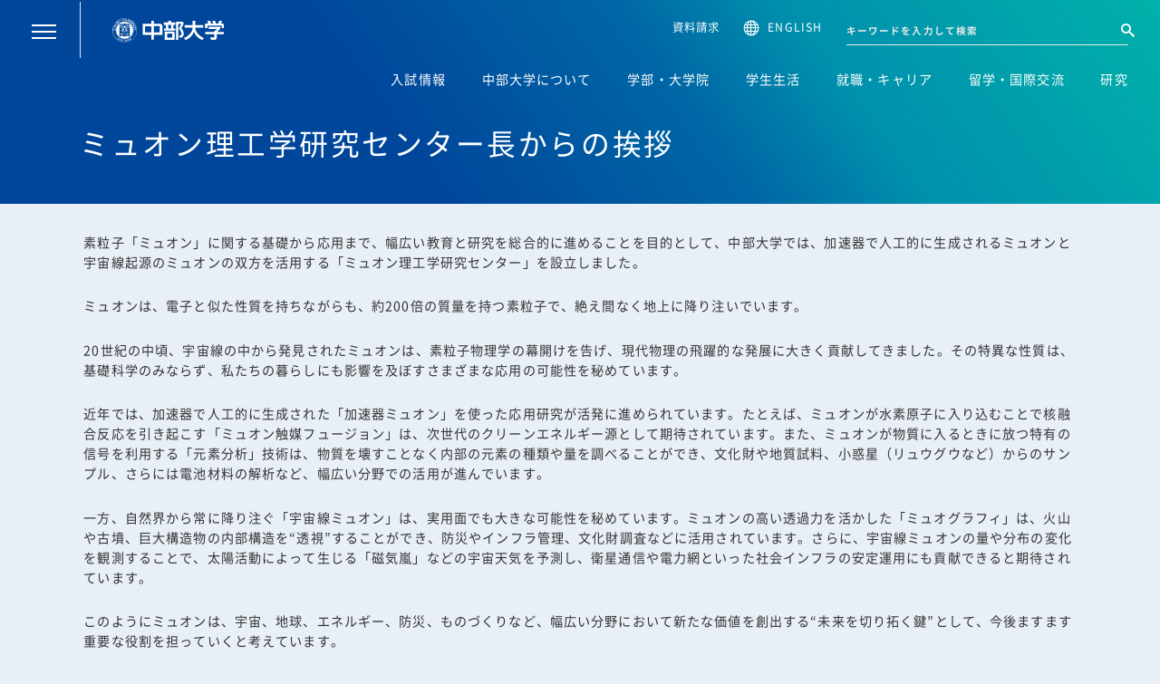

--- FILE ---
content_type: text/html; charset=UTF-8
request_url: https://www.chubu.ac.jp/research/institute/muon/greetings/
body_size: 92597
content:
<!doctype html>
<html lang="ja">
  <head>
    <meta charset="utf-8">
    <meta name="author" content="中部大学" lang="ja">
    <meta name="copyright" content="Copyright (C) Chubu University. All Rights Reserved.">
        <meta name="description" content="" />
    <link rel="icon" href="/favicon.ico">
    <meta name="viewport" content="width=device-width,initial-scale=1">
    <meta name="format-detection" content="telephone=no">
    <meta property="og:title" content="ミュオン理工学研究センター長からの挨拶 | 研究 | 中部大学">
    <meta property="og:description" content="">
    <meta property="og:site_name" content="中部大学">
    <meta property="og:type" content="website">
    <meta property="og:url" content="https://www.chubu.ac.jp/research/institute/muon/greetings/">
    <meta property="og:image" content="https://www.chubu.ac.jp/wp/wp-content/themes/chubu-ac/assets/img/meta/ogp.jpg">
    <meta name="twitter:card" content="summary">
    <meta name="twitter:description" content="">
    <meta name="twitter:title" content="ミュオン理工学研究センター長からの挨拶 | 研究 | 中部大学">
    <meta name="twitter:site" content="中部大学">
    <meta name="twitter:image" content="https://www.chubu.ac.jp/wp/wp-content/themes/chubu-ac/assets/img/meta/ogp.jpg">
    <meta property="fb:app_id" name="fb:app_id" content="379210832128694">
    <meta property="og:locale" name="og:locale" content="ja_JP">
    <link rel="dns-prefetch" href="https://fonts.gstatic.com">
    <!-- Google Tag Manager -->
<script>(function(w,d,s,l,i){w[l]=w[l]||[];w[l].push({'gtm.start':
new Date().getTime(),event:'gtm.js'});var f=d.getElementsByTagName(s)[0],
j=d.createElement(s),dl=l!='dataLayer'?'&l='+l:'';j.async=true;j.src=
'https://www.googletagmanager.com/gtm.js?id='+i+dl;f.parentNode.insertBefore(j,f);
})(window,document,'script','dataLayer','GTM-KFPNKKH');</script>
<!-- End Google Tag Manager --><title>ミュオン理工学研究センター長からの挨拶 | 研究 | 中部大学</title>
<meta name='robots' content='max-image-preview:large' />
<link rel='stylesheet' id='wp-block-library-css'  href='https://www.chubu.ac.jp/research/wp-includes/css/dist/block-library/style.min.css?ver=5.7.14' type='text/css' media='all' />
<link rel='stylesheet' id='wp-block-library-theme-css'  href='https://www.chubu.ac.jp/research/wp-includes/css/dist/block-library/theme.min.css?ver=5.7.14' type='text/css' media='all' />
<link rel='stylesheet' id='UserAccessManagerLoginForm-css'  href='https://www.chubu.ac.jp/research/wp-content/plugins/user-access-manager/assets/css/uamLoginForm.css?ver=2.2.15' type='text/css' media='screen' />
<link rel='stylesheet' id='child-style-css'  href='https://www.chubu.ac.jp/research/wp-content/themes/chubu-ac/style.css?ver=5.7.14' type='text/css' media='all' />
<link rel='stylesheet' id='main-css'  href='https://www.chubu.ac.jp/research/wp-content/themes/chubu-ac/css/main.css?ver=20250226' type='text/css' media='all' />
<link rel='stylesheet' id='gutenberg-starter-themeblocks-style-css'  href='https://www.chubu.ac.jp/research/wp-content/themes/chubu-ac/css/blocks.css?ver=20250226' type='text/css' media='all' />
<link rel='stylesheet' id='gutenbergbase-style-css'  href='https://www.chubu.ac.jp/research/wp-content/themes/chubu-ac/style.css?ver=5.7.14' type='text/css' media='all' />
<link rel='stylesheet' id='gutenberg-starter-theme-fonts-css'  href='https://fonts.googleapis.com/css?family=Noto+Serif%3A400%2C400italic%2C700%2C700italic&#038;subset=latin%2Clatin-ext&#038;ver=5.7.14' type='text/css' media='all' />
<link rel="canonical" href="https://www.chubu.ac.jp/research/institute/muon/greetings/" />
    <script type="text/javascript" src="https://www.google.com/cse/brand?form=cse-search-box&lang=ja"></script>
  </head>

<body>
  <!-- Google Tag Manager (noscript) -->
  <noscript><iframe src="https://www.googletagmanager.com/ns.html?id=GTM-KFPNKKH"
  height="0" width="0" style="display:none;visibility:hidden"></iframe></noscript>
  <!-- End Google Tag Manager (noscript) -->
  <div class="t-layout">
        
    
    <header class="t-header">
      <div class="t-header-menu -top">
        <div class="t-header-above">
          <div class="wrap-logo">
            <div class="btn-wrp">
              <button class="hamburger" data-header-trigger aria-label="menu"><span class="border"></span><span class="border"></span><span class="border"></span></button>
              <div class="search">
                <button class="search-btn" data-header-popup="globalSearchHeaderSP" aria-label="search popup"></button>
                <div class="search-modal" data-header-popup-layer="globalSearchHeaderSP">
                  <div class="search-modal-inner">
                    <form class="search-form" action="/search/"> 
                      <input type="hidden" name="cx" value="012103834133832708099:psxvmtqqcrw">
                      <input type="hidden" name="ie" value="UTF-8">
                      <input class="search-input" placeholder="キーワードを入力して検索" title="検索" type="text" name="q" size="31">
                      <button class="search-link" type="submit" name="sa" aria-label="検索"></button>
                    </form>
                  </div>
                </div>
              </div>
            </div>
            <a class="logo" href="/"><img src="/research/wp-content/themes/chubu-ac/assets/img/logo-white.svg" alt="中部大学ロゴ"></a>
          </div>
          <div class="right -pc">
            <div class="document"><a class="document-btn" href="https://entry.s-axol.jp/chubu/step0?ef=1" target="_blank" rel="noreferrer">資料請求</a></div>
            <div class="language"><a class="language-btn" href="/english/">ENGLISH</a></div>
            <div class="search">
              <div class="search-inner">
                <form class="search-form" action="/search/">
                  <input type="hidden" name="cx" value="012103834133832708099:psxvmtqqcrw">
                  <input type="hidden" name="ie" value="UTF-8">
                  <input class="search-input" placeholder="キーワードを入力して検索" title="検索" type="text" name="q" size="31">
                  <button class="search-link" type="submit" name="sa" aria-label="検索"></button>
                </form>
              </div>
            </div>
          </div>
        </div>
        <div class="t-header-bottom">
          <nav class="nav">
            <ul class="list">
              <li class="item"><a class="link" href="/admissions/" data-hover-parent="top" data-hover="admissions"> <span class="border">入試情報</span></a></li>
              <li class="item"><a class="link" href="/about/" data-hover-parent="top" data-hover="about"> <span class="border">中部大学について</span></a></li>
              <li class="item"><a class="link" href="/academics/" data-hover-parent="top" data-hover="academics"> <span class="border">学部・大学院</span></a></li>
              <li class="item"><a class="link" href="/student-life/" data-hover-parent="top" data-hover="student-life"> <span class="border">学生生活</span></a></li>
              <li class="item"><a class="link" href="/career/" data-hover-parent="top" data-hover="career"> <span class="border">就職・キャリア</span></a></li>
              <li class="item"><a class="link" href="/international-exchange/" data-hover-parent="top" data-hover="international"> <span class="border">留学・国際交流</span></a></li>
              <li class="item"><a class="link" href="/research/" data-hover-parent="top" data-hover="research"> <span class="border">研究</span></a></li>
            </ul>
          </nav>
        </div>
      </div>
      <div class="t-header-menu -follow">
        <div class="wrap-logo">
          <div class="btn-wrp">
            <button class="hamburger" data-header-trigger><span class="border"></span><span class="border"></span><span class="border"></span></button>
            <div class="search">
              <button class="search-btn" data-header-popup="globalSearchHeaderFollowSP" aria-label="search popup"></button>
              <div class="search-modal" data-header-popup-layer="globalSearchHeaderFollowSP">
                <div class="search-modal-inner">
                  <form class="search-form" action="/search/"> 
                    <input type="hidden" name="cx" value="012103834133832708099:psxvmtqqcrw">
                    <input type="hidden" name="ie" value="UTF-8">
                    <input class="search-input" placeholder="キーワードを入力して検索" title="検索" type="text" name="q" size="31">
                    <button class="search-link" type="submit" name="sa" aria-label="検索"></button>
                  </form>
                </div>
              </div>
            </div>
          </div>
          <a class="logo" href="/"><img src="/research/wp-content/themes/chubu-ac/assets/img/logo-blue.svg" alt=""></a>
        </div>
        <nav class="nav">
          <ul class="list">
            <li class="item"><a class="link" href="/admissions/" data-hover-parent="follow" data-hover="admissions"> <span class="border">入試情報</span></a></li>
            <li class="item"><a class="link" href="/about/" data-hover-parent="follow" data-hover="about"> <span class="border">中部大学について</span></a></li>
            <li class="item"><a class="link" href="/academics/" data-hover-parent="follow" data-hover="academics"> <span class="border">学部・大学院</span></a></li>
            <li class="item"><a class="link" href="/student-life/" data-hover-parent="follow" data-hover="student-life"> <span class="border">学生生活</span></a></li>
            <li class="item"><a class="link" href="/career/" data-hover-parent="follow" data-hover="career"> <span class="border">就職・キャリア</span></a></li>
            <li class="item"><a class="link" href="/international-exchange/" data-hover-parent="follow" data-hover="international"> <span class="border">留学・国際交流</span></a></li>
            <li class="item"><a class="link" href="/research/" data-hover-parent="follow" data-hover="research"> <span class="border">研究</span></a></li>
          </ul>
        </nav>
      </div>
      <div class="t-header-modal" data-header>
        <div class="bg-layer" data-header-close></div>
        <div class="wrap-modal" data-header-content>
          <div class="modal-above">
            <button class="btn-close" data-header-close></button>
            <ul class="language">
              <li class="item"><a class="link -current" href="/">JP</a></li>
              <li class="item"><a class="link" href="/english/">EN</a></li>
            </ul><a class="logo" href="/"> <img src="/research/wp-content/themes/chubu-ac/assets/img/logo-blue.svg" alt=""></a>
          </div>
          <div class="modal-inner">
            <nav class="modal-nav -home -active" data-header-layer="home">
              <div class="search">
                <form class="search-form" action="/search/">
                  <input type="hidden" name="cx" value="012103834133832708099:psxvmtqqcrw">
                  <input type="hidden" name="ie" value="UTF-8">
                  <input class="search-input" placeholder="キーワードを入力して検索" title="検索" type="text" name="q" size="31">
                  <button class="search-link" type="submit" name="sa" aria-label="検索"></button>
                </form>
              </div>
              <ul class="lst-main">
                <li class="item"><a class="link" href="/"><span class="border">トップ</span></a></li>
                <li class="item -slide">
                  <button class="link" data-header-link="admissions"><span class="border">入試情報</span></button>
                </li>
                <li class="item -slide">
                  <button class="link" data-header-link="about"><span class="border">中部大学について</span></button>
                </li>
                <li class="item -slide">
                  <button class="link" data-header-link="academics"><span class="border">学部・大学院</span></button>
                </li>
                <li class="item -slide">
                  <button class="link" data-header-link="student-life"><span class="border">学生生活</span></button>
                </li>
                <li class="item -slide">
                  <button class="link" data-header-link="career"><span class="border">就職・キャリア</span></button>
                </li>
                <li class="item -slide">
                  <button class="link" data-header-link="international-exchange"><span class="border">留学・国際交流</span></button>
                </li>
                <li class="item -slide">
                  <button class="link" data-header-link="research"><span class="border">研究</span></button>
                </li>
                <li class="item -slide">
                  <button class="link" data-header-link="community-extension"><span class="border">地域連携・生涯学習</span></button>
                </li>
                <li class="item"><a class="link" href="https://research-db.chubu.ac.jp/chbhp/KgApp/TOP?lang=ja" target="_blank"><span class="border">教員情報</span></a></li>
                <li class="item"><a class="link" href="/news/"><span class="border">お知らせ</span></a></li>
                <li class="item"><a class="link" href="/event/"><span class="border">イベント</span></a></li>
              </ul>
              <div class="nav-target">
                <ul class="lst">
                  <li class="item"><a class="c-link -border" href="/business-industry/"><span class="border">企業の方</span></a></li>
                  <li class="item"><a class="c-link -border" href="/graduates/"><span class="border">卒業生の方</span></a></li>
                  <li class="item"><a class="c-link -border" href="/parents-family/"><span class="border">保護者の方</span></a></li>
                  <li class="item"><a class="c-link -border" href="https://support.chubu.jp/" target="_blank" rel="noreferrer"><span class="border">寄付のお申し込み</span></a></li>
                  <li class="item"><a class="c-link -border" href="https://tora-net.sti.chubu.ac.jp/portal/top.do" target="_blank" rel="noreferrer"><span class="border">Tora-Net</span></a></li>
                </ul>
                <ul class="lst-main">
                <li class="item"><a class="link" href="https://portal.chubu.ac.jp/" target="_blank" rel="noreferrer"><span class="border">学生ポータル</span></a></li>
                  <li class="item"><a class="link" href="https://fportal.chubu.ac.jp/faculty/" target="_blank" rel="noreferrer"><span class="border">教職員ポータル</span></a></li>
                </ul>
              </div>
              <div class="nav-sub">
                <ul class="lst">
                  <li class="item"><a class="c-link -border nav-icon -access" href="/about/location/"><span class="border">交通アクセス</span></a></li>
                  <li class="item"><a class="c-link -border nav-icon -inquiry" href="/inquiry/"><span class="border">お問い合わせ</span></a></li>
                </ul>
              </div>
            </nav>
            <nav class="modal-nav -sub" data-header-layer="about" data-header-before="home">
              <p class="modal-hdg">
                <button class="btn-back" data-header-back aria-label="戻る"></button>中部大学について
              </p>
              <ul class="lst-main">
                <li class="item"><a class="link" href="/about/"><span class="border">中部大学についてトップ</span></a></li>
              </ul>
              <ul class="lst-main">
                <li class="item"><a class="link" href="/about/feature/"><span class="border">中部大学の特長</span></a></li>
                <li class="item -slide">
                  <button class="link" data-header-link="location"><span class="border">交通アクセス</span></button>
                </li>
                <li class="item"><a class="link" href="/about/spirit/"><span class="border">建学の精神</span></a></li>
                <li class="item"><a class="link" href="/about/philosophy/"><span class="border">基本理念・使命・教育目的</span></a></li>
                <li class="item"><a class="link" href="/about/president/"><span class="border">学長メッセージ</span></a></li>
                <li class="item"><a class="link" href="/about/graduate-policy/"><span class="border">学士課程における多様な学修の質的・量的充実に関する基本方針</span></a></li>
                <li class="item"><a class="link" href="/about/history/"><span class="border">沿革</span></a></li>
                <li class="item"><a class="link" href="/about/regulations/"><span class="border">学則・学位規程</span></a></li>
                <li class="item"><a class="link" href="/about/organization/"><span class="border">大学組織</span></a></li>
                <li class="item"><a class="link" href="/about/song/"><span class="border">中部大学校歌</span></a></li>
                <li class="item"><a class="link" href="/about/logo/"><span class="border">中部大学ロゴマーク</span></a></li>
                <li class="item"><a class="link" href="/about/annex/"><span class="border">学校法人中部大学・併設校</span></a></li>
                <li class="item"><a class="link" href="/about/facts-figures/"><span class="border">情報公表</span></a></li>
                <li class="item"><a class="link" href="https://www.chubu.jp/about/finance/" target="_blank" rel="noreferrer noopener"><span class="border">事業報告・財務情報</span></a></li>
                <li class="item"><a class="link" href="/about/evaluation/"><span class="border">中部大学の外部評価</span></a></li>
                <li class="item"><a class="link" href="/about/application/"><span class="border">設置認可申請書等</span></a></li>
                <li class="item"><a class="link" href="/about/university-activities/"><span class="border">大学の活動</span></a></li>
                <li class="item"><a class="link" href="/about/web-museum/"><span class="border">中部大学WEBミュージアム</span></a></li>
                <li class="item"><a class="link" href="/about/chubu-library/"><span class="border">中部大学ライブラリー</span></a></li>
                <li class="item"><a class="link" href="/about/governance-code/"><span class="border">中部大学ガバナンス・コード</span></a></li>
                <li class="item"><a class="link" href="/about/action-plan/"><span class="border">次世代育成支援対策行動計画・女性活躍推進行動計画</span></a></li>
                <li class="item"><a class="link" href="/about/eco/"><span class="border">エコキャンパス</span></a></li>
                <li class="item"><a class="link" href="/about/collaboration/"><span class="border">地域連携、産学連携等の協定</span></a></li>
                <li class="item"><a class="link" href="/about/university-activities/declatation-on-sports/"><span class="border">中部大学スポーツ宣言</span></a></li>
              </ul>
            </nav>
            <nav class="modal-nav -sub" data-header-layer="location" data-header-before="about">
              <p class="modal-hdg">
                <button class="btn-back" data-header-back aria-label="戻る"></button>交通アクセス
              </p>
              <ul class="lst-main">
                <li class="item"><a class="link" href="/about/location/"><span class="border">交通アクセストップ</span></a></li>
                <li class="item"><a class="link" href="/about/location/campusmap/"><span class="border">キャンパスマップ</span></a></li>
              </ul>
            </nav>
            <nav class="modal-nav -sub" data-header-layer="academics" data-header-before="home">
              <p class="modal-hdg">
                <button class="btn-back" data-header-back aria-label="戻る"></button>学部・大学院
              </p>
              <ul class="lst-main">
                <li class="item"><a class="link" href="/academics/"><span class="border">学部・大学院トップ</span></a></li>
                <li class="item -slide">
                  <button class="link" data-header-link="business"><span class="border">経営情報学部</span></button>
                </li>
                <li class="item -slide">
                  <button class="link" data-header-link="international"><span class="border">国際関係学部</span></button>
                </li>
                <li class="item -slide">
                  <button class="link" data-header-link="humanities"><span class="border">人文学部</span></button>
                </li>
                <li class="item -slide">
                  <button class="link" data-header-link="engineering"><span class="border">工学部</span></button>
                </li>
                <li class="item -slide">
                  <button class="link" data-header-link="science"><span class="border">理工学部</span></button>
                </li>
                <li class="item -slide">
                  <button class="link" data-header-link="biology"><span class="border">応用生物学部</span></button>
                </li>
                <li class="item -slide">
                  <button class="link" data-header-link="life-health"><span class="border">生命健康科学部</span></button>
                </li>
                <li class="item -slide">
                  <button class="link" data-header-link="education"><span class="border">現代教育学部</span></button>
                </li>
                <li class="item -slide">
                  <button class="link" data-header-link="graduate-business"><span class="border">経営情報学研究科</span></button>
                </li>
                <li class="item -slide">
                  <button class="link" data-header-link="graduate-global-humanics"><span class="border">国際人間学研究科</span></button>
                </li>
                <li class="item -slide">
                  <button class="link" data-header-link="graduate-engineering"><span class="border">工学研究科</span></button>
                </li>
                <li class="item"><a class="link" href="/academics/graduate-biology/"><span class="border">応用生物学研究科</span></a></li>
                <li class="item -slide">
                  <button class="link" data-header-link="graduate-life-health"><span class="border">生命健康科学研究科</span></button>
                </li>
                <li class="item"><a class="link" href="/academics/graduate-education/"><span class="border">教育学研究科</span></a></li>
                <li class="item -slide">
                  <button class="link" data-header-link="college-education"><span class="border">学部教育の特色</span></button>
                </li>
                <li class="item"><a class="link" href="/academics/graduate-program/"><span class="border">持続社会創成教育プログラム</span></a></li>
                <li class="item"><a class="link" href="https://pfs.chubu.ac.jp/project/next-generation/" target="_blank"><span class="border">次世代研究者挑戦的研究プログラム</span></a></li>
              </ul>
            </nav>
            <nav class="modal-nav -sub" data-header-layer="engineering" data-header-before="academics">
              <p class="modal-hdg">
                <button class="btn-back" data-header-back aria-label="戻る"></button>工学部
              </p>
              <ul class="lst-main">
                <li class="item"><a class="link" href="/academics/engineering/"><span class="border">工学部トップ</span></a></li>
                <li class="item"><a class="link" href="/academics/engineering/mechanical/"><span class="border">機械工学科</span></a></li>
                <li class="item"><a class="link" href="/academics/engineering/civil/"><span class="border">都市建設工学科</span></a></li>
                <li class="item"><a class="link" href="/academics/engineering/architecture/"><span class="border">建築学科</span></a></li>
                <li class="item"><a class="link" href="/academics/engineering/applied-chemistry/"><span class="border">応用化学科</span></a></li>
                <li class="item"><a class="link" href="/academics/engineering/computer-science/"><span class="border">情報工学科</span></a></li>
                <li class="item"><a class="link" href="/academics/engineering/robot/"><span class="border">ロボット理工学科</span></a></li>
                <li class="item"><a class="link" href="/academics/engineering/electric/"><span class="border">電気電子システム工学科</span></a></li>
                <li class="item"><a class="link" href="/academics/engineering/astronautics-aeronautics/"><span class="border">宇宙航空理工学科</span></a></li>
              </ul>
            </nav>
            <nav class="modal-nav -sub" data-header-layer="science" data-header-before="academics">
              <p class="modal-hdg">
                <button class="btn-back" data-header-back aria-label="戻る"></button>理工学部
              </p>
              <ul class="lst-main">
                <li class="item"><a class="link" href="/academics/sci-eng/"><span class="border">理工学部トップ</span></a></li>
                <li class="item"><a class="link" href="/academics/sci-eng/math-phys/"><span class="border">数理・物理サイエンス学科</span></a></li>
                <li class="item"><a class="link" href="/academics/sci-eng/ai-robotics/"><span class="border">AIロボティクス学科</span></a></li>
                <li class="item"><a class="link" href="/academics/sci-eng/astroaero/"><span class="border">宇宙航空学科</span></a></li>
              </ul>
            </nav>
            <nav class="modal-nav -sub" data-header-layer="international" data-header-before="academics">
              <p class="modal-hdg">
                <button class="btn-back" data-header-back aria-label="戻る"></button>国際関係学部
              </p>
              <ul class="lst-main">
                <li class="item"><a class="link" href="/academics/international/"> <span class="border">国際関係学部トップ</span></a></li>
                <li class="item"><a class="link" href="/academics/international/international-studies/"><span class="border">国際学科</span></a></li>
              </ul>
            </nav>
            <nav class="modal-nav -sub" data-header-layer="biology" data-header-before="academics">
              <p class="modal-hdg">
                <button class="btn-back" data-header-back aria-label="戻る"></button>応用生物学部
              </p>
              <ul class="lst-main">
                <li class="item"><a class="link" href="/academics/biology/"> <span class="border">応用生物学部トップ</span></a></li>
                <li class="item"><a class="link" href="/academics/biology/biochemistry/"><span class="border">応用生物化学科</span></a></li>
                <li class="item"><a class="link" href="/academics/biology/environment/"><span class="border">環境生物科学科</span></a></li>
                <li class="item"><a class="link" href="/academics/biology/food-nutrition/"><span class="border">食品栄養科学科 食品栄養科学専攻</span></a></li>
                <li class="item"><a class="link" href="/academics/biology/health-nutrition/"><span class="border">食品栄養科学科 管理栄養科学専攻</span></a></li>
              </ul>
            </nav>
            <nav class="modal-nav -sub" data-header-layer="education" data-header-before="academics">
              <p class="modal-hdg">
                <button class="btn-back" data-header-back aria-label="戻る"></button>現代教育学部
              </p>
              <ul class="lst-main">
                <li class="item"><a class="link" href="/academics/education/"> <span class="border">現代教育学部トップ</span></a></li>
                <li class="item"><a class="link" href="/academics/education/early-childhood/"><span class="border">幼児教育学科</span></a></li>
                <li class="item"><a class="link" href="/academics/education/contemporary-education/"><span class="border">現代教育学科 現代教育専攻</span></a></li>
                <li class="item"><a class="link" href="/academics/education/secondary-education/"><span class="border">現代教育学科 中等教育国語数学専攻</span></a></li>
              </ul>
            </nav>
            <nav class="modal-nav -sub" data-header-layer="business" data-header-before="academics">
              <p class="modal-hdg">
                <button class="btn-back" data-header-back aria-label="戻る"></button>経営情報学部
              </p>
              <ul class="lst-main">
                <li class="item"><a class="link" href="/academics/business/"> <span class="border">経営情報学部トップ</span></a></li>
                <li class="item"><a class="link" href="/academics/business/management-synthesis/"><span class="border">経営総合学科</span></a></li>
              </ul>
            </nav>
            <nav class="modal-nav -sub" data-header-layer="humanities" data-header-before="academics">
              <p class="modal-hdg">
                <button class="btn-back" data-header-back aria-label="戻る"></button>人文学部
              </p>
              <ul class="lst-main">
                <li class="item"><a class="link" href="/academics/humanities/"> <span class="border">人文学部トップ</span></a></li>
                <li class="item"><a class="link" href="/academics/humanities/japanese/"><span class="border">日本語日本文化学科</span></a></li>
                <li class="item"><a class="link" href="/academics/humanities/english/"><span class="border">英語英米文化学科</span></a></li>
                <li class="item"><a class="link" href="/academics/humanities/psychology/"><span class="border">心理学科</span></a></li>
                <li class="item"><a class="link" href="/academics/humanities/history/"><span class="border">歴史地理学科</span></a></li>
                <li class="item"><a class="link" href="/academics/humanities/media/"><span class="border">メディア情報社会学科</span></a></li>
              </ul>
            </nav>
            <nav class="modal-nav -sub" data-header-layer="life-health" data-header-before="academics">
              <p class="modal-hdg">
                <button class="btn-back" data-header-back aria-label="戻る"></button>生命健康科学部
              </p>
              <ul class="lst-main">
                <li class="item"><a class="link" href="/academics/life-health/"> <span class="border">生命健康科学部トップ</span></a></li>
                <li class="item"><a class="link" href="/academics/life-health/medicine/"><span class="border">生命医科学科</span></a></li>
                <li class="item"><a class="link" href="/academics/life-health/nursing/"><span class="border">保健看護学科</span></a></li>
                <li class="item"><a class="link" href="/academics/life-health/physical-therapy/"><span class="border">理学療法学科</span></a></li>
                <li class="item"><a class="link" href="/academics/life-health/occupational-therapy/"><span class="border">作業療法学科</span></a></li>
                <li class="item"><a class="link" href="/academics/life-health/clinical-engineering/"><span class="border">臨床工学科</span></a></li>
                <li class="item"><a class="link" href="/academics/life-health/sports/"><span class="border">スポーツ保健医療学科</span></a></li>
              </ul>
            </nav>
            <nav class="modal-nav -sub" data-header-layer="graduate-engineering" data-header-before="academics">
              <p class="modal-hdg">
                <button class="btn-back" data-header-back aria-label="戻る"></button>工学研究科
              </p>
              <ul class="lst-main">
                <li class="item"><a class="link" href="/academics/graduate-engineering/"><span class="border">工学研究科トップ</span></a></li>
                <li class="item"><a class="link" href="/academics/graduate-engineering/mechanical/"><span class="border">機械工学専攻</span></a></li>
                <li class="item"><a class="link" href="/academics/graduate-engineering/electric/"><span class="border">電気電子工学専攻</span></a></li>
                <li class="item"><a class="link" href="/academics/graduate-engineering/construction/"><span class="border">建設工学専攻</span></a></li>
                <li class="item"><a class="link" href="/academics/graduate-engineering/applied-chemistry/"><span class="border">応用化学専攻</span></a></li>
                <li class="item"><a class="link" href="/academics/graduate-engineering/computer-science/"><span class="border">情報工学専攻</span></a></li>
                <li class="item"><a class="link" href="/academics/graduate-engineering/inovation-energy/"><span class="border">創造エネルギー理工学専攻</span></a></li>
                <li class="item"><a class="link" href="/academics/graduate-engineering/robot/"><span class="border">ロボット理工学専攻</span></a></li>
                <li class="item"><a class="link" href="/academics/graduate-engineering/astronautics-aeronautics/"><span class="border">宇宙航空理工学専攻</span></a></li>
              </ul>
            </nav>
            <nav class="modal-nav -sub" data-header-layer="graduate-global-humanics" data-header-before="academics">
              <p class="modal-hdg">
                <button class="btn-back" data-header-back aria-label="戻る"></button>国際人間学研究科
              </p>
              <ul class="lst-main">
                <li class="item"><a class="link" href="/academics/graduate-global-humanics/"><span class="border">国際人間学研究科トップ</span></a></li>
                <li class="item"><a class="link" href="/academics/graduate-global-humanics/international-relations/"><span class="border">国際関係学専攻</span></a></li>
                <li class="item"><a class="link" href="/academics/graduate-global-humanics/languages-cultures/"><span class="border">言語文化専攻</span></a></li>
                <li class="item"><a class="link" href="/academics/graduate-global-humanics/psychology/"><span class="border">心理学専攻</span></a></li>
                <li class="item"><a class="link" href="/academics/graduate-global-humanics/historical-geography/"><span class="border">歴史学・地理学専攻</span></a></li>
              </ul>
            </nav>
            <nav class="modal-nav -sub" data-header-layer="graduate-life-health" data-header-before="academics">
              <p class="modal-hdg">
                <button class="btn-back" data-header-back aria-label="戻る"></button>生命健康科学研究科
              </p>
              <ul class="lst-main">
                <li class="item"><a class="link" href="/academics/graduate-life-health/"><span class="border">生命健康科学研究科トップ</span></a></li>
                <li class="item"><a class="link" href="/academics/graduate-life-health/medicine/"><span class="border">生命医科学専攻</span></a></li>
                <li class="item"><a class="link" href="/academics/graduate-life-health/nursing/"><span class="border">看護学専攻</span></a></li>
                <li class="item"><a class="link" href="/academics/graduate-life-health/rehabilitation/"><span class="border">リハビリテーション学専攻</span></a></li>
                <li class="item"><a class="link" href="/academics/graduate-life-health/health-sciences/"><span class="border">保健医療学専攻</span></a></li>
              </ul>
            </nav>
            <nav class="modal-nav -sub" data-header-layer="graduate-business" data-header-before="academics">
              <p class="modal-hdg">
                <button class="btn-back" data-header-back aria-label="戻る"></button>経営情報学研究科
              </p>
              <ul class="lst-main">
                <li class="item"><a class="link" href="/academics/graduate-business/"><span class="border">経営情報学研究科トップ</span></a></li>
                <li class="item"><a class="link" href="/academics/graduate-business/information-science/"><span class="border">経営情報学専攻</span></a></li>
                <li class="item"><a class="link" href="/academics/graduate-business/management/"><span class="border">経営学専攻</span></a></li>
              </ul>
            </nav>
            <nav class="modal-nav -sub" data-header-layer="college-education" data-header-before="academics">
              <p class="modal-hdg">
                <button class="btn-back" data-header-back aria-label="戻る"></button>学部教育の特色
              </p>
              <ul class="lst-main">
                <li class="item"><a class="link" href="/academics/college-education/"><span class="border">学部教育の特色トップ</span></a></li>
                <li class="item"><a class="link" href="/academics/college-education/sdgs-program/"><span class="border">SDGs学際専攻（学長認定資格）</span></a></li>
                <li class="item"><a class="link" href="https://www.cmsai.jp/education_program/" target="_blank" rel="noreferrer noopener"><span class="border">AI数理データサイエンスプログラム</span></a></li>
                <li class="item"><a class="link" href="/academics/college-education/culture-education/"><span class="border">全学共通教育</span></a></li>
                <li class="item"><a class="link" href="/academics/college-education/teaching-profession/"><span class="border">教職課程</span></a></li>
                <li class="item"><a class="link" href="/academics/college-education/curator/"><span class="border">学芸員課程</span></a></li>
                <li class="item"><a class="link" href="/academics/college-education/librarian/"><span class="border">司書課程</span></a></li>
                <li class="item"><a class="link" href="/academics/college-education/japanese-teacher/"><span class="border">日本語教員養成講座</span></a></li>
                <li class="item"><a class="link" href="/academics/college-education/global-education/"><span class="border">人間力創成教育院</span></a></li>
                <li class="item"><a class="link" href="/academics/college-education/clace"><span class="border">創造的リベラルアーツセンター</span></a></li>
                <li class="item"><a class="link" href="/academics/college-education/cmsai/"><span class="border">AI数理データサイエンスセンター</span></a></li>
              </ul>
            </nav>
            <nav class="modal-nav -sub" data-header-layer="student-life" data-header-before="home">
              <p class="modal-hdg">
                <button class="btn-back" data-header-back aria-label="戻る"></button>学生生活
              </p>
              <ul class="lst-main">
                <li class="item"><a class="link" href="/student-life/"><span class="border">学生生活トップ</span></a></li>
                <li class="item"><a class="link" href="/student-life/activities/"><span class="border">行事・イベント</span></a></li>
                <li class="item -slide">
                  <button class="link" data-header-link="facilities"><span class="border">施設紹介</span></button>
                </li>
                <li class="item"><a class="link" href="/about/location/campusmap/"><span class="border">キャンパスマップ</span></a></li>
                <li class="item"><a class="link" href="/student-life/club/"><span class="border">クラブ・サークル</span></a></li>
                <li class="item"><a class="link" href="/student-life/support/"><span class="border">サポート組織・制度</span></a></li>
                <li class="item"><a class="link" href="/student-life/study/"><span class="border">授業</span></a></li>
                <li class="item"><a class="link" href="/student-life/money/"><span class="border">学費・奨学金</span></a></li>
                <li class="item"><a class="link" href="/student-life/snsguideline/"><span class="border">SNSの利用ガイドライン</span></a></li>
                <li class="item"><a class="link" href="/chubuly-style/"><span class="border">Chubuly Style</span></a></li>
              </ul>
            </nav>
            <nav class="modal-nav -sub" data-header-layer="facilities" data-header-before="student-life">
              <p class="modal-hdg">
                <button class="btn-back" data-header-back aria-label="戻る"></button>施設紹介
              </p>
              <ul class="lst-main">
                <li class="item"><a class="link" href="/student-life/facilities/"><span class="border">施設紹介トップ</span></a></li>
                <li class="item"><a class="link" href="/student-life/facilities/active-plaza/"><span class="border">不言実行館ACTIVE PLAZA</span></a></li>
                <li class="item"><a class="link" href="/student-life/facilities/miura-memorial-library/"><span class="border">附属三浦記念図書館</span></a></li>
                <li class="item"><a class="link" href="/student-life/facilities/museum/"><span class="border">民族資料博物館</span></a></li>
                <li class="item"><a class="link" href="/about/university-activities/museum-butterfly/"><span class="border">蝶類研究資料館</span></a></li>
                <li class="item"><a class="link" href="/student-life/facilities/isc/"><span class="border">総合情報センター</span></a></li>
                <li class="item"><a class="link" href="/student-life/facilities/gymnasium/"><span class="border">体育・文化センター</span></a></li>
                <li class="item"><a class="link" href="/student-life/facilities/campus-plaza/"><span class="border">キャンパスプラザ</span></a></li>
                <li class="item"><a class="link" href="/student-life/facilities/student-lounge/"><span class="border">学生ラウンジ</span></a></li>
                <li class="item"><a class="link" href="/student-life/facilities/shops/"><span class="border">食堂・売店・ショップ案内</span></a></li>
                <li class="item"><a class="link" href="/student-life/facilities/miura-memorial-hall/"><span class="border">三浦幸平メモリアルホール</span></a></li>
                <li class="item"><a class="link" href="/student-life/facilities/japanese-style-architecture/"><span class="border">工法庵・洞雲亭・爛柯軒</span></a></li>
                <li class="item"><a class="link" href="/student-life/facilities/ena/"><span class="border">中部大学研修センター（恵那）</span></a></li>
                <li class="item"><a class="link" href="/student-life/facilities/tokyo/"><span class="border">東京サテライトオフィス</span></a></li>
              </ul>
            </nav>
            <nav class="modal-nav -sub" data-header-layer="career" data-header-before="home">
              <p class="modal-hdg">
                <button class="btn-back" data-header-back aria-label="戻る"></button>就職・キャリア
              </p>
              <ul class="lst-main">
                <li class="item"><a class="link" href="/career/"><span class="border">就職・キャリアトップ</span></a></li>
                <li class="item -slide">
                  <button class="link" data-header-link="support"><span class="border">中部大学のキャリア教育支援体制</span></button>
                </li>
                <li class="item"><a class="link" href="/career/results/"><span class="border">就職実績</span></a></li>
                <li class="item"><a class="link" href="/business-industry/"><span class="border">企業人事ご担当の方へのご案内</span></a></li>
              </ul>
            </nav>
            <nav class="modal-nav -sub" data-header-layer="support" data-header-before="career">
              <p class="modal-hdg">
                <button class="btn-back" data-header-back aria-label="戻る"></button>中部大学のキャリア教育支援体制
              </p>
              <ul class="lst-main">
                <li class="item"><a class="link" href="/career/support/"><span class="border">中部大学のキャリア教育支援体制トップ</span></a></li>
                <li class="item"><a class="link" href="/career/support/program/"><span class="border">就職サポートプログラム</span></a></li>
                <li class="item"><a class="link" href="/career/support/internship/"><span class="border">インターンシップ</span></a></li>
                <li class="item"><a class="link" href="/career/support/lessons/"><span class="border">各種講座・検定試験</span></a></li>
                <li class="item"><a class="link" href="/career/support/c-net/"><span class="border">進路支援システムC-NET</span></a></li>
                <li class="item"><a class="link" href="/career/support/hikki/"><span class="border">就活ドリル～筆記対策トレーニング～</span></a></li>
              </ul>
            </nav>
            <nav class="modal-nav -sub" data-header-layer="research" data-header-before="home">
              <p class="modal-hdg">
                <button class="btn-back" data-header-back aria-label="戻る"></button>研究
              </p>
              <ul class="lst-main">
                <li class="item"><a class="link" href="/research/"><span class="border">研究トップ</span></a></li>
                <li class="item"><a class="link" href="/research/activities/"><span class="border">研究活動</span></a></li>
                <li class="item -slide">
                  <button class="link" data-header-link="collaboration"><span class="border">産官学連携</span></button>
                </li>
                <li class="item"><a class="link" href="/research/institute/"><span class="border">研究所・センター</span></a></li>
                <li class="item -slide">
                  <button class="link" data-header-link="guide"><span class="border">研究の適正な推進</span></button>
                </li>
              </ul>
            </nav>
            <nav class="modal-nav -sub" data-header-layer="collaboration" data-header-before="research">
              <p class="modal-hdg">
                <button class="btn-back" data-header-back aria-label="戻る"></button>産官学連携
              </p>
              <ul class="lst-main">
                <li class="item"><a class="link" href="/research/collaboration/"><span class="border">産官学連携トップ</span></a></li>
                <li class="item"><a class="link" href="/research/collaboration/menu/"><span class="border">提携メニュー</span></a></li>
              </ul>
            </nav>
            <nav class="modal-nav -sub" data-header-layer="guide" data-header-before="research">
              <p class="modal-hdg">
                <button class="btn-back" data-header-back aria-label="戻る"></button>研究の適正な推進
              </p>
              <ul class="lst-main">
                <li class="item"><a class="link" href="/research/guide/"><span class="border">研究の適正な推進トップ</span></a></li>
                <li class="item"><a class="link" href="/research/guide/window/"><span class="border">申し立て窓口</span></a></li>
              </ul>
            </nav>
            <nav class="modal-nav -sub" data-header-layer="admissions" data-header-before="home">
              <p class="modal-hdg">
                <button class="btn-back" data-header-back aria-label="戻る"></button>入試情報
              </p>
              <ul class="lst-main">
                <li class="item"><a class="link" href="/admissions/"><span class="border">入試情報トップ</span></a></li>
                <li class="item"><a class="link" href="https://www.guide.52school.com/guidance/net-chubu?_fsi=0ospTIKm" target="_blank" rel="noreferrer noopener"><span class="border">インターネット出願ガイダンス</span></a></li>
                <li class="item"><a class="link" href="https://exam-entry.52school.com/chubu/my/session/create" target="_blank" rel="noreferrer noopener"><span class="border">出願・受験・合否・手続・CUhubマイページ</span></a></li>
                <li class="item"><a class="link" href="https://ac-chubu.jp/event/" target="_blank" rel="noreferrer noopener"><span class="border">OPEN CAMPUS</span></a></li>
                <li class="item -slide">
                  <button class="link" data-header-link="entrance-exams"><span class="border">入試案内</span></button>
                </li>
                <li class="item"><a class="link" href="/admissions/entrance-exams/guide/" rel="noreferrer noopener"><span class="border">入学試験要項</span></a></li>
                <li class="item"><a class="link" href="https://entry.s-axol.jp/chubu/" target="_blank" rel="noreferrer noopener"><span class="border">資料請求</span></a></li>
                <li class="item"><a class="link" href="/admissions/line/"><span class="border">LINE公式アカウント 中部大学入試・広報センター</span></a></li>
                <li class="item"><a class="link" href="https://www.youtube.com/channel/UCvGXp0xYdLhks_e_QxE8KJA" target="_blank" rel="noreferrer noopener"><span class="border">中部大学 受験生応援チャンネル</span></a></li>
                <li class="item"><a class="link" href="/admissions/faq/"><span class="border">入試に関するFAQ</span></a></li>
              </ul>
            </nav>
            <nav class="modal-nav -sub" data-header-layer="entrance-exams" data-header-before="admissions">
              <p class="modal-hdg">
                <button class="btn-back" data-header-back aria-label="戻る"></button>入試案内
              </p>
              <ul class="lst-main">
                <li class="item"><a class="link" href="/admissions/entrance-exams/"><span class="border">入試案内トップ</span></a></li>
                <li class="item"><a class="link" href="/admissions/entrance-exams/transfer/"><span class="border">編入学</span></a></li>
                <li class="item"><a class="link" href="/admissions/entrance-exams/graduate-admission/"><span class="border">大学院</span></a></li>
              </ul>
            </nav>
            <nav class="modal-nav -sub" data-header-layer="international-exchange" data-header-before="home">
              <p class="modal-hdg">
                <button class="btn-back" data-header-back aria-label="戻る"></button>留学・国際交流
              </p>
              <ul class="lst-main">
                <li class="item"><a class="link" href="/international-exchange/"><span class="border">留学・国際交流トップ</span></a></li>
                <li class="item"><a class="link" href="/international-exchange/study-abroad/"><span class="border">留学・海外研修</span></a></li>
                <li class="item"><a class="link" href="/international-exchange/exchange/"><span class="border">国際交流</span></a></li>
                <li class="item"><a class="link" href="/international-exchange/gallery/"><span class="border">留学・国際交流 フォトギャラリー</span></a></li>
                <li class="item"><a class="link" href="/international-exchange/languages/"><span class="border">語学</span></a></li>
                <li class="item"><a class="link" href="/international-exchange/paseo/"><span class="border">PASEO（パセオ）</span></a></li>
              </ul>
            </nav>
            <nav class="modal-nav -sub" data-header-layer="community-extension" data-header-before="home">
              <p class="modal-hdg">
                <button class="btn-back" data-header-back aria-label="戻る"></button>地域連携・生涯学習
              </p>
              <ul class="lst-main">
                <li class="item"><a class="link" href="/community-extension/"><span class="border">地域連携・生涯学習トップ</span></a></li>
                <li class="item"><a class="link" href="/community-extension/human-resources/"><span class="border">地域人材育成</span></a></li>
                <li class="item"><a class="link" href="/community-extension/openlecture/"><span class="border">公開講座</span></a></li>
                <li class="item"><a class="link" href="/community-extension/lifelong/"><span class="border">生涯学習</span></a></li>
                <li class="item"><a class="link" href="/community-extension/training/"><span class="border">企業研修</span></a></li>
                <li class="item"><a class="link" href="/community-extension/kids-univ/"><span class="border">ジュニアみらい大学</span></a></li>
                <li class="item"><a class="link" href="/community-extension/collaboration/"><span class="border">自治体との連携</span></a></li>
                <li class="item"><a class="link" href="/community-extension/community/"><span class="border">地域連携教育センター</span></a></li>
                <li class="item"><a class="link" href="/community-extension/music-event/"><span class="border">音楽イベント</span></a></li>
              </ul>
            </nav>
          </div>
        </div>
      </div>
      <div class="t-header-megamenu">
        <div class="t-header-megamenu-content" data-hover-content="admissions">
          <div class="t-header-megamenu-title"><a class="t-header-megamenu-title-link" href="/admissions/"><span class="icon"></span><span class="txt">入試情報</span></a></div>
          <div class="t-header-megamenu-flex">
            <div class="t-header-megamenu-flex-item">
              <div class="t-header-megamenu-link"><a class="t-header-megamenu-link-item" href="https://www.guide.52school.com/guidance/net-chubu?_fsi=0ospTIKm" target="_blank" rel="noreferrer noopener">インターネット出願ガイダンス</a></div>
              <div class="t-header-megamenu-link"><a class="t-header-megamenu-link-item" href="https://exam-entry.52school.com/chubu/my/session/create" target="_blank" rel="noreferrer noopener">出願・受験・合否・手続・CUhubマイページ</a></div>
              <div class="t-header-megamenu-link"><a class="t-header-megamenu-link-item" href="https://ac-chubu.jp/event/" target="_blank" rel="noreferrer noopener">OPEN CAMPUS</a></div>
            </div>
            <div class="t-header-megamenu-flex-item">
              <div class="t-header-megamenu-link"><a class="t-header-megamenu-link-item" href="/admissions/entrance-exams/">入試案内トップページ</a></div>
              <div class="t-header-megamenu-link -sub"><a class="t-header-megamenu-link-item" href="/admissions/entrance-exams/transfer/">編入学</a></div>
              <div class="t-header-megamenu-link -sub"><a class="t-header-megamenu-link-item" href="/admissions/entrance-exams/graduate-admission/">大学院</a></div>
              <div class="t-header-megamenu-link -sub"><a class="t-header-megamenu-link-item" href="/admissions/entrance-exams/guide/">入学試験要項</a></div>
            </div>
            <div class="t-header-megamenu-flex-item">
              <div class="t-header-megamenu-link"><a class="t-header-megamenu-link-item" href="https://entry.s-axol.jp/chubu/" target="_blank" rel="noreferrer noopener">資料請求</a></div>
              <div class="t-header-megamenu-link"><a class="t-header-megamenu-link-item" href="/admissions/line/">LINE公式アカウント 中部大学入試・広報センター</a></div>
              <div class="t-header-megamenu-link"><a class="t-header-megamenu-link-item" href="https://www.youtube.com/channel/UCvGXp0xYdLhks_e_QxE8KJA" target="_blank" rel="noreferrer noopener">中部大学 受験生応援チャンネル</a></div>
              <div class="t-header-megamenu-link"><a class="t-header-megamenu-link-item" href="/admissions/faq/">入試に関するFAQ</a></div>
            </div>
          </div>
        </div>
        <div class="t-header-megamenu-content" data-hover-content="about">
          <div class="t-header-megamenu-title"><a class="t-header-megamenu-title-link" href="/about/"><span class="icon"></span><span class="txt">中部大学について</span></a></div>
          <div class="t-header-megamenu-flex">
            <div class="t-header-megamenu-flex-item">
              <div class="t-header-megamenu-link"><a class="t-header-megamenu-link-item" href="/about/feature/">中部大学の特長</a></div>
              <div class="t-header-megamenu-link"><a class="t-header-megamenu-link-item" href="/about/location/">交通アクセス</a></div>
              <div class="t-header-megamenu-link -sub"><a class="t-header-megamenu-link-item" href="/about/location/campusmap/">キャンパスマップ</a></div>
              <div class="t-header-megamenu-link"><a class="t-header-megamenu-link-item" href="/about/spirit/">建学の精神</a></div>
              <div class="t-header-megamenu-link"><a class="t-header-megamenu-link-item" href="/about/philosophy/">基本理念・使命・教育目的</a></div>
              <div class="t-header-megamenu-link"><a class="t-header-megamenu-link-item" href="/about/president/">学長メッセージ</a></div>
              <div class="t-header-megamenu-link"><a class="t-header-megamenu-link-item" href="/about/graduate-policy/">学士課程における多様な学修の質的・量的充実に関する基本方針</a></div>
            </div>
            <div class="t-header-megamenu-flex-item">
              <div class="t-header-megamenu-link"><a class="t-header-megamenu-link-item" href="/about/history/">沿革</a></div>
              <div class="t-header-megamenu-link"><a class="t-header-megamenu-link-item" href="/about/regulations/">学則・学位規程</a></div>
              <div class="t-header-megamenu-link"><a class="t-header-megamenu-link-item" href="/about/organization/">大学組織</a></div>
              <div class="t-header-megamenu-link"><a class="t-header-megamenu-link-item" href="/about/song/">中部大学校歌</a></div>
              <div class="t-header-megamenu-link"><a class="t-header-megamenu-link-item" href="/about/logo/">中部大学ロゴマーク</a></div>
              <div class="t-header-megamenu-link"><a class="t-header-megamenu-link-item" href="/about/annex/">学校法人中部大学・併設校</a></div>
            </div>
            <div class="t-header-megamenu-flex-item">
              <div class="t-header-megamenu-link"><a class="t-header-megamenu-link-item" href="/about/facts-figures/">情報公表</a></div>
              <div class="t-header-megamenu-link"><a class="t-header-megamenu-link-item" href="https://www.chubu.jp/about/finance/" target="_blank" rel="noreferrer noopener">事業報告・財務情報</a></div>
              <div class="t-header-megamenu-link"><a class="t-header-megamenu-link-item" href="/about/evaluation/">中部大学の外部評価</a></div>
              <div class="t-header-megamenu-link"><a class="t-header-megamenu-link-item" href="/about/application/">設置認可申請書等</a></div>
              <div class="t-header-megamenu-link"><a class="t-header-megamenu-link-item" href="/about/university-activities/">大学の活動</a></div>
              <div class="t-header-megamenu-link"><a class="t-header-megamenu-link-item" href="/about/web-museum/">中部大学WEBミュージアム</a></div>
              <div class="t-header-megamenu-link"><a class="t-header-megamenu-link-item" href="/about/chubu-library/">中部大学ライブラリー</a></div>
            </div>
            <div class="t-header-megamenu-flex-item">
              <div class="t-header-megamenu-link"><a class="t-header-megamenu-link-item" href="/about/governance-code/">中部大学ガバナンス・コード</a></div>
              <div class="t-header-megamenu-link"><a class="t-header-megamenu-link-item" href="/about/action-plan/">次世代育成支援対策行動計画・女性活躍推進行動計画</a></div>
              <div class="t-header-megamenu-link"><a class="t-header-megamenu-link-item" href="/about/eco/">エコキャンパス</a></div>
              <div class="t-header-megamenu-link"><a class="t-header-megamenu-link-item" href="/about/collaboration/">地域連携、産学連携等の協定</a></div>
              <div class="t-header-megamenu-link"><a class="t-header-megamenu-link-item" href="/about/university-activities/declatation-on-sports/">中部大学スポーツ宣言</a></div>
            </div>
          </div>
        </div>
        <div class="t-header-megamenu-content" data-hover-content="academics">
          <div class="t-header-megamenu-title"><a class="t-header-megamenu-title-link" href="/academics/"><span class="icon"></span><span class="txt">学部・大学院</span></a></div>
          <div class="t-header-megamenu-flex">
            <div class="t-header-megamenu-flex-item">
            <div class="t-header-megamenu-link"><a class="t-header-megamenu-link-item" href="/academics/business/">経営情報学部</a></div>
              <div class="t-header-megamenu-link"><a class="t-header-megamenu-link-item" href="/academics/international/">国際関係学部</a></div>
              <div class="t-header-megamenu-link"><a class="t-header-megamenu-link-item" href="/academics/humanities/">人文学部</a></div>
              <div class="t-header-megamenu-link"><a class="t-header-megamenu-link-item" href="/academics/engineering/">工学部</a></div>
              <div class="t-header-megamenu-link"><a class="t-header-megamenu-link-item" href="/academics/sci-eng/">理工学部</a></div>
              <div class="t-header-megamenu-link"><a class="t-header-megamenu-link-item" href="/academics/biology/">応用生物学部</a></div>
              <div class="t-header-megamenu-link"><a class="t-header-megamenu-link-item" href="/academics/life-health/">生命健康科学部</a></div>
              <div class="t-header-megamenu-link"><a class="t-header-megamenu-link-item" href="/academics/education/">現代教育学部</a></div>
            </div>
            <div class="t-header-megamenu-flex-item">
              <div class="t-header-megamenu-link"><a class="t-header-megamenu-link-item" href="/academics/graduate-business/">経営情報学研究科</a></div>
              <div class="t-header-megamenu-link"><a class="t-header-megamenu-link-item" href="/academics/graduate-global-humanics/">国際人間学研究科</a></div>
              <div class="t-header-megamenu-link"><a class="t-header-megamenu-link-item" href="/academics/graduate-engineering/">工学研究科</a></div>
              <div class="t-header-megamenu-link"><a class="t-header-megamenu-link-item" href="/academics/graduate-biology/">応用生物学研究科</a></div>
              <div class="t-header-megamenu-link"><a class="t-header-megamenu-link-item" href="/academics/graduate-life-health/">生命健康科学研究科</a></div>
              <div class="t-header-megamenu-link"><a class="t-header-megamenu-link-item" href="/academics/graduate-education/">教育学研究科</a></div>
            </div>
            <div class="t-header-megamenu-flex-item">
              <div class="t-header-megamenu-link"><a class="t-header-megamenu-link-item" href="/academics/college-education/">学部教育の特色</a></div>
              <div class="t-header-megamenu-link -sub"><a class="t-header-megamenu-link-item" href="/academics/college-education/sdgs-program/">SDGs学際専攻（学長認定資格）</a></div>
              <div class="t-header-megamenu-link -sub"><a class="t-header-megamenu-link-item" href="https://www.cmsai.jp/education_program/" target="_blank" rel="noreferrer noopener">AI数理データサイエンスプログラム</a></div>
              <div class="t-header-megamenu-link -sub"><a class="t-header-megamenu-link-item" href="/academics/college-education/culture-education/">全学共通教育</a></div>
              <div class="t-header-megamenu-link -sub"><a class="t-header-megamenu-link-item" href="/academics/college-education/teaching-profession/">教職課程</a></div>
              <div class="t-header-megamenu-link -sub"><a class="t-header-megamenu-link-item" href="/academics/college-education/curator/">学芸員課程</a></div>
              <div class="t-header-megamenu-link -sub"><a class="t-header-megamenu-link-item" href="/academics/college-education/librarian/">司書課程</a></div>
              <div class="t-header-megamenu-link -sub"><a class="t-header-megamenu-link-item" href="/academics/college-education/japanese-teacher/">日本語教員養成講座</a></div>
            </div>
            <div class="t-header-megamenu-flex-item">
              <div class="t-header-megamenu-link -sub"><a class="t-header-megamenu-link-item" href="/academics/college-education/global-education/">人間力創成教育院</a></div>
              <div class="t-header-megamenu-link -sub"><a class="t-header-megamenu-link-item" href="/academics/college-education/clace/">創造的リベラルアーツセンター</a></div>
              <div class="t-header-megamenu-link -sub"><a class="t-header-megamenu-link-item" href="/academics/college-education/cmsai/">AI数理データサイエンスセンター</a></div>
              <div class="t-header-megamenu-link"><a class="t-header-megamenu-link-item" href="/academics/graduate-program/">持続社会創成教育プログラム</a></div>
              <div class="t-header-megamenu-link"><a class="t-header-megamenu-link-item" href="https://pfs.chubu.ac.jp/project/next-generation/" target="_blank" rel="noreferrer noopener">次世代研究者挑戦的研究プログラム</a></div>
            </div>
          </div>
        </div>
        <div class="t-header-megamenu-content" data-hover-content="student-life">
          <div class="t-header-megamenu-content-inner">
            <div class="t-header-megamenu-content-inner-column col-3">
              <div class="t-header-megamenu-title"><a class="t-header-megamenu-title-link" href="/student-life/"><span class="icon"></span><span class="txt">学生生活</span></a></div>
              <div class="t-header-megamenu-flex">
                <div class="t-header-megamenu-flex-item">
                  <div class="t-header-megamenu-link"><a class="t-header-megamenu-link-item" href="/student-life/activities/">行事・イベント</a></div>
                  <div class="t-header-megamenu-link"><a class="t-header-megamenu-link-item" href="/student-life/facilities/">施設紹介</a></div>
                  <div class="t-header-megamenu-link -sub"><a class="t-header-megamenu-link-item" href="/student-life/facilities/active-plaza/">不言実行館ACTIVE PLAZA</a></div>
                  <div class="t-header-megamenu-link -sub"><a class="t-header-megamenu-link-item" href="/student-life/facilities/miura-memorial-library/">附属三浦記念図書館</a></div>
                  <div class="t-header-megamenu-link -sub"><a class="t-header-megamenu-link-item" href="/student-life/facilities/museum/">民族資料博物館</a></div>
                  <div class="t-header-megamenu-link -sub"><a class="t-header-megamenu-link-item" href="/about/university-activities/museum-butterfly/">蝶類研究資料館</a></div>
                  <div class="t-header-megamenu-link -sub"><a class="t-header-megamenu-link-item" href="/student-life/facilities/isc/">総合情報センター</a></div>
                  <div class="t-header-megamenu-link -sub"><a class="t-header-megamenu-link-item" href="/student-life/facilities/gymnasium/">体育・文化センター</a></div>
                </div>
                <div class="t-header-megamenu-flex-item">
                  <div class="t-header-megamenu-link -sub"><a class="t-header-megamenu-link-item" href="/student-life/facilities/campus-plaza/">キャンパスプラザ</a></div>
                  <div class="t-header-megamenu-link -sub"><a class="t-header-megamenu-link-item" href="/student-life/facilities/student-lounge/">学生ラウンジ</a></div>
                  <div class="t-header-megamenu-link -sub"><a class="t-header-megamenu-link-item" href="/student-life/facilities/shops/">食堂・売店・ショップ案内</a></div>
                  <div class="t-header-megamenu-link -sub"><a class="t-header-megamenu-link-item" href="/student-life/facilities/miura-memorial-hall/">三浦幸平メモリアルホール</a></div>
                  <div class="t-header-megamenu-link -sub"><a class="t-header-megamenu-link-item" href="/student-life/facilities/japanese-style-architecture/">工法庵・洞雲亭・爛柯軒</a></div>
                  <div class="t-header-megamenu-link -sub"><a class="t-header-megamenu-link-item" href="/student-life/facilities/ena/">中部大学研修センター（恵那）</a></div>
                  <div class="t-header-megamenu-link -sub"><a class="t-header-megamenu-link-item" href="/student-life/facilities/tokyo/">東京サテライトオフィス</a></div>
                </div>
                <div class="t-header-megamenu-flex-item">
                  <div class="t-header-megamenu-link"><a class="t-header-megamenu-link-item" href="/about/location/campusmap/">キャンパスマップ</a></div>
                  <div class="t-header-megamenu-link"><a class="t-header-megamenu-link-item" href="/student-life/club/">クラブ・サークル</a></div>
                  <div class="t-header-megamenu-link"><a class="t-header-megamenu-link-item" href="/student-life/support/">サポート組織・制度</a></div>
                  <div class="t-header-megamenu-link"><a class="t-header-megamenu-link-item" href="/student-life/study/">授業</a></div>
                  <div class="t-header-megamenu-link"><a class="t-header-megamenu-link-item" href="/student-life/money/">学費・奨学金</a></div>
                  <div class="t-header-megamenu-link"><a class="t-header-megamenu-link-item" href="/student-life/snsguideline/">SNSの利用ガイドライン</a></div>
                  <div class="t-header-megamenu-link"><a class="t-header-megamenu-link-item" href="/chubuly-style/">Chubuly Style</a></div>
                </div>
              </div>
            </div>
          </div>
        </div>
        <div class="t-header-megamenu-content" data-hover-content="career">
          <div class="t-header-megamenu-title"><a class="t-header-megamenu-title-link" href="/career/"><span class="icon"></span><span class="txt">就職・キャリア</span></a></div>
          <div class="t-header-megamenu-flex">
            <div class="t-header-megamenu-flex-item">
              <div class="t-header-megamenu-link"><a class="t-header-megamenu-link-item" href="/career/support/">中部大学のキャリア教育支援体制</a></div>
              <div class="t-header-megamenu-link -sub"><a class="t-header-megamenu-link-item" href="/career/support/program/">就職サポートプログラム</a></div>
              <div class="t-header-megamenu-link -sub"><a class="t-header-megamenu-link-item" href="/career/support/internship/">インターンシップ</a></div>
              <div class="t-header-megamenu-link -sub"><a class="t-header-megamenu-link-item" href="/career/support/lessons/">各種講座・検定試験</a></div>
              <div class="t-header-megamenu-link -sub"><a class="t-header-megamenu-link-item" href="/career/support/c-net/">進路支援システムC-NET</a></div>
              <div class="t-header-megamenu-link -sub"><a class="t-header-megamenu-link-item" href="/career/support/hikki/">就活ドリル～筆記対策トレーニング～</a></div>
            </div>
            <div class="t-header-megamenu-flex-item">
              <div class="t-header-megamenu-link"><a class="t-header-megamenu-link-item" href="/career/results/">就職実績</a></div>
              <div class="t-header-megamenu-link -sub"><a class="t-header-megamenu-link-item" href="/business-industry/">企業人事ご担当の方へのご案内</a></div>
            </div>
          </div>
        </div>
        <div class="t-header-megamenu-content" data-hover-content="international">
          <div class="t-header-megamenu-title"><a class="t-header-megamenu-title-link" href="/international-exchange/"><span class="icon"></span><span class="txt">留学・国際交流</span></a></div>
          <div class="t-header-megamenu-flex">
            <div class="t-header-megamenu-flex-item">
              <div class="t-header-megamenu-link"><a class="t-header-megamenu-link-item" href="/international-exchange/study-abroad/">留学・海外研修</a></div>
              <div class="t-header-megamenu-link"><a class="t-header-megamenu-link-item" href="/international-exchange/exchange/">国際交流</a></div>
              <div class="t-header-megamenu-link"><a class="t-header-megamenu-link-item" href="/international-exchange/gallery/">留学・国際交流 フォトギャラリー</a></div>
              <div class="t-header-megamenu-link"><a class="t-header-megamenu-link-item" href="/international-exchange/languages/">語学</a></div>
              <div class="t-header-megamenu-link"><a class="t-header-megamenu-link-item" href="/international-exchange/paseo/">PASEO（パセオ）</a></div>
            </div>
          </div>
        </div>
        <div class="t-header-megamenu-content" data-hover-content="research">
          <div class="t-header-megamenu-title"><a class="t-header-megamenu-title-link" href="/research/"><span class="icon"></span><span class="txt">研究</span></a></div>
          <div class="t-header-megamenu-flex">
            <div class="t-header-megamenu-flex-item">
              <div class="t-header-megamenu-link"><a class="t-header-megamenu-link-item" href="/research/activities/">研究活動</a></div>
            </div>
            <div class="t-header-megamenu-flex-item">
              <div class="t-header-megamenu-link"><a class="t-header-megamenu-link-item" href="/research/collaboration/">産官学連携</a></div>
              <div class="t-header-megamenu-link -sub"><a class="t-header-megamenu-link-item" href="/research/collaboration/menu/">提携メニュー</a></div>
            </div>
            <div class="t-header-megamenu-flex-item">
              <div class="t-header-megamenu-link"><a class="t-header-megamenu-link-item" href="/research/institute/">研究所・センター</a></div>
            </div>
            <div class="t-header-megamenu-flex-item">
              <div class="t-header-megamenu-link"><a class="t-header-megamenu-link-item" href="/research/guide/">研究の適正な推進</a></div>
              <div class="t-header-megamenu-link -sub"><a class="t-header-megamenu-link-item" href="/research/guide/window/">申し立て窓口</a></div>
            </div>
          </div>
        </div>
        <div class="t-header-megamenu-content" data-hover-content="admissions">
          <div class="t-header-megamenu-title"><a class="t-header-megamenu-title-link" href="/admissions/"><span class="icon"></span><span class="txt">入試情報</span></a></div>
          <div class="t-header-megamenu-flex">
            <div class="t-header-megamenu-flex-item">
              <div class="t-header-megamenu-link"><a class="t-header-megamenu-link-item" href="https://www.guide.52school.com/guidance/net-chubu?_fsi=0ospTIKm" target="_blank" rel="noreferrer noopener">インターネット出願ガイダンス</a></div>
              <div class="t-header-megamenu-link"><a class="t-header-megamenu-link-item" href="https://exam-entry.52school.com/chubu/my/session/create" target="_blank" rel="noreferrer noopener">出願・受験・合否・手続・CUhubマイページ</a></div>
              <div class="t-header-megamenu-link"><a class="t-header-megamenu-link-item" href="https://ac-chubu.jp/event/" target="_blank" rel="noreferrer noopener">OPEN CAMPUS</a></div>
            </div>
            <div class="t-header-megamenu-flex-item">
              <div class="t-header-megamenu-link"><a class="t-header-megamenu-link-item" href="/admissions/entrance-exams/">入試案内トップページ</a></div>
              <div class="t-header-megamenu-link -sub"><a class="t-header-megamenu-link-item" href="/admissions/entrance-exams/transfer/">編入学</a></div>
              <div class="t-header-megamenu-link -sub"><a class="t-header-megamenu-link-item" href="/admissions/entrance-exams/graduate-admission/">大学院</a></div>
            </div>
            <div class="t-header-megamenu-flex-item">
              <div class="t-header-megamenu-link"><a class="t-header-megamenu-link-item" href="https://entry.s-axol.jp/chubu/" target="_blank" rel="noreferrer noopener">資料請求</a></div>
              <div class="t-header-megamenu-link"><a class="t-header-megamenu-link-item" href="/admissions/line/">LINE公式アカウント 中部大学入試・広報センター</a></div>
              <div class="t-header-megamenu-link"><a class="t-header-megamenu-link-item" href="https://www.youtube.com/channel/UCvGXp0xYdLhks_e_QxE8KJA" target="_blank" rel="noreferrer noopener">中部大学 受験生応援チャンネル</a></div>
              <div class="t-header-megamenu-link"><a class="t-header-megamenu-link-item" href="/admissions/faq/">入試に関するFAQ</a></div>
            </div>
          </div>
        </div>
      </div>
    </header>  <main class="p-research-institute-muon-greetings" data-page="research-institute-muon-greetings" data-page-id="16_194">
    <div class="t-mv">
    <div class="inner">
    <div class="hdg1">
            <h1 class="main" data-fade-in>
        ミュオン理工学研究センター長からの挨拶      </h1>
    </div>
  </div>
</div>

<div class="t-lead" data-fade-in>
  
  
  <div class="wrap-text">
          </div>
</div>



  <div class="t-news" data-news-wrap>
    <div class="t-newsInner">
      <div class="t-newsFlexWrap">
        <div class="t-newsTitle">
          <h2 class="t-newsH2">お知らせ</h2>
          <div class="btnAll"> <a class="c-btnFillGrad link" href="/news/page-name/greetings/">一覧</a>
          </div>
        </div>
        <ul class="c-newsList" data-news-list="module"></ul>
      </div>
    </div>
  </div>




<div class="entry-content">
  
<p>素粒子「ミュオン」に関する基礎から応用まで、幅広い教育と研究を総合的に進めることを目的として、中部大学では、加速器で人工的に生成されるミュオンと宇宙線起源のミュオンの双方を活用する「ミュオン理工学研究センター」を設立しました。</p>



<p>ミュオンは、電子と似た性質を持ちながらも、約200倍の質量を持つ素粒子で、絶え間なく地上に降り注いでいます。</p>



<p>20世紀の中頃、宇宙線の中から発見されたミュオンは、素粒子物理学の幕開けを告げ、現代物理の飛躍的な発展に大きく貢献してきました。その特異な性質は、基礎科学のみならず、私たちの暮らしにも影響を及ぼすさまざまな応用の可能性を秘めています。</p>



<p>近年では、加速器で人工的に生成された「加速器ミュオン」を使った応用研究が活発に進められています。たとえば、ミュオンが水素原子に入り込むことで核融合反応を引き起こす「ミュオン触媒フュージョン」は、次世代のクリーンエネルギー源として期待されています。また、ミュオンが物質に入るときに放つ特有の信号を利用する「元素分析」技術は、物質を壊すことなく内部の元素の種類や量を調べることができ、文化財や地質試料、小惑星（リュウグウなど）からのサンプル、さらには電池材料の解析など、幅広い分野での活用が進んでいます。</p>



<p>一方、自然界から常に降り注ぐ「宇宙線ミュオン」は、実用面でも大きな可能性を秘めています。ミュオンの高い透過力を活かした「ミュオグラフィ」は、火山や古墳、巨大構造物の内部構造を“透視”することができ、防災やインフラ管理、文化財調査などに活用されています。さらに、宇宙線ミュオンの量や分布の変化を観測することで、太陽活動によって生じる「磁気嵐」などの宇宙天気を予測し、衛星通信や電力網といった社会インフラの安定運用にも貢献できると期待されています。</p>



<p>このようにミュオンは、宇宙、地球、エネルギー、防災、ものづくりなど、幅広い分野において新たな価値を創出する“未来を切り拓く鍵”として、今後ますます重要な役割を担っていくと考えています。</p>



<p>20世紀には、電子や光を用いた技術が「エレクトロニクス」「フォトニクス」として現代社会を支えてきました。これからの時代は、「ミュオニクス」という新たな学術領域が、次の時代を支える基盤技術となっていくことを願っています。</p>



<p>本センターは2020年の発足以来、基礎物理から応用工学、エネルギー分野、さらには実用化を担う企業との連携に至るまで、幅広い学術・産業分野との協力を通じて研究と教育を推進してきました。こうした取り組みを通じて、ミュオンの活用領域は着実に広がり続けています。</p>



<p>現在、世界はエネルギー、環境、安全保障など複雑な課題に直面しています。これらに持続的かつ柔軟に対応していくには、先進的な科学技術の力が不可欠です。ミュオン理工学は、こうした課題の解決に新たな視点と可能性をもたらすアプローチとして、期待が高まっています。センターでは今後も、学際的な連携と挑戦的な研究・教育活動を通じて、未来社会の持続的な発展に貢献してまいります。</p>



<p>本センターへの皆様のご理解とご支援を、心よりお願い申し上げます。</p>



<p class="has-text-align-right">2025年4月</p>



<p class="has-text-align-right">センター長 岡田 信二</p>
</div>






<div class="t-localNav">
  <div class="inner"> 
    <h2 class="hdg">研究</h2><ul class="list"><li class="item"><div class="item-link -current">ミュオン理工学研究センター長からの挨拶</div></li><li class="item"><a class="item-link" href="/research/institute/muon/about/">概要</a></li><li class="item"><a class="item-link" href="/research/institute/muon/member/">組織構成</a></li><li class="item"><a class="item-link" href="/research/institute/muon/schedule/">スケジュール</a></li></ul>  </div>
</div>  </main>
<footer class="t-footer scroller-content">
  <div class="sns-banner" data-sns-banner>
    <div class="sns-banner-item"><a class="c-link" href="https://www.instagram.com/chubu_university/" target="_blank" rel="noreferrer" title="instagram" aria-label="instagram"><span class="svg instagram"></span></a></div>
    <div class="sns-banner-item"><a class="c-link" href="https://www.facebook.com/ChubuUniversity" target="_blank" rel="noreferrer" title="facebook" aria-label="facebook"><span class="svg facebook"></span></a></div>
    <div class="sns-banner-item"><a class="c-link" href="https://www.youtube.com/user/ChubuUniv" target="_blank" rel="noreferrer" title="youtube" aria-label="youtube"><span class="svg youtube"></span></a></div>
    <div class="sns-banner-item"><a class="c-link" href="https://twitter.com/ChubuUniv/" target="_blank" rel="noreferrer" title="X（旧twitter）" aria-label="X（旧twitter）"><span class="svg x"></span></a></div>
  </div>
  <a class="pagetop" href="#top" data-pagetop>TOP</a>
  <div class="t-footer-bg">
    <div class="t-footer-breadcrumb">
      <div class="breadcrumb t-footer-inner">
        <ul class="list"><li class="item home"><a href="/" aria-label="トップ"></a></li><li class="item"><a href="/research/">研究</a></li><li class="item"><a href="/research/institute/">研究所・センター</a></li><li class="item"><a href="/research/institute/muon/">ミュオン理工学研究センター</a></li><li class="item"><a href="/research/institute/muon/greetings/">ミュオン理工学研究センター長からの挨拶</a></li></ul>      </div>
    </div>
    <div class="t-footer-main">
      <div class="t-footer-inner">
        <ul class="lst">
          <li class="item"><a class="c-link" href="/news/"> <span class="border">お知らせ</span></a></li>
          <li class="item"><a class="c-link" href="/event/"><span class="border">イベント</span></a></li>
          <li class="item"><a class="c-link" href="/about/"><span class="border">中部大学について</span></a></li>
          <li class="item"><a class="c-link" href="/academics/"><span class="border">学部・大学院</span></a></li>
          <li class="item"><a class="c-link" href="/student-life/"><span class="border">学生生活</span></a></li>
          <li class="item"><a class="c-link" href="/chubuly-style/"><span class="border">Chubuly Style</span></a></li>
          <li class="item"><a class="c-link" href="/career/"><span class="border">就職・キャリア</span></a></li>
          <li class="item"><a class="c-link" href="/research/"><span class="border">研究</span></a></li>
          <li class="item"><a class="c-link" href="/admissions/"><span class="border">入試情報</span></a></li>
          <li class="item"><a class="c-link" href="/international-exchange/"><span class="border">留学・国際交流</span></a></li>
          <li class="item"><a class="c-link" href="/community-extension/"><span class="border">地域連携・生涯学習</span></a></li>
          <li class="item"><a class="c-link" href="https://research-db.chubu.ac.jp/chbhp/KgApp/TOP?lang=ja" target="_blank" rel="noreferrer"><span class="border">教員情報</span></a></li>
        </ul>
      </div>
    </div>
    <div class="t-footer-middle">
      <div class="t-footer-inner">
        <div class="links">
          <ul class="lst -left">
            <li class="item"><a class="c-link" href="/business-industry/"><span class="border">企業の方</span></a></li>
            <li class="item"><a class="c-link" href="/graduates/"><span class="border">卒業生の方</span></a></li>
            <li class="item"><a class="c-link" href="/parents-family/"><span class="border">保護者の方</span></a></li>
            <li class="item"><a class="c-link" href="https://support.chubu.jp/" target="_blank" rel="noreferrer"><span class="border">寄付のお申込み</span></a></li>
            <li class="item"><a class="c-link" href="/current-students/"><span class="border">在学生の方</span></a></li>
            <li class="item"><a class="c-link -lock" href="https://www2.chubu.ac.jp/faculty_staff/" target="_blank" rel="noreferrer"><span class="border">教職員専用</span></a></li>
          </ul>
          <ul class="lst -right">
            <li class="item"><a class="c-link" href="/english/"><span class="border">English</span></a></li>
            <!-- <li class="item"><a class="c-link" href="https://www3.chubu.ac.jp/chinese/" target="_blank" rel="noreferrer"><span class="border">中文网站</span></a></li> -->
          </ul>
        </div>
      </div>
    </div>
  </div>
  <div class="t-footer-bottom">
    <div class="t-footer-inner">
      <ul class="lst-sns">
        <li class="item"><a class="c-link" href="https://twitter.com/ChubuUniv/" target="_blank" rel="noreferrer" title="twitter" aria-label="twitter"><span class="svg twitter"></span></a></li>
        <li class="item"><a class="c-link" href="https://www.instagram.com/chubu_university/" target="_blank" rel="noreferrer" title="instagram" aria-label="instagram"><span class="svg instagram"></span></a></li>
        <li class="item"><a class="c-link" href="https://www.facebook.com/ChubuUniversity" target="_blank" rel="noreferrer" title="facebook" aria-label="facebook"><span class="svg facebook"></span></a></li>
        <li class="item"><a class="c-link" href="https://www.youtube.com/user/ChubuUniv" target="_blank" rel="noreferrer" title="youtube" aria-label="youtube"><span class="svg youtube"></span></a></li>
      </ul>
      <div class="wrap-logo"><a class="c-link logo" href="/"><img src="/research/wp-content/themes/chubu-ac/assets/img/logo-blue.svg" alt="中部大学"></a>
        <p class="address">〒487-8501 愛知県春日井市松本町1200番地</p>
      </div>
      <div class="wrap-textLink"><a class="c-link" href="/about/location/"><span class="border">交通アクセス</span></a><a class="c-link" href="/inquiry/"><span class="border">お問い合わせ</span></a></div>
      <div class="wrap-textLink -small"><a class="c-link" href="/sitemap/"><span class="border">サイトマップ</span></a><a class="c-link" href="https://www.chubu.jp/sitepolicy/" target="_blank" rel="noreferrer"><span class="border">サイトのご利用について</span></a><a class="c-link" href="https://www.chubu.jp/privacy/" target="_blank" rel="noreferrer"><span class="border">個人情報保護方針</span></a></div>
      <p class="copy">Copyright © Chubu University. All rights reserved.</p>
    </div>
  </div>
</footer>

</div>
<script type='text/javascript' src='https://www.chubu.ac.jp/research/wp-content/themes/chubu-ac/js/lib.js?ver=20250226' id='lib-js'></script>
<script type='text/javascript' src='https://www.chubu.ac.jp/research/wp-content/themes/chubu-ac/js/vendor.js?ver=20250226' id='vendor-js'></script>
<script type='text/javascript' src='https://www.chubu.ac.jp/research/wp-content/themes/chubu-ac/js/main.js?ver=20250226' id='main-js'></script>
<script type='text/javascript' src='https://www.chubu.ac.jp/research/wp-content/themes/gutenberg-starter-theme-master/js/navigation.js?ver=20151215' id='gutenberg-starter-theme-navigation-js'></script>
<script type='text/javascript' src='https://www.chubu.ac.jp/research/wp-content/themes/gutenberg-starter-theme-master/js/skip-link-focus-fix.js?ver=20151215' id='gutenberg-starter-theme-skip-link-focus-fix-js'></script>
<script type='text/javascript' src='https://www.chubu.ac.jp/research/wp-includes/js/wp-embed.min.js?ver=5.7.14' id='wp-embed-js'></script>
</body>

</html>


--- FILE ---
content_type: text/css
request_url: https://www.chubu.ac.jp/research/wp-content/themes/chubu-ac/css/main.css?ver=20250226
body_size: 238268
content:
@charset "UTF-8";body{--custom-color:#005b94;--custom-color-02:#009dad;--custom-grad:#00469b 0%,#0066a5 38%,#0090ad 63%,#00b1aa 100%;--custom-grad-02:linear-gradient(54deg,#00469b,#00469b 34%,#0066a5 58%,#0090ad 71%,#00b1aa);--custom-bg:#e8eff7}body .p-engineering{--custom-color:#015b97;--custom-color-02:#5694bb;--custom-grad:#015b97 0%,#015b97 33%,#5694bb 100%;--custom-grad-02:linear-gradient(49deg,#015b97,#015b97 33%,#5694bb);--acordion-01:#3b89c5;--acordion-02:#2776c1;--acordion-03:#1358a8;--acordion-04:#07438c}body .p-sciEng{--custom-color:#1c8f8a;--custom-color-02:#56bab2;--custom-grad:#1c8f8a 0%,#1c8f8a 33%,#56bab2 100%;--custom-grad-02:linear-gradient(49deg,#1c8f8a,#1c8f8a 33%,#56bab2);--acordion-01:#43a79f;--acordion-02:#1c8f8a;--acordion-03:#106d69;--acordion-04:#0e5956}body .p-business{--custom-color:#ffa400;--custom-color-02:#f8c75f;--custom-grad:#ffa400 0%,#ffa400 33%,#f8c75f 100%;--custom-grad-02:linear-gradient(49deg,#ffa400,#ffa400 33%,#f8c75f);--acordion-01:#f4bc4f;--acordion-02:#f9b22e;--acordion-03:#ff9000;--acordion-04:#ff771d}body .p-international{--custom-color:#962c46;--custom-color-02:#bf5972;--custom-grad:#962c46 0%,#962c46 33%,#bf5972 100%;--custom-grad-02:linear-gradient(49deg,#962c46,#962c46 33%,#bf5972);--acordion-01:#d58297;--acordion-02:#ba5d74;--acordion-03:#962c46;--acordion-04:#7a122b}body .p-humanities{--custom-color:#ff5611;--custom-color-02:#fe9a6f;--custom-grad:#ff5611 0%,#ff5611 33%,#fe9a6f 100%;--custom-grad-02:linear-gradient(49deg,#ff5611,#ff5611 33%,#fe9a6f);--acordion-01:#ff9468;--acordion-02:#ff7a44;--acordion-03:#ff5611;--acordion-04:#f1380d}body .p-biology{--custom-color:#71a330;--custom-color-02:#99ce6a;--custom-grad:#71a330 0%,#71a330 33%,#99ce6a 100%;--custom-grad-02:linear-gradient(49deg,#71a330,#71a330 33%,#99ce6a);--acordion-01:#8abd47;--acordion-02:#72a431;--acordion-03:#55841a;--acordion-04:#386105}body .p-lifeHealth{--custom-color:#ec1234;--custom-color-02:#f5697f;--custom-grad:#ec1234 0%,#ec1234 33%,#f5697f 100%;--custom-grad-02:linear-gradient(49deg,#ec1234,#ec1234 33%,#f5697f);--acordion-01:#f87388;--acordion-02:#f5435f;--acordion-03:#ec1234;--acordion-04:#ca0517}body .p-education{--custom-color:#00acd1;--custom-color-02:#5ed2eb;--custom-grad:#00acd1 0%,#00acd1 33%,#5ed2eb 100%;--custom-grad-02:linear-gradient(49deg,#00acd1,#00acd1 33%,#5ed2eb);--acordion-01:#57c0d6;--acordion-02:#00acd1;--acordion-03:#109abd;--acordion-04:#00739e}body .p-biology,body .p-business,body .p-education,body .p-engineering,body .p-humanities,body .p-international,body .p-lifeHealth,body .p-sciEng{--custom-bg:#f5f5f5;background:var(--custom-bg);padding-bottom:1px}@font-face{font-family:Noto Sans JP;font-weight:400;src:url(../font/NotoSansJP-Regular.woff) format("woff")}@font-face{font-family:Noto Sans JP;font-weight:500;src:url(../font/NotoSansJP-Medium.woff) format("woff")}@font-face{font-family:Noto Sans JP;font-weight:600;src:url(../font/NotoSansJP-Bold.woff) format("woff")}@font-face{font-family:Oswald;font-weight:400;src:url(../font/Oswald-Regular.woff) format("woff")}@font-face{font-family:HelveticaNeue;font-weight:500;src:url(../font/HelveticaNeue.woff) format("woff")}@font-face{font-family:HelveticaNeue;font-weight:100;src:url(../font/HelveticaNeueUltraLight.woff) format("woff")}@font-face{font-display:block;font-family:icomoon;font-style:normal;font-weight:400;src:url(../font/icomoon.ttf?f1jmoj) format("truetype"),url(../font/icomoon.woff?f1jmoj) format("woff"),url(../font/icomoon.svg?f1jmoj#icomoon) format("svg")}[class*=" icon-"],[class^=icon-]{speak:never;-webkit-font-smoothing:antialiased;-moz-osx-font-smoothing:grayscale;font-family:icomoon!important;font-style:normal;font-variant:normal;font-weight:400;line-height:1;text-transform:none}.icon-x:before{content:""}.icon-plus:before{content:""}.icon-angle-double-down:before{content:""}.icon-angle-double-up:before{content:""}.icon-angle-double-right:before{content:""}.icon-angle-double-left:before{content:""}.icon-twitter:before{content:""}.icon-line:before{content:""}.icon-angle-left-thin:before{content:""}.icon-bookmark-o:before{content:""}.icon-info:before{content:""}.icon-download:before{content:""}.icon-youtube:before{content:""}.icon-facebook:before{content:""}.icon-arrow-up3:before{content:""}.icon-instagram1:before{content:""}.icon-chat:before{content:""}.icon-pin:before{content:""}.icon-search:before{content:""}.icon-sphere:before{content:""}.icon-arrow-up2:before{content:""}.icon-arrow-right2:before{content:""}.icon-arrow-down2:before{content:""}.icon-arrow-left2:before{content:""}.icon-star:before{content:""}.icon-star-o:before{content:""}.icon-home:before{content:""}.icon-bookmark:before{content:""}.icon-angle-left:before{content:""}.icon-angle-right:before{content:""}.icon-angle-up:before{content:""}.icon-angle-down:before{content:""}.icon-file-pdf-o:before{content:""}.icon-window-restore:before{content:""}.icon-lock:before{content:""}@keyframes next-arrow-l{0%{margin-left:-10px;opacity:0}to{margin-left:0;opacity:1}}@keyframes next-arrow-r{0%{margin-right:10px;opacity:0}to{margin-right:0;opacity:1}}@keyframes prev-arrow-l{0%{margin-left:10px;opacity:0}to{margin-left:0;opacity:1}}@keyframes prev-arrow-r{0%{margin-right:-10px;opacity:0}to{margin-right:0;opacity:1}}@keyframes down-arrow{0%{margin-top:-10px;opacity:0}to{margin-top:0;opacity:1}}@keyframes up-arrow{0%{margin-top:10px;opacity:0}to{margin-top:0;opacity:1}}@keyframes bookmark-anim{0%{opacity:0}to{opacity:1}}@keyframes zoomUp{0%{transform:scale(1)}to{transform:scale(1.2)}}@keyframes zoomDown{0%{transform:scale(1.2)}to{transform:scale(1)}}a,button,input[type=checkbox],input[type=radio],label,select{cursor:pointer}h1,h2,h3,h4,h5,h6{line-height:1.6}.-no-mobile a[href*="tel:"]{cursor:default;pointer-events:none;text-decoration:none}html{letter-spacing:.08em;line-height:1.6}html:lang(en){line-height:1.4}html.-full{height:100%;overflow:hidden}body{font-feature-settings:"palt";background-color:#e8eff7;color:#333;font-family:Noto Sans JP,YuGothic,游ゴシック,Hiragino Kaku Gothic ProN,Hiragino Sans,Meiryo,sans-serif}body:lang(en){font-family:HelveticaNeue,Arial,Noto Sans JP,YuGothic,游ゴシック,Hiragino Kaku Gothic ProN,Hiragino Sans,Meiryo,sans-serif;letter-spacing:.06em}html.-full body{height:100%}.-svgText{left:0;opacity:0;pointer-events:none;position:absolute;top:0}*,:after,:before{box-sizing:border-box}blockquote,body,button,dd,dl,fieldset,figure,h1,h2,h3,h4,h5,h6,hr,iframe,input,legend,ol,option,p,pre,select,td,textarea,th,ul{border:none;margin:0;padding:0}h1,h2,h3,h4,h5,h6,small,th{font-size:inherit;font-weight:inherit}address,cite,dfn,var{font-style:normal}caption,th{text-align:left}a,abbr[title],ins{text-decoration:none}html{-moz-osx-font-smoothing:grayscale;-webkit-font-smoothing:antialiased;-webkit-tap-highlight-color:rgba(0,0,0,0)}body,html{-webkit-text-size-adjust:100%;text-size-adjust:100%}main{display:block}ol,ul{list-style-type:none}table{border-collapse:collapse;border-spacing:0}a{color:inherit}q:after,q:before{content:none}button,input,mark,select,textarea{background:none;color:inherit}button,input,select,textarea{font-family:inherit;font-size:inherit;letter-spacing:inherit}select{-webkit-appearance:none;appearance:none;border-radius:0}select::-ms-expand{display:none}@font-face{font-family:swiper-icons;font-style:normal;font-weight:400;src:url("data:application/font-woff;charset=utf-8;base64, [base64]//wADZ2x5ZgAAAywAAADMAAAD2MHtryVoZWFkAAABbAAAADAAAAA2E2+eoWhoZWEAAAGcAAAAHwAAACQC9gDzaG10eAAAAigAAAAZAAAArgJkABFsb2NhAAAC0AAAAFoAAABaFQAUGG1heHAAAAG8AAAAHwAAACAAcABAbmFtZQAAA/gAAAE5AAACXvFdBwlwb3N0AAAFNAAAAGIAAACE5s74hXjaY2BkYGAAYpf5Hu/j+W2+MnAzMYDAzaX6QjD6/4//Bxj5GA8AuRwMYGkAPywL13jaY2BkYGA88P8Agx4j+/8fQDYfA1AEBWgDAIB2BOoAeNpjYGRgYNBh4GdgYgABEMnIABJzYNADCQAACWgAsQB42mNgYfzCOIGBlYGB0YcxjYGBwR1Kf2WQZGhhYGBiYGVmgAFGBiQQkOaawtDAoMBQxXjg/wEGPcYDDA4wNUA2CCgwsAAAO4EL6gAAeNpj2M0gyAACqxgGNWBkZ2D4/wMA+xkDdgAAAHjaY2BgYGaAYBkGRgYQiAHyGMF8FgYHIM3DwMHABGQrMOgyWDLEM1T9/w8UBfEMgLzE////P/5//f/V/xv+r4eaAAeMbAxwIUYmIMHEgKYAYjUcsDAwsLKxc3BycfPw8jEQA/[base64]/uznmfPFBNODM2K7MTQ45YEAZqGP81AmGGcF3iPqOop0r1SPTaTbVkfUe4HXj97wYE+yNwWYxwWu4v1ugWHgo3S1XdZEVqWM7ET0cfnLGxWfkgR42o2PvWrDMBSFj/IHLaF0zKjRgdiVMwScNRAoWUoH78Y2icB/yIY09An6AH2Bdu/UB+yxopYshQiEvnvu0dURgDt8QeC8PDw7Fpji3fEA4z/PEJ6YOB5hKh4dj3EvXhxPqH/SKUY3rJ7srZ4FZnh1PMAtPhwP6fl2PMJMPDgeQ4rY8YT6Gzao0eAEA409DuggmTnFnOcSCiEiLMgxCiTI6Cq5DZUd3Qmp10vO0LaLTd2cjN4fOumlc7lUYbSQcZFkutRG7g6JKZKy0RmdLY680CDnEJ+UMkpFFe1RN7nxdVpXrC4aTtnaurOnYercZg2YVmLN/d/gczfEimrE/fs/bOuq29Zmn8tloORaXgZgGa78yO9/cnXm2BpaGvq25Dv9S4E9+5SIc9PqupJKhYFSSl47+Qcr1mYNAAAAeNptw0cKwkAAAMDZJA8Q7OUJvkLsPfZ6zFVERPy8qHh2YER+3i/BP83vIBLLySsoKimrqKqpa2hp6+jq6RsYGhmbmJqZSy0sraxtbO3sHRydnEMU4uR6yx7JJXveP7WrDycAAAAAAAH//wACeNpjYGRgYOABYhkgZgJCZgZNBkYGLQZtIJsFLMYAAAw3ALgAeNolizEKgDAQBCchRbC2sFER0YD6qVQiBCv/H9ezGI6Z5XBAw8CBK/m5iQQVauVbXLnOrMZv2oLdKFa8Pjuru2hJzGabmOSLzNMzvutpB3N42mNgZGBg4GKQYzBhYMxJLMlj4GBgAYow/P/PAJJhLM6sSoWKfWCAAwDAjgbRAAB42mNgYGBkAIIbCZo5IPrmUn0hGA0AO8EFTQAA")}:root{--swiper-theme-color:#007aff}.swiper{list-style:none;margin-left:auto;margin-right:auto;overflow:hidden;padding:0;position:relative;z-index:1}.swiper-vertical>.swiper-wrapper{flex-direction:column}.swiper-wrapper{box-sizing:content-box;display:flex;height:100%;position:relative;transition-property:transform;width:100%;z-index:1}.swiper-android .swiper-slide,.swiper-wrapper{transform:translateZ(0)}.swiper-pointer-events{touch-action:pan-y}.swiper-pointer-events.swiper-vertical{touch-action:pan-x}.swiper-slide{flex-shrink:0;height:100%;position:relative;transition-property:transform;width:100%}.swiper-slide-invisible-blank{visibility:hidden}.swiper-autoheight,.swiper-autoheight .swiper-slide{height:auto}.swiper-autoheight .swiper-wrapper{align-items:flex-start;transition-property:transform,height}.swiper-3d,.swiper-3d.swiper-css-mode .swiper-wrapper{perspective:1200px}.swiper-3d .swiper-cube-shadow,.swiper-3d .swiper-slide,.swiper-3d .swiper-slide-shadow,.swiper-3d .swiper-slide-shadow-bottom,.swiper-3d .swiper-slide-shadow-left,.swiper-3d .swiper-slide-shadow-right,.swiper-3d .swiper-slide-shadow-top,.swiper-3d .swiper-wrapper{transform-style:preserve-3d}.swiper-3d .swiper-slide-shadow,.swiper-3d .swiper-slide-shadow-bottom,.swiper-3d .swiper-slide-shadow-left,.swiper-3d .swiper-slide-shadow-right,.swiper-3d .swiper-slide-shadow-top{height:100%;left:0;pointer-events:none;position:absolute;top:0;width:100%;z-index:10}.swiper-3d .swiper-slide-shadow{background:rgba(0,0,0,.15)}.swiper-3d .swiper-slide-shadow-left{background-image:linear-gradient(270deg,rgba(0,0,0,.5),transparent)}.swiper-3d .swiper-slide-shadow-right{background-image:linear-gradient(90deg,rgba(0,0,0,.5),transparent)}.swiper-3d .swiper-slide-shadow-top{background-image:linear-gradient(0deg,rgba(0,0,0,.5),transparent)}.swiper-3d .swiper-slide-shadow-bottom{background-image:linear-gradient(180deg,rgba(0,0,0,.5),transparent)}.swiper-css-mode>.swiper-wrapper{-ms-overflow-style:none;overflow:auto;scrollbar-width:none}.swiper-css-mode>.swiper-wrapper::-webkit-scrollbar{display:none}.swiper-css-mode>.swiper-wrapper>.swiper-slide{scroll-snap-align:start start}.swiper-horizontal.swiper-css-mode>.swiper-wrapper{-ms-scroll-snap-type:x mandatory;scroll-snap-type:x mandatory}.swiper-vertical.swiper-css-mode>.swiper-wrapper{-ms-scroll-snap-type:y mandatory;scroll-snap-type:y mandatory}.swiper-centered>.swiper-wrapper:before{content:"";flex-shrink:0;order:9999}.swiper-centered.swiper-horizontal>.swiper-wrapper>.swiper-slide:first-child{-webkit-margin-start:var(--swiper-centered-offset-before);margin-inline-start:var(--swiper-centered-offset-before)}.swiper-centered.swiper-horizontal>.swiper-wrapper:before{height:100%;min-height:1px;width:var(--swiper-centered-offset-after)}.swiper-centered.swiper-vertical>.swiper-wrapper>.swiper-slide:first-child{-webkit-margin-before:var(--swiper-centered-offset-before);margin-block-start:var(--swiper-centered-offset-before)}.swiper-centered.swiper-vertical>.swiper-wrapper:before{height:var(--swiper-centered-offset-after);min-width:1px;width:100%}.swiper-centered>.swiper-wrapper>.swiper-slide{scroll-snap-align:center center}.swiper-virtual.swiper-css-mode .swiper-wrapper:after{content:"";left:0;pointer-events:none;position:absolute;top:0}.swiper-virtual.swiper-css-mode.swiper-horizontal .swiper-wrapper:after{height:1px;width:var(--swiper-virtual-size)}.swiper-virtual.swiper-css-mode.swiper-vertical .swiper-wrapper:after{height:var(--swiper-virtual-size);width:1px}:root{--swiper-navigation-size:44px}.swiper-button-next,.swiper-button-prev{align-items:center;color:var(--swiper-navigation-color,var(--swiper-theme-color));cursor:pointer;display:flex;height:var(--swiper-navigation-size);justify-content:center;margin-top:calc(0px - var(--swiper-navigation-size)/2);position:absolute;top:50%;width:calc(var(--swiper-navigation-size)/44*27);z-index:10}.swiper-button-next.swiper-button-disabled,.swiper-button-prev.swiper-button-disabled{cursor:auto;opacity:.35;pointer-events:none}.swiper-button-next:after,.swiper-button-prev:after{font-family:swiper-icons;font-size:var(--swiper-navigation-size);font-variant:normal;letter-spacing:0;line-height:1;text-transform:none!important;text-transform:none}.swiper-button-prev,.swiper-rtl .swiper-button-next{left:10px;right:auto}.swiper-button-prev:after,.swiper-rtl .swiper-button-next:after{content:"prev"}.swiper-button-next,.swiper-rtl .swiper-button-prev{left:auto;right:10px}.swiper-button-next:after,.swiper-rtl .swiper-button-prev:after{content:"next"}.swiper-button-lock{display:none}.swiper-pagination{position:absolute;text-align:center;transform:translateZ(0);transition:opacity .3s;z-index:10}.swiper-pagination.swiper-pagination-hidden{opacity:0}.swiper-horizontal>.swiper-pagination-bullets,.swiper-pagination-bullets.swiper-pagination-horizontal,.swiper-pagination-custom,.swiper-pagination-fraction{bottom:10px;left:0;width:100%}.swiper-pagination-bullets-dynamic{font-size:0;overflow:hidden}.swiper-pagination-bullets-dynamic .swiper-pagination-bullet{position:relative;transform:scale(.33)}.swiper-pagination-bullets-dynamic .swiper-pagination-bullet-active,.swiper-pagination-bullets-dynamic .swiper-pagination-bullet-active-main{transform:scale(1)}.swiper-pagination-bullets-dynamic .swiper-pagination-bullet-active-prev{transform:scale(.66)}.swiper-pagination-bullets-dynamic .swiper-pagination-bullet-active-prev-prev{transform:scale(.33)}.swiper-pagination-bullets-dynamic .swiper-pagination-bullet-active-next{transform:scale(.66)}.swiper-pagination-bullets-dynamic .swiper-pagination-bullet-active-next-next{transform:scale(.33)}.swiper-pagination-bullet{background:var(--swiper-pagination-bullet-inactive-color,#000);border-radius:50%;display:inline-block;height:var(--swiper-pagination-bullet-height,var(--swiper-pagination-bullet-size,8px));opacity:var(--swiper-pagination-bullet-inactive-opacity,.2);width:var(--swiper-pagination-bullet-width,var(--swiper-pagination-bullet-size,8px))}button.swiper-pagination-bullet{-webkit-appearance:none;appearance:none;border:none;box-shadow:none;margin:0;padding:0}.swiper-pagination-clickable .swiper-pagination-bullet{cursor:pointer}.swiper-pagination-bullet:only-child{display:none!important}.swiper-pagination-bullet-active{background:var(--swiper-pagination-color,var(--swiper-theme-color));opacity:var(--swiper-pagination-bullet-opacity,1)}.swiper-pagination-vertical.swiper-pagination-bullets,.swiper-vertical>.swiper-pagination-bullets{right:10px;top:50%;transform:translate3d(0,-50%,0)}.swiper-pagination-vertical.swiper-pagination-bullets .swiper-pagination-bullet,.swiper-vertical>.swiper-pagination-bullets .swiper-pagination-bullet{display:block;margin:var(--swiper-pagination-bullet-vertical-gap,6px) 0}.swiper-pagination-vertical.swiper-pagination-bullets.swiper-pagination-bullets-dynamic,.swiper-vertical>.swiper-pagination-bullets.swiper-pagination-bullets-dynamic{top:50%;transform:translateY(-50%);width:8px}.swiper-pagination-vertical.swiper-pagination-bullets.swiper-pagination-bullets-dynamic .swiper-pagination-bullet,.swiper-vertical>.swiper-pagination-bullets.swiper-pagination-bullets-dynamic .swiper-pagination-bullet{display:inline-block;transition:transform .2s,top .2s}.swiper-horizontal>.swiper-pagination-bullets .swiper-pagination-bullet,.swiper-pagination-horizontal.swiper-pagination-bullets .swiper-pagination-bullet{margin:0 var(--swiper-pagination-bullet-horizontal-gap,4px)}.swiper-horizontal>.swiper-pagination-bullets.swiper-pagination-bullets-dynamic,.swiper-pagination-horizontal.swiper-pagination-bullets.swiper-pagination-bullets-dynamic{left:50%;transform:translateX(-50%);white-space:nowrap}.swiper-horizontal>.swiper-pagination-bullets.swiper-pagination-bullets-dynamic .swiper-pagination-bullet,.swiper-pagination-horizontal.swiper-pagination-bullets.swiper-pagination-bullets-dynamic .swiper-pagination-bullet{transition:transform .2s,left .2s}.swiper-horizontal.swiper-rtl>.swiper-pagination-bullets-dynamic .swiper-pagination-bullet{transition:transform .2s,right .2s}.swiper-pagination-progressbar{background:rgba(0,0,0,.25);position:absolute}.swiper-pagination-progressbar .swiper-pagination-progressbar-fill{background:var(--swiper-pagination-color,var(--swiper-theme-color));height:100%;left:0;position:absolute;top:0;transform:scale(0);transform-origin:left top;width:100%}.swiper-rtl .swiper-pagination-progressbar .swiper-pagination-progressbar-fill{transform-origin:right top}.swiper-horizontal>.swiper-pagination-progressbar,.swiper-pagination-progressbar.swiper-pagination-horizontal,.swiper-pagination-progressbar.swiper-pagination-vertical.swiper-pagination-progressbar-opposite,.swiper-vertical>.swiper-pagination-progressbar.swiper-pagination-progressbar-opposite{height:4px;left:0;top:0;width:100%}.swiper-horizontal>.swiper-pagination-progressbar.swiper-pagination-progressbar-opposite,.swiper-pagination-progressbar.swiper-pagination-horizontal.swiper-pagination-progressbar-opposite,.swiper-pagination-progressbar.swiper-pagination-vertical,.swiper-vertical>.swiper-pagination-progressbar{height:100%;left:0;top:0;width:4px}.swiper-pagination-lock{display:none}.swiper-scrollbar{background:rgba(0,0,0,.1);border-radius:10px;position:relative;-ms-touch-action:none}.swiper-horizontal>.swiper-scrollbar{bottom:3px;height:5px;left:1%;position:absolute;width:98%;z-index:50}.swiper-vertical>.swiper-scrollbar{height:98%;position:absolute;right:3px;top:1%;width:5px;z-index:50}.swiper-scrollbar-drag{background:rgba(0,0,0,.5);border-radius:10px;height:100%;left:0;position:relative;top:0;width:100%}.swiper-scrollbar-cursor-drag{cursor:move}.swiper-scrollbar-lock{display:none}.swiper-zoom-container{align-items:center;display:flex;height:100%;justify-content:center;text-align:center;width:100%}.swiper-zoom-container>canvas,.swiper-zoom-container>img,.swiper-zoom-container>svg{font-family:"object-fit:contain";max-height:100%;max-width:100%;object-fit:contain}.swiper-slide-zoomed{cursor:move}.swiper-lazy-preloader{animation:swiper-preloader-spin 1s linear infinite;border:4px solid var(--swiper-preloader-color,var(--swiper-theme-color));border-radius:50%;border-top:4px solid transparent;box-sizing:border-box;height:42px;left:50%;margin-left:-21px;margin-top:-21px;position:absolute;top:50%;transform-origin:50%;width:42px;z-index:10}.swiper-lazy-preloader-white{--swiper-preloader-color:#fff}.swiper-lazy-preloader-black{--swiper-preloader-color:#000}@keyframes swiper-preloader-spin{to{transform:rotate(1turn)}}.swiper .swiper-notification{left:0;opacity:0;pointer-events:none;position:absolute;top:0;z-index:-1000}.swiper-free-mode>.swiper-wrapper{margin:0 auto;transition-timing-function:ease-out}.swiper-grid>.swiper-wrapper{flex-wrap:wrap}.swiper-grid-column>.swiper-wrapper{flex-direction:column;flex-wrap:wrap}.swiper-fade.swiper-free-mode .swiper-slide{transition-timing-function:ease-out}.swiper-fade .swiper-slide{pointer-events:none;transition-property:opacity}.swiper-fade .swiper-slide .swiper-slide{pointer-events:none}.swiper-fade .swiper-slide-active,.swiper-fade .swiper-slide-active .swiper-slide-active{pointer-events:auto}.swiper-cube{overflow:visible}.swiper-cube .swiper-slide{-webkit-backface-visibility:hidden;backface-visibility:hidden;height:100%;pointer-events:none;transform-origin:0 0;visibility:hidden;width:100%;z-index:1}.swiper-cube .swiper-slide .swiper-slide{pointer-events:none}.swiper-cube.swiper-rtl .swiper-slide{transform-origin:100% 0}.swiper-cube .swiper-slide-active,.swiper-cube .swiper-slide-active .swiper-slide-active{pointer-events:auto}.swiper-cube .swiper-slide-active,.swiper-cube .swiper-slide-next,.swiper-cube .swiper-slide-next+.swiper-slide,.swiper-cube .swiper-slide-prev{pointer-events:auto;visibility:visible}.swiper-cube .swiper-slide-shadow-bottom,.swiper-cube .swiper-slide-shadow-left,.swiper-cube .swiper-slide-shadow-right,.swiper-cube .swiper-slide-shadow-top{-webkit-backface-visibility:hidden;backface-visibility:hidden;z-index:0}.swiper-cube .swiper-cube-shadow{bottom:0;height:100%;left:0;opacity:.6;position:absolute;width:100%;z-index:0}.swiper-cube .swiper-cube-shadow:before{background:#000;bottom:0;content:"";filter:blur(50px);left:0;position:absolute;right:0;top:0}.swiper-flip{overflow:visible}.swiper-flip .swiper-slide{-webkit-backface-visibility:hidden;backface-visibility:hidden;pointer-events:none;z-index:1}.swiper-flip .swiper-slide .swiper-slide{pointer-events:none}.swiper-flip .swiper-slide-active,.swiper-flip .swiper-slide-active .swiper-slide-active{pointer-events:auto}.swiper-flip .swiper-slide-shadow-bottom,.swiper-flip .swiper-slide-shadow-left,.swiper-flip .swiper-slide-shadow-right,.swiper-flip .swiper-slide-shadow-top{-webkit-backface-visibility:hidden;backface-visibility:hidden;z-index:0}.swiper-creative .swiper-slide{-webkit-backface-visibility:hidden;backface-visibility:hidden;overflow:hidden;transition-property:transform,opacity,height}.swiper-cards{overflow:visible}.swiper-cards .swiper-slide{-webkit-backface-visibility:hidden;backface-visibility:hidden;overflow:hidden;transform-origin:center bottom}.c-filterCategory .list{margin-top:0!important;position:relative}.c-filterCategory .list-item{display:inline-block;line-height:1;vertical-align:top}.c-filterCategory .list-item:before{display:none!important}.c-filterCategory .list-item:nth-of-type(n+2){margin-top:0!important}.c-filterCategory .list-item a,.c-filterCategory .list-item button{display:block;position:relative}.c-filterCategory .list-item a:after,.c-filterCategory .list-item button:after{background:#005b94;bottom:0;content:"";height:2px;left:0;position:absolute;transform:scaleX(0);transform-origin:right top;transition:transform .3s ease;width:100%}.c-filterCategory .list-item.-current a,.c-filterCategory .list-item.-current button{color:#005b94}.c-filterCategory .list-item.-current a:after,.c-filterCategory .list-item.-current button:after{transform:scaleX(1);transform-origin:left top;width:100%}.c-filterDate{position:relative;text-align:center}.c-filterDate-wrap{margin-left:auto;margin-right:auto}.c-filterDate .toggle-head{background:linear-gradient(54deg,#00469b,#0066a5 38%,#0090ad 63%,#00b1aa);display:block;overflow:hidden;padding:2px;position:relative;width:100%;z-index:1}.c-filterDate .toggle-head:after{color:#005b94;content:"";font-family:icomoon;position:absolute;top:50%;transform:translateY(-50%)}.c-filterDate .toggle-head .txt{align-items:center;background-color:#e8eff7;color:#005b94;display:flex;font-weight:600;height:100%;justify-content:center;text-align:center}.c-filterDate .toggle-head.-open:after{color:#fff;transform:translateY(-50%) rotate(180deg)}.c-filterDate .toggle-head.-open .txt{background-color:rgba(232,239,247,0);color:#fff}.c-filterDate .toggle-head.-white .txt{background:#fff}.c-filterDate .toggle-head.-white.-open .txt,.c-filterDate .toggle-head.-white:hover .txt{background:#005b94}.c-filterDate .toggle-body{left:0;position:absolute;width:100%;z-index:1}.c-filterDate .list-wrap{background:#fff}.c-filterDate .list{overflow-y:scroll}.c-filterDate .list::-webkit-scrollbar{background-color:#eaeaea;border-radius:.125rem;width:.25rem}.c-filterDate .list::-webkit-scrollbar-thumb{background-color:#005b94;border-radius:.125rem}.c-filterDate .item{line-height:1}.c-filterDate .item a,.c-filterDate .item button{display:block;margin-left:auto;margin-right:auto}.c-filterDate .item a .txt,.c-filterDate .item button .txt{display:inline-block;position:relative}.entry-content .c-filterDate ul li{margin:0}.entry-content .c-filterDate ul li:before{display:none}.c-filterStatus{margin-left:auto;margin-right:auto}.c-filterStatus .btn{background:#999;color:#fff;display:inline-block;line-height:1}.c-filterStatus .btn.-current.-all,.c-filterStatus .btn:hover.-all{background:#333}.c-filterStatus .btn.-current.-before,.c-filterStatus .btn:hover.-before{background:#005b94}.c-filterStatus .btn.-current.-accepting,.c-filterStatus .btn:hover.-accepting{background:#00b09b}.c-filterStatus .btn.-current.-insession,.c-filterStatus .btn:hover.-insession{background:#a42da5}.c-filterStatus .btn:last-child{margin-right:0}.c-share{text-align:right}.c-share .btn,.c-share .ttl{display:inline-block;vertical-align:middle}.c-share .btn{font-family:icomoon}.c-share .btn.facebook:after{color:#1d7bf2;content:""}.c-share .btn.twitter:after{content:""}.c-share .btn.line:after{color:#05c755;content:""}.c-pagination .inner{align-items:center;display:flex;justify-content:center}.c-pagination .btn-arrow,.c-pagination .btn-num{border-radius:50%;font-size:0;line-height:1;overflow:hidden}.c-pagination .btn-arrow a,.c-pagination .btn-arrow button,.c-pagination .btn-num a,.c-pagination .btn-num button{align-items:center;border:1px solid #005b94;border-radius:50%;color:#005b94;display:flex;height:100%;justify-content:center;overflow:hidden;width:100%}.c-pagination .btn-arrow{color:#005b94;font-family:icomoon}.c-pagination .btn-arrow .toFirst:after{content:""}.c-pagination .btn-arrow .toPrev:after{content:""}.c-pagination .btn-arrow .toNext:after{content:""}.c-pagination .btn-arrow .toLast:after{content:""}.c-pagination .btn-arrow.-deactive{pointer-events:none}.c-pagination .btn-arrow.-deactive button{border:1px solid #999;color:#999}.c-pagination .btn-num.-current a,.c-pagination .btn-num.-current button{background:#005b94;color:#fff;pointer-events:none}.c-pagination .btn-num-wrap{display:flex}.c-btnFillGrad{align-items:center;background:var(--custom-grad-02);color:#fff;display:flex;font-weight:600;justify-content:center;line-height:1;position:relative;text-align:center}.c-btnFillGrad:after{color:inherit;content:"";font-family:icomoon;position:absolute;top:50%;transform:translateY(-45%)}.c-btnReturn{display:inline-block;line-height:1;position:relative;vertical-align:middle}.c-btnReturn-wrap{border-top:1px solid #fff}.c-btnReturn:before{color:#999;content:"";font-family:icomoon;left:0;position:absolute;top:50%;transform:translateY(-50%);vertical-align:middle}.c-btnFull{background:linear-gradient(54deg,#00469b,#0066a5 38%,#0090ad 63%,#00b1aa);display:block;overflow:hidden;padding:2px;position:relative}.c-btnFull:after{color:#005b94;content:"";font-family:icomoon;position:absolute;top:50%;transform:translateY(-50%)}.c-btnFull[target=_blank]:after{content:""}.c-btnFull .txt{align-items:center;background-color:#e8eff7;color:#005b94;display:flex;font-weight:600;height:100%;justify-content:center;line-height:1.4;text-align:center}.c-link{transition-duration:.3s;transition-property:color;transition-property:all;transition-timing-function:cubic-bezier(.745,.065,.17,1)}.c-link.-border{transition-property:color,transform}.c-link[target=_blank] .border{position:relative}.c-link[target=_blank] .border:before{content:"";font-family:icomoon;position:absolute;top:50%;transform:translateY(-46%)}.c-link.-lock .border:before{content:"";font-family:icomoon}.c-listTag{display:block;line-height:1;position:relative}.c-listTag .tag{background:#fff;color:var(--custom-color);display:inline-block;line-height:1;margin:0}.c-listTag .tag:before{content:none}.c-listTag .tag.-important{background:#e14040;color:#fff}.c-listTag .tag.-blue{background:#005b94;color:#fff}.c-listTag .tag.-green{background:#00b09b;color:#fff}.c-listTag .tag.-purple{background:#a42da5;color:#fff}.c-listTag .tag.-gray{background:#999;color:#fff}.c-listTag .tag:last-child{margin-right:0}.c-listTag .tag.-new{background:#005b94;color:#fff;letter-spacing:0;margin-right:0;text-align:center}.c-listTag.-new{display:flex;flex-wrap:wrap}.c-eventListItem a{display:block;position:relative;width:100%}.c-eventListItem .wrapImg{overflow:hidden;position:relative;width:100%}.c-eventListItem .wrapImg img{height:100%;left:50%;position:absolute;top:0;transform:translateX(-50%);transform-origin:center;width:auto}.c-eventListItem .wrapTxt .wrapOptions{display:flex}.c-eventListItem .wrapTxt .wrapOptions .c-listTag{line-height:1}.c-eventListItem .wrapTxt .wrapOptions .date{color:#005b94;flex:1;font-weight:600}.c-eventListItem .wrapTxt .title{text-align:justify}[data-news-wrap]{display:none}[data-news-wrap].-is-show{display:block}.c-newsListItem a{display:flex;justify-content:space-between;overflow:hidden;position:relative}.c-newsListItem a:after,.c-newsListItem a:before{background:#fff;bottom:0;content:"";display:block;height:1px;left:0;position:absolute}.c-newsListItem a:after{background:var(--custom-color);transform:scaleX(0);transform-origin:right top;transition:transform .3s ease}.c-newsListItem a[href$=".pdf"] .title:after{color:#d04c2b;content:"";font-family:icomoon}.c-newsListItem .wrap-img{overflow:hidden}.c-newsListItem .wrap-img img{display:block;font-family:"object-fit:cover";height:100%;object-fit:cover;transition:transform .3s ease-in-out;width:100%}.c-newsListItem .date{color:#999}.c-newsListItem .title{text-align:justify}.c-newsListItem .title:lang(en){line-height:1.4;text-align:left}.c-newsListItem .label{color:#999}.entry-content .c-newsList .c-newsListItem{margin:0}.entry-content .c-newsList .c-newsListItem:before{display:none}.entry-content .c-newsList .c-newsListItem a{color:inherit;text-decoration:none}.entry-content .c-newsList .c-newsListItem a:before{background:#fff;bottom:0;content:"";display:block;height:1px;left:0;position:absolute}.c-researchCardWrap{overflow:hidden;position:relative}.c-researchCardInner{margin-left:auto;margin-right:auto}.c-researchCardItem{margin-left:0;margin-top:0}.c-researchCardItem:before{content:none!important}.c-researchCardItem .card{position:relative;transform:rotateY(0deg);transform-style:preserve-3d;-webkit-transform-style:preserve-3d;transition:transform .3s ease;will-change:transform}.c-researchCardItem .card.-is-back,.c-researchCardItem .cardWrp.-is-back .card{transform:rotateY(180deg)}.c-researchCardItem .front{backface-visibility:hidden;-webkit-backface-visibility:hidden;-moz-backface-visibility:hidden;-ms-backface-visibility:hidden;height:100%;overflow:hidden;perspective:1000;position:relative;width:100%}.c-researchCardItem .front.-active:before{background:#005b94;content:"";position:absolute;z-index:1}.c-researchCardItem .front.-active:after{content:"";position:absolute;z-index:1}.c-researchCardItem .front .img{height:100%;left:0;position:absolute;top:0;transition:all .2s ease-out;width:100%;z-index:0}.c-researchCardItem .front .img img{font-family:"object-fit:cover";height:100%;object-fit:cover;width:100%;z-index:0}.c-researchCardItem .front .img:after{background:linear-gradient(107deg,#00469b,#0066a5 38%,#0090ad 63%,#00b1aa);content:"";display:block;height:100%;left:0;opacity:.3;position:absolute;top:0;width:100%;z-index:1}.c-researchCardItem .front .wrapTxt{bottom:0;left:0;position:absolute;transition:all .2s ease-out;z-index:1}.c-researchCardItem .front .c-listTag .tag{background:hsla(0,0%,100%,.8);color:#005b94}.c-researchCardItem .front .ttl{color:#fff;font-weight:600;margin-top:0;text-align:justify}.c-researchCardItem .front .ttl:lang(en){text-align:left}.c-researchCardItem .front .label{color:#fff;margin-top:0}.c-researchCardItem .front .iconArrow{background:linear-gradient(107deg,#00469b,#0066a5 38%,#0090ad 63%,#00b1aa);border-radius:50%;position:absolute;text-align:center;z-index:2}.c-researchCardItem .front .iconArrow:after{color:#fff;content:"";font-family:icomoon}html.-mobile .c-researchCardItem .back .btnClose,html.-tablet .c-researchCardItem .back .btnClose{display:block}html.-mobile .c-researchCardItem .back .btnFavorite,html.-tablet .c-researchCardItem .back .btnFavorite{right:3.5714285714rem}.c-researchCardItemRemove{text-align:right}.c-researchCardItemRemove .btn{color:#666;font-weight:600;position:relative}.c-researchCardItemRemove .btn:before{background-color:#333;border-radius:50%;content:"";position:absolute}.c-researchCardItemRemove .btn:after{background:#fff;content:"";position:absolute}.c-specialCardWrap{overflow:hidden;position:relative}.c-specialCardInner{margin-left:auto;margin-right:auto}.c-specialCardItem{margin-left:0!important;margin-top:0!important}.c-specialCardItem:before{content:none!important}.c-specialCardItem .card{position:relative;transform:rotateY(0deg);transform-style:preserve-3d;-webkit-transform-style:preserve-3d;transition:transform .5s ease;will-change:transform}.c-specialCardItem .card.-is-back,.c-specialCardItem .cardWrp.-is-back .card{transform:rotateY(180deg)}.c-specialCardItem .front{backface-visibility:hidden;-webkit-backface-visibility:hidden;-moz-backface-visibility:hidden;-ms-backface-visibility:hidden;height:100%;overflow:hidden;perspective:1000;position:relative;width:100%}.c-specialCardItem .front.-active:before{background:#005b94;content:"";position:absolute;z-index:1}.c-specialCardItem .front.-active:after{content:"";position:absolute;z-index:1}.c-specialCardItem .front .new{background-color:#e14040;position:absolute;transform:rotate(-45deg);z-index:1}.c-specialCardItem .front .new span{color:#fff;font-weight:700;left:50%;position:absolute;transform:translateX(-50%)}.c-specialCardItem .front .img{height:100%;left:0;position:absolute;top:0;width:100%;z-index:0}.c-specialCardItem .front .img img{font-family:"object-fit:cover";height:100%;object-fit:cover;width:100%;z-index:0}.c-specialCardItem .front .img:after{background:linear-gradient(0deg,rgba(0,0,0,.9),rgba(0,0,0,.1) 70%,transparent);content:"";display:block;height:100%;left:0;opacity:.3;position:absolute;top:0;width:100%;z-index:1}.c-specialCardItem .front .wrapTxt{bottom:0;left:0;position:absolute;z-index:1}.c-specialCardItem .front .c-listTag .tag{background:hsla(0,0%,100%,.8);color:#005b94}.c-specialCardItem .front .ttl{color:#fff;font-weight:600;margin-top:0;text-align:justify}.c-specialCardItem .front .iconInfo{background:linear-gradient(107deg,#00469b,#0066a5 38%,#0090ad 63%,#00b1aa);border-radius:50%;position:absolute;text-align:center;z-index:2}.c-specialCardItem .front .iconInfo:after{color:#fff;content:"";font-family:icomoon}.c-specialCardItem .back{align-items:center;backface-visibility:hidden;-webkit-backface-visibility:hidden;-moz-backface-visibility:hidden;-ms-backface-visibility:hidden;background:linear-gradient(163deg,hsla(0,0%,100%,0),#fff);display:flex;height:100%;left:0;overflow:hidden;perspective:1000;position:absolute;top:0;transform:rotateY(180deg);transition:transform .3s ease;width:100%;z-index:2}.c-specialCardItem .back:before{background:linear-gradient(107deg,#00469b,#0066a5 38%,#0090ad 63%,#00b1aa);content:"";display:block;height:100%;left:0;opacity:1;position:absolute;top:0;width:100%}.c-specialCardItem .back .btnClose{border:.0714285714rem solid #fff;border-radius:50%;display:none;height:2.1428571429rem;position:absolute;right:.7142857143rem;top:.7142857143rem;width:2.1428571429rem}.c-specialCardItem .back .btnClose:after,.c-specialCardItem .back .btnClose:before{background:#fff;border-radius:.0714285714rem;content:"";display:block;height:.1071428571rem;left:50%;position:absolute;top:50%;transform-origin:center;width:.8571428571rem}.c-specialCardItem .back .btnClose:before{transform:translate(-50%,-50%) rotate(45deg)}.c-specialCardItem .back .btnClose:after{transform:translate(-50%,-50%) rotate(-45deg)}.c-specialCardItem .back .btnFavorite{background:#fff;border-radius:50%;position:absolute;text-align:center;z-index:3}.c-specialCardItem .back .btnFavorite:after,.c-specialCardItem .back .btnFavorite:before{color:#005b94;font-family:icomoon;left:52%;position:absolute;top:0;transform:translateX(-50%);transition:color .3s ease-in-out,opacity .3s ease-in-out}.c-specialCardItem .back .btnFavorite:before{content:"";opacity:1}.c-specialCardItem .back .btnFavorite:after{content:"";opacity:0}.c-specialCardItem .back .btnFavorite.-active:before{opacity:0}.c-specialCardItem .back .btnFavorite.-active:after{opacity:1}.c-specialCardItem .back .wrapTxt{color:#fff;position:relative}.c-specialCardItem .back .faculty{font-weight:600}.c-specialCardItem .back .txt{-webkit-line-clamp:4;-webkit-box-orient:vertical;display:-webkit-box;letter-spacing:0;overflow:hidden;text-align:justify}.c-specialCardItem .back .link{color:#fff;position:absolute;text-decoration:none}html.-mobile .c-specialCardItem .back .btnClose,html.-tablet .c-specialCardItem .back .btnClose{display:block}html.-mobile .c-specialCardItem .back .btnFavorite,html.-tablet .c-specialCardItem .back .btnFavorite{right:3.5714285714rem}.c-btnFavoriteList{height:100%;position:absolute;right:0;top:0;z-index:1}.c-btnFavoriteList a{align-items:center;background:linear-gradient(107deg,#00469b,#0066a5 38%,#0090ad 63%,#00b1aa);display:flex;justify-content:center;text-orientation:upright;-ms-writing-mode:tb-rl;writing-mode:vertical-rl}.c-btnFavoriteList a,.c-btnFavoriteList a *{font-feature-settings:normal}.c-btnFavoriteList .txt{color:#fff;font-weight:500}.c-btnFavoriteList .txt:before{content:"";display:inline-block;font-family:icomoon;margin-bottom:.75em}.c-specialCardItemRemove{text-align:right}.c-specialCardItemRemove .btn{color:#666;font-weight:600;position:relative}.c-specialCardItemRemove .btn:before{background-color:#333;border-radius:50%;content:"";position:absolute}.c-specialCardItemRemove .btn:after{background:#fff;content:"";position:absolute}.c-inner,.c-inner.-small{margin-left:auto;margin-right:auto}.c-candidatesLink{overflow:hidden;position:relative;z-index:1}.c-candidatesLink a{display:flex;position:relative}.c-candidatesLink .img{height:100%;left:0;position:absolute;top:0;width:100%}.c-candidatesLink .img img{font-family:"object-fit:cover";height:100%;object-fit:cover;opacity:.9;width:100%}.c-candidatesLink .img:after{background:linear-gradient(107deg,#00469b,#0066a5 38%,#0090ad 63%,#00b1aa);content:"";display:block;height:100%;left:0;opacity:.6;position:absolute;top:0;width:100%}.c-candidatesLink .wrapTxt{color:#fff;font-weight:500;position:relative;width:100%}.c-candidatesLink .ttl{margin-top:0;text-align:center}.c-candidatesLink .sub{font-family:HelveticaNeue,Arial,Noto Sans JP,YuGothic,游ゴシック,Hiragino Kaku Gothic ProN,Hiragino Sans,Meiryo,sans-serif;font-weight:500;font-weight:600;letter-spacing:.05em;letter-spacing:.08em;text-align:center}.c-candidatesLink .arrow{align-items:center;background:#fff;border-radius:50%;display:flex;justify-content:center;position:absolute}.c-candidatesLink .arrow:after{color:#005b94;content:"";font-family:icomoon}.c-chubulyNewList .list{position:relative}.c-chubulyNewList .list-item a{display:block;position:relative;width:100%}.c-chubulyNewList .list-item .wrapImg{overflow:hidden;position:relative;width:100%}.c-chubulyNewList .list-item .wrapImg img{left:50%;position:absolute;top:50%;transform:translate(-50%,-50%);transform-origin:center}.c-chubulyNewList .list-item .wrapTxt{line-height:1;position:relative}.c-chubulyNewList .list-item .wrapTxt .date{color:#999;margin-top:0;position:absolute;right:0}.c-chubulyNewList .list-item .wrapTxt .title{font-weight:600;line-height:1.64;text-align:justify}.c-chubulyNewList .list-item .c-listTag{margin:0;max-width:100%}.c-chubulyNewList .list-item .c-listTag .tag{background:var(--custom-color);color:#fff;margin:0}.c-chubulyNewList .list-item .c-listTag .tag:before{content:none}.c-chubulyNewList .pagination{background-color:#eaeaea;border-radius:2px;margin-top:2.5714285714rem;overflow-y:hidden;position:relative}.c-chubulyNewList .pagination .swiper-pagination-progressbar-fill{background:#005b94;border-radius:2px}.c-researchersNewList .list{position:relative}.c-researchersNewList .list-item a{display:block;position:relative;width:100%}.c-researchersNewList .list-item .wrapImg{overflow:hidden;position:relative;width:100%}.c-researchersNewList .list-item .wrapImg img{left:50%;position:absolute;top:50%;transform:translate(-50%,-50%);transform-origin:center}.c-researchersNewList .list-item .wrapTxt{line-height:1;position:relative}.c-researchersNewList .list-item .wrapTxt .date{color:#999;margin-top:0;position:absolute;right:0}.c-researchersNewList .list-item .wrapTxt .title{font-weight:600;line-height:1.64;text-align:justify}.c-researchersNewList .list-item .c-listTag{margin:0;max-width:100%}.c-researchersNewList .list-item .c-listTag .tag{background:var(--custom-color);color:#fff;margin:0}.c-researchersNewList .list-item .c-listTag .tag:before{content:none}.c-researchersNewList .pagination{background-color:#eaeaea;border-radius:2px;margin-top:2.5714285714rem;overflow-y:hidden;position:relative}.c-researchersNewList .pagination .swiper-pagination-progressbar-fill{background:#005b94;border-radius:2px}.swiper-wrapper{height:auto}.t-footer{background-color:#fff;color:#333;font-family:HelveticaNeue,Arial,Noto Sans JP,YuGothic,游ゴシック,Hiragino Kaku Gothic ProN,Hiragino Sans,Meiryo,sans-serif;font-weight:500;letter-spacing:.05em;position:relative}.t-footer,.t-footer img{width:100%}.t-footer-inner{margin-left:auto;margin-right:auto;position:relative}.t-footer-bg{background:linear-gradient(135deg,#a7c2ea,#a7c2ea 30%,#93e2c3 70%,#aae4a7)}.t-footer-breadcrumb{position:relative}.t-footer .sns-banner{background:#005b94;border-radius:62.4375rem;justify-content:center;opacity:0;position:fixed;visibility:hidden;z-index:10}.t-footer .sns-banner,.t-footer .sns-banner .c-link,.t-footer .sns-banner-item{align-items:center;display:flex}.t-footer .sns-banner .c-link{justify-content:center;padding:0}.t-footer .sns-banner .svg{background-position:50%;background-repeat:no-repeat;background-size:contain;display:block;min-height:1.25rem;min-width:1.25rem}.t-footer .sns-banner .svg.x{background-image:url(/wp/wp-content/themes/chubu-ac/assets/img/footer/tracking/x.svg)}.t-footer .sns-banner .svg.instagram{background-image:url(/wp/wp-content/themes/chubu-ac/assets/img/footer/tracking/instagram.svg)}.t-footer .sns-banner .svg.facebook{background-image:url(/wp/wp-content/themes/chubu-ac/assets/img/footer/tracking/facebook.svg)}.t-footer .sns-banner .svg.youtube{background-image:url(/wp/wp-content/themes/chubu-ac/assets/img/footer/tracking/youtube.svg)}.t-footer .breadcrumb .item{display:inline-block;line-height:1.4;position:relative}.t-footer .breadcrumb .item:before{color:#fff;content:"";display:inline-block;font-family:icomoon;position:absolute;top:0}.t-footer .breadcrumb .item a{color:#666;display:block;position:relative}.t-footer .breadcrumb .item.home{padding-left:0}.t-footer .breadcrumb .item.home a:after{content:"";font-family:icomoon;left:0;position:absolute;top:0}.t-footer .breadcrumb .item.home:before{content:none}.t-footer-main{border-top:1px solid hsla(0,0%,100%,.4)}.t-footer-main .lst{align-items:center;display:flex;flex-wrap:wrap;justify-content:flex-start}.t-footer-main .lst:lang(en){font-weight:600}.t-footer-main .lst .item{flex-basis:25%;max-width:25%}.t-footer-main .lst .c-link{position:relative}.t-footer-middle{background:#fff}.t-footer-middle .links,.t-footer-middle .lst{align-items:center;display:flex;flex-wrap:wrap;justify-content:space-between}.t-footer-middle .lst.-right .item{position:relative}.t-footer-middle .lst.-right .item:nth-of-type(n+2):before{content:"/";position:absolute}.t-footer-bottom .lst-sns{align-items:center;display:flex;flex-wrap:wrap;justify-content:flex-end}.t-footer-bottom .lst-sns .item a{display:block}.t-footer-bottom .lst-sns .svg{background-position:50%;background-repeat:no-repeat;background-size:contain;display:block;min-height:29px;min-width:29px}.t-footer-bottom .lst-sns .svg.twitter{background-image:url(/wp/wp-content/themes/chubu-ac/assets/img/footer/x.svg)}.t-footer-bottom .lst-sns .svg.instagram{background-image:url(/wp/wp-content/themes/chubu-ac/assets/img/footer/instagram.svg)}.t-footer-bottom .lst-sns .svg.facebook{background-image:url(/wp/wp-content/themes/chubu-ac/assets/img/footer/facebook.svg)}.t-footer-bottom .lst-sns .svg.youtube{background-image:url(/wp/wp-content/themes/chubu-ac/assets/img/footer/youtube.svg)}.t-footer-bottom .wrap-logo .logo{display:inline-block}.t-footer-bottom .wrap-logo .address{color:#666;letter-spacing:.06em}.t-footer-bottom .wrap-textLink{align-items:center;display:flex;flex-wrap:wrap;justify-content:flex-end}.t-footer-bottom .wrap-textLink:lang(en){font-weight:600}.t-footer-bottom .copy{color:#999;letter-spacing:.06em}.t-footer .pagetop{background:#fff;border:1px solid #ccc;border-radius:50%;color:#005b94;display:block;font-size:0;opacity:0;position:fixed;visibility:hidden;z-index:10}.t-footer .pagetop:after{color:inherit;content:"";display:block;font-family:icomoon;left:50%;letter-spacing:0;line-height:1;position:absolute;top:50%;transform:translate(-50%,-50%)}.t-header{position:relative}.t-header-menu{margin:auto;position:absolute;right:0;top:0;width:100%;z-index:10}.t-header-above,.t-header-above .wrap-logo{align-items:center;display:flex;flex-wrap:wrap;justify-content:space-between}.t-header-above .wrap-logo{position:relative}.t-header-above .wrap-logo:before{background:#eaeaea;content:"";position:absolute}.t-header-above .wrap-logo .hamburger{overflow:hidden;position:relative}.t-header-above .wrap-logo .hamburger .border:before{background:#fff;content:"";left:0;position:absolute}.t-header-above .wrap-logo .btn-wrp{flex-direction:row-reverse}.t-header-above .wrap-logo .btn-wrp,.t-header-above .wrap-logo .logo{align-items:center;display:flex;flex-wrap:wrap;justify-content:space-between}.t-header-above .wrap-logo .logo img{width:100%}.t-header-above .right .sub-menu{border-right:1px solid #fff}.t-header-above .right .sub-menu .lst{align-items:end;display:flex;flex-wrap:wrap;justify-content:space-between}.t-header-above .right .sub-menu .lst .item{font-size:.875rem;margin-left:1.875rem}.t-header-above .right .sub-menu .lst .item .c-link.-border .border:after{background-color:#fff}.t-header-above .right .document{position:relative}.t-header-above .right .document-btn{font-size:.875rem;line-height:normal;position:relative}.t-header-above .right .document-btn:after{background:#fff;bottom:-.125rem;content:"";left:0;position:absolute;transform:scaleX(0);transform-origin:right top;transition:transform .3s;width:100%}.t-header-above .right .document-btn:focus:after,.t-header-above .right .document-btn:hover:after{transform:scaleX(1);transform-origin:left top}.t-header-above .right .language{position:relative}.t-header-above .right .language-btn{font-size:.875rem;line-height:normal;position:relative}.t-header-above .right .language-btn:before{bottom:.125rem;content:"";font-family:icomoon;position:absolute}.t-header-above .right .language-btn:after{background:#fff;bottom:-.125rem;content:"";left:0;position:absolute;transform:scaleX(0);transform-origin:right top;transition:transform .3s;width:100%}.t-header-above .right .language-btn:focus:after,.t-header-above .right .language-btn:hover:after{transform:scaleX(1);transform-origin:left top}.t-header-above .right .search,.t-header-above .right .search-btn{position:relative}.t-header-above .right .search-btn:before{content:"";font-family:icomoon;font-size:1.25rem;left:0;position:absolute;top:-.1875rem}.t-header-above .right .search-btn:after{background:#fff;bottom:-.125rem;content:"";left:0;position:absolute;transform:scaleX(0);transform-origin:right top;transition:transform .3s ease;width:100%}.t-header-above .right .search-btn:focus:after,.t-header-above .right .search-btn:hover:after{transform:scaleX(1);transform-origin:left top}.t-header-above .right .search-modal-inner{color:#333}.t-header-bottom{margin-top:1.875rem}.t-header-bottom .nav{align-items:center;display:flex;flex-wrap:wrap;justify-content:flex-end}.t-header-bottom .nav .list{color:#fff;height:100%}.t-header-bottom .nav .list>.item,.t-header-bottom .nav .list>.item>.link{position:relative}.t-header-bottom .nav .list>.item>.link[target=_blank]:before{content:"";font-family:icomoon;position:absolute;top:50%;transform:translateY(-48%)}.t-header-modal{height:100%;left:0;opacity:0;pointer-events:none;position:fixed;top:0;transition:opacity .3s ease,visibility .3s ease;visibility:hidden;width:100%;z-index:11}.t-header-modal .bg-layer{background:#333;height:100%;left:0;opacity:.3;position:absolute;top:0;width:100%;z-index:-1}.t-header-modal.-open{opacity:1;pointer-events:all;visibility:visible}.t-header-modal.-open .wrap-modal{left:0;overflow:hidden}.t-header-modal .wrap-modal{background:#fff;height:100%;left:-100%;overflow:hidden;position:absolute;top:0;transition-property:left;width:45%}.t-header-modal .wrap-modal .modal-above{align-items:center;background:#fff;display:flex;flex-wrap:wrap;justify-content:flex-start;position:relative;z-index:10}.t-header-modal .wrap-modal .modal-above:before{background:#eaeaea;content:"";position:absolute}.t-header-modal .wrap-modal .modal-above .btn-close{position:relative}.t-header-modal .wrap-modal .modal-above .language{align-items:center;display:flex;flex-wrap:wrap;justify-content:space-between;transition:opacity .3s ease,visibility .3s ease}.t-header-modal .wrap-modal .modal-above .language .item{position:relative}.t-header-modal .wrap-modal .modal-above .language .item:nth-of-type(n+2):before{background:#eaeaea;content:"";height:100%;left:0;position:absolute;top:0;width:.0357142857rem}.t-header-modal .wrap-modal .modal-above .language .link{color:#005b94}.t-header-modal .wrap-modal .modal-above .language .-current{color:#999!important;position:relative}.t-header-modal .wrap-modal .modal-above .language .-current:before{background:#005b94;border-radius:50%;content:"";position:absolute;top:0}.t-header-modal .wrap-modal .modal-above .logo{display:block}.t-header-modal .wrap-modal .modal-above .logo img{width:100%}.t-header-modal .wrap-modal .modal-above .btn-back{opacity:0;position:absolute;transition:opacity .3s ease,visibility .3s ease;visibility:hidden;z-index:2}.t-header-modal .wrap-modal .modal-above .btn-back:before{color:#999;content:"";font-family:icomoon;transition:color .3s ease}.t-header-modal .wrap-modal .modal-nav{height:100%;overflow-y:scroll;transition:opacity .3s ease,transform .3s ease;width:100%}.t-header-modal .wrap-modal .modal-nav .lst-main .item.-slide:focus:before,.t-header-modal .wrap-modal .modal-nav .lst-main .item.-slide:hover:before{animation:next-arrow-r .5s forwards}.t-header-modal .wrap-modal .modal-nav .lst-main .link{display:block;font-weight:500;text-align:left;width:100%}.t-header-modal .wrap-modal .modal-nav .lst-main .link .border{pointer-events:none}.t-header-modal .wrap-modal .modal-nav .lst-main .link[target=_blank] .border{position:relative}.t-header-modal .wrap-modal .modal-nav .lst-main .link[target=_blank] .border:after{content:"";font-family:icomoon;margin-left:4px}.t-header-modal .wrap-modal .modal-nav .nav-sub .nav-icon{position:relative}.t-header-modal .wrap-modal .modal-nav .nav-sub .nav-icon:before{color:#005b94;content:"";font-family:icomoon;left:0;position:absolute;top:50%;transform:translateY(-46%)}.t-header-modal .wrap-modal .modal-nav .nav-sub .nav-icon:lang(en):before{display:none}.t-header-modal .wrap-modal .modal-nav .nav-sub .nav-icon.-access:before{content:"";font-family:icomoon;left:-3px}.t-header-modal .wrap-modal .modal-nav .nav-sub .nav-icon.-inquiry:before{content:"";font-family:icomoon}html[lang=ja] .t-header-modal .wrap-modal .modal-nav.-home{padding-top:0}html[lang=ja] .t-header-modal .wrap-modal .modal-nav.-home .lst-main{align-items:stretch;display:flex;flex-wrap:wrap;justify-content:flex-start}html[lang=ja] .t-header-modal .wrap-modal .modal-nav.-home .lst-main .item{border-bottom:1px solid #eaeaea;flex-basis:50%;max-width:50%}html[lang=ja] .t-header-modal .wrap-modal .modal-nav.-home .lst-main .item:nth-of-type(odd){border-right:1px solid #eaeaea}html[lang=ja] .t-header-modal .wrap-modal .modal-nav.-home .lst-main .item:first-of-type,html[lang=ja] .t-header-modal .wrap-modal .modal-nav.-home .lst-main .item:nth-of-type(2){border-top:1px solid #eaeaea}html[lang=ja] .t-header-modal .wrap-modal .modal-nav.-home .lst-main .link{align-items:center;display:flex;height:100%;justify-content:flex-start}html[lang=ja] .t-header-modal .wrap-modal .modal-nav.-home .nav-target .lst{align-items:stretch;display:flex;flex-wrap:wrap;justify-content:flex-start}html[lang=ja] .t-header-modal .wrap-modal .modal-nav.-home .nav-target .lst .item{flex-basis:50%;max-width:50%}html[lang=ja] .t-header-modal .wrap-modal .modal-nav.-home .nav-target .lst .item:nth-of-type(2){margin-top:0}html[lang=ja] .t-header-modal .wrap-modal .modal-nav.-home .nav-sub .lst{align-items:stretch;display:flex;flex-wrap:wrap;justify-content:flex-start;margin-top:0}html[lang=ja] .t-header-modal .wrap-modal .modal-nav.-home .nav-sub .lst .item{flex-basis:50%;max-width:50%}html[lang=ja] .t-header-modal .wrap-modal .modal-nav.-home .nav-sub .lst .item:nth-of-type(2){margin-top:0}html[lang=ja] .t-header-modal .wrap-modal .modal-nav.-sub .modal-hdg{position:relative}html[lang=ja] .t-header-modal .wrap-modal .modal-nav.-sub .btn-back{height:100%;left:0;position:absolute;top:0;width:100%}html[lang=ja] .t-header-modal .wrap-modal .modal-nav.-sub .btn-back:before{color:#005b94;content:"";font-family:icomoon;left:0;position:absolute;top:50%;transform:translateY(-50%);transition:color .3s ease}.t-header-modal .wrap-modal .modal-nav.-sub{background:#fff;height:100%;opacity:0;pointer-events:none;position:absolute;transition:opacity .3s ease,visibility .3s ease;visibility:hidden;width:100%;z-index:0}.t-header-modal .wrap-modal .modal-nav.-sub.-active{opacity:1;overflow-y:scroll;pointer-events:all;visibility:visible;z-index:1}.t-header-modal .wrap-modal .modal-nav.-sub.-hidden{left:-100%;opacity:0;visibility:hidden;z-index:1}.t-header-modal .wrap-modal .modal-nav.-sub .modal-hdg{color:#005b94;font-weight:600}.t-header-modal .wrap-modal.-lowerLayer .btn-back{opacity:1;visibility:visible}.t-header-modal .wrap-modal.-lowerLayer .modal-nav.-home{opacity:0;visibility:hidden}.t-header .popup-inner.-target{width:170%}.t-header .search-form{align-items:center;border-bottom:1px solid #eaeaea;display:flex;flex-wrap:wrap;justify-content:space-between}.t-header .search-input{flex-basis:90%;line-height:3;max-width:90%;outline:none}.t-header .search-input:-ms-input-placeholder{color:#eaeaea;font-weight:600}.t-header .search-input::placeholder{color:#eaeaea;font-weight:600}.t-header .search-link{position:relative}.t-header .search-link:before{content:"";font-family:icomoon;left:50%;position:absolute;top:50%;transform:translate(-50%,-50%);transition:color .3s ease}.t-header .search-link:hover:before{color:#005b94}.t-header-menu.-follow{background:#fff;color:#333;left:0;position:fixed;top:0;transform:translateY(-105%);width:100%}.t-header-menu.-follow,.t-header-menu.-follow .wrap-logo{align-items:center;display:flex;flex-wrap:wrap;justify-content:space-between}.t-header-menu.-follow .wrap-logo{position:relative}.t-header-menu.-follow .wrap-logo:before{background:#eaeaea;content:"";position:absolute}.t-header-menu.-follow .wrap-logo .hamburger{overflow:hidden;position:relative}.t-header-menu.-follow .wrap-logo .hamburger .border:before{background:#333;content:"";left:0;position:absolute;transform-origin:right center;transition:transform;transition-duration:.3s;transition-property:all;transition-timing-function:cubic-bezier(.745,.065,.17,1);will-change:transform}.t-header-menu.-follow .wrap-logo .btn-wrp{flex-direction:row-reverse}.t-header-menu.-follow .wrap-logo .btn-wrp,.t-header-menu.-follow .wrap-logo .logo{align-items:center;display:flex;flex-wrap:wrap;justify-content:space-between}.t-header-menu.-follow .wrap-logo .logo img{width:100%}.t-header-menu.-follow .nav{align-items:center;display:flex;flex-wrap:wrap;justify-content:flex-end}.t-header-menu.-follow .nav .list{height:100%}.t-header-menu.-follow .nav .list>.item,.t-header-menu.-follow .nav .list>.item>.link{position:relative}.t-header-menu.-follow .nav .list>.item>.link[target=_blank]:before{content:"";font-family:icomoon;position:absolute;top:50%;transform:translateY(-48%)}.t-header-megamenu-content{background:#fff;border-radius:.75rem;display:none;left:3.125rem;opacity:0;padding:3.75rem 0;pointer-events:none;position:fixed;visibility:hidden;width:calc(100% - 6.25rem)}.t-header-megamenu-content-inner{display:flex}.t-header-megamenu-content-inner-column.col-1{flex-basis:25%;max-width:25%}.t-header-megamenu-content-inner-column.col-1 .t-header-megamenu-flex-item{flex-basis:100%;max-width:100%}.t-header-megamenu-content-inner-column.col-2,.t-header-megamenu-content-inner-column.col-2 .t-header-megamenu-flex-item{flex-basis:50%;max-width:50%}.t-header-megamenu-content-inner-column.col-3{flex-basis:75%;max-width:75%}.t-header-megamenu-content-inner-column.col-3 .t-header-megamenu-flex-item{flex-basis:33.333%;max-width:33.333%}.t-header-megamenu-content-inner-column+.t-header-megamenu-content-inner-column{border-left:1px solid #ccc}.t-header-megamenu-content-inner-column+.t-header-megamenu-content-inner-column .t-header-megamenu-flex-item:first-child{border-left:0}.t-header-megamenu-title{line-height:1;margin:0 3.125rem 2.1875rem}.t-header-megamenu-title-link{display:inline-block;padding-left:1.875rem;position:relative}.t-header-megamenu-title-link .icon{align-items:center;background:#005b94;border-radius:50%;display:flex;height:1.25rem;justify-content:center;left:0;position:absolute;top:0;width:1.25rem}.t-header-megamenu-title-link .icon:before{color:#fff;content:"";font-family:icomoon;font-size:.625rem}.t-header-megamenu-title-link .txt{font-size:1.25rem;line-height:1;transition:color .3s ease-in-out}.t-header-megamenu-title-link:hover .icon:before{animation:next-arrow-l .5s forwards}.t-header-megamenu-title-link:hover .txt{color:#005b94}.t-header-megamenu-flex{align-items:stretch;display:flex;flex-wrap:wrap;justify-content:flex-start}.t-header-megamenu-flex-item{border-left:1px solid #ccc;flex-basis:25%;max-width:25%;padding:0 3.125rem}.t-header-megamenu-flex-item:lang(en){align-items:stretch;border-left:none;display:flex;flex-basis:100%;flex-wrap:wrap;justify-content:flex-start;margin-top:1.5rem;max-width:100%;padding:0}.t-header-megamenu-flex-item:first-child{border-left:0}.t-header-megamenu-flex-item:first-child:lang(en){margin-top:0}.t-header-megamenu-link{line-height:1;margin-top:1.5rem}.t-header-megamenu-link:lang(en){flex-basis:25%;max-width:25%;padding:0 3.125rem}.t-header-megamenu-link:first-child,.t-header-megamenu-link:not(:nth-of-type(n+5)):lang(en){margin-top:0}.t-header-megamenu-link-item{display:inline-block;font-size:.875rem;line-height:1.42857;padding-left:1.5625rem;position:relative;transition:color .3s ease-in-out}.t-header-megamenu-link-item:before{color:#999;content:"";font-family:icomoon;font-size:.875rem;left:0;position:absolute;top:0}.t-header-megamenu-link-item[target=_blank]:after{content:"";display:inline-block;font-family:icomoon;margin-left:.3em}.t-header-megamenu-link-item:hover{color:#005b94}.t-header-megamenu-link-item:hover:before{animation:next-arrow-l .5s forwards}.t-header-megamenu-link.-sub{padding-left:1.5rem}.t-header-megamenu-link.-sub .t-header-megamenu-link-item{padding-left:1.25rem}.t-header-megamenu-link.-sub .t-header-megamenu-link-item:before{content:"ー"}.t-header-megamenu-link.-sub .t-header-megamenu-link-item:hover:before{animation:unset}@keyframes hamburger{0%{transform:translateX(0)}50%{transform:translateX(100%)}51%{transform:translateX(-100%)}to{transform:translateX(0)}}.t-emergency{display:none}.t-emergency.-is-show{display:block}.t-emergency .inner{align-items:center;background-color:#f9d0d0;color:#e14040;display:flex;flex-wrap:wrap;justify-content:flex-start;overflow:hidden;position:relative}.t-emergency .inner:before{background:#e14040;content:"";height:100%;left:0;position:absolute;top:0}.t-emergency .hdg{font-weight:600}.t-emergency .day,.t-emergency .hdg,.t-emergency .txt{pointer-events:none}.t-emergency .txt{overflow:hidden;text-overflow:ellipsis}.t-emergency .btn{pointer-events:none;position:absolute}.t-emergency .btn:after{content:"";font-family:icomoon;position:absolute}.t-emergencyModal{background:rgba(0,0,0,.3);height:calc(var(--vh, 1vh)*100);left:0;opacity:0;position:fixed;top:0;visibility:hidden;width:100vw;z-index:11}.t-emergencyModal .inner{background:#fff;left:50%;position:absolute;top:50%;transform:translate(-50%,-50%)}.t-emergencyModal .close{position:absolute}.t-emergencyModal .wrap-hdg{position:relative}.t-emergencyModal .wrap-hdg:before{background:#e14040;content:"";height:100%;position:absolute;top:0}.t-emergencyModal .wrap-label{align-items:center;display:flex;flex-wrap:wrap;justify-content:space-between}.t-emergencyModal .label{color:#e14040;font-weight:600}.t-emergencyModal .day{color:#999}.t-emergencyModal .hdg{font-weight:600}.t-emergencyModal .hdg:lang(en){line-height:1.4}.t-emergencyModal .txt{line-height:1.6}.t-emergencyModal .link{color:#065ee2;display:block;padding-left:1.2em;position:relative}.t-emergencyModal .link:before{color:#999;content:"";font-family:icomoon;left:0;position:absolute;top:0}.c-sportsFeatureList .c-sportsFeatureListItem{margin:0}.c-sportsFeatureList .c-sportsFeatureListItem a{color:inherit;display:block;text-decoration:none}.c-sportsFeatureList .c-sportsFeatureListItem a:after,.c-sportsFeatureList .c-sportsFeatureListItem a:before{background:#fff;bottom:0;content:"";display:block;height:1px;left:0;position:absolute}.c-sportsFeatureList .c-sportsFeatureListItem a:after{background:var(--custom-color);transform:scaleX(0);transform-origin:right top;transition:transform .3s ease}.c-sportsFeatureList .c-sportsFeatureListItem:before{display:none}.c-sportsFeatureList .c-sportsFeatureListImg{overflow:hidden}.c-sportsFeatureList .c-sportsFeatureListImg img{display:block;height:auto;max-width:100%}.c-sportsFeatureList .c-sportsFeatureListInfo{align-items:center;display:flex;justify-content:space-between}.c-sportsFeatureList .c-sportsFeatureListInfo .c-listTag{margin-left:0}.c-sportsFeatureList .c-sportsFeatureListInfo .c-listTag .tag{margin-bottom:0}.c-sportsFeatureList .c-sportsFeatureListInfo .date{color:#999;margin-top:0}.c-sportsFeatureList .c-sportsFeatureListText .title{margin-top:0;text-align:justify}.c-sportsFeatureList .c-sportsFeatureListText .title:lang(en){line-height:1.4;text-align:left}.c-sportsScheduleList .c-sportsScheduleListItem{margin:0}.c-sportsScheduleList .c-sportsScheduleListItem:before{display:none}.c-sportsScheduleList .c-sportsScheduleListItem a{align-items:stretch;color:#333;display:flex;justify-content:flex-start;padding-right:0!important;position:relative;text-decoration:none}.c-sportsScheduleList .c-sportsScheduleListItem a:after,.c-sportsScheduleList .c-sportsScheduleListItem a:before{background:#fff;bottom:0;content:""!important;display:block;height:1px;left:0;position:absolute;width:100%}.c-sportsScheduleList .c-sportsScheduleListItem a:after{background:var(--custom-color);transform:scaleX(0);transform-origin:right top;transition:transform .3s ease}.c-sportsScheduleList .c-sportsScheduleListItem .c-sportsScheduleListItemLeft{flex-basis:50%;flex-shrink:0}.c-sportsScheduleList .c-sportsScheduleListItem .c-sportsScheduleListItemLeft .c-listTag .tag{margin-bottom:0}.c-sportsScheduleList .c-sportsScheduleListItem .c-sportsScheduleListItemLeft .c-listTag .-result{background:#005b94;color:#fff}.c-sportsScheduleList .c-sportsScheduleListItem .c-sportsScheduleListItemLeft .title{margin-top:0;text-align:justify}.c-sportsScheduleList .c-sportsScheduleListItem .c-sportsScheduleListItemLeft .title:lang(en){line-height:1.4;text-align:left}.c-sportsScheduleList .c-sportsScheduleListItem .c-sportsScheduleListItemRight{display:flex;flex-basis:50%;flex-direction:column;flex-shrink:0;justify-content:center}.c-sportsScheduleList .c-sportsScheduleListItem .c-sportsScheduleListItemRight .calendar{align-items:center;display:flex;justify-content:flex-start;margin-top:0}.c-sportsScheduleList .c-sportsScheduleListItem .c-sportsScheduleListItemRight .calendar picture{font-size:0}.c-sportsScheduleList .c-sportsScheduleListItem .c-sportsScheduleListItemRight .calendar img{height:auto}.c-sportsScheduleList .c-sportsScheduleListItem .c-sportsScheduleListItemRight .calendar span{display:block;flex-basis:100%}.c-sportsScheduleList .c-sportsScheduleListItem .c-sportsScheduleListItemRight .place{align-items:center;display:flex;justify-content:flex-start;margin-top:0}.c-sportsScheduleList .c-sportsScheduleListItem .c-sportsScheduleListItemRight .place picture{font-size:0}.c-sportsScheduleList .c-sportsScheduleListItem .c-sportsScheduleListItemRight .place img{height:auto}.c-sportsScheduleList .c-sportsScheduleListItem .c-sportsScheduleListItemRight .place span{display:block;flex-basis:100%}.c-sportsReportList .c-sportsReportListItem{margin:0}.c-sportsReportList .c-sportsReportListItem:before{display:none}.c-sportsReportList .c-sportsReportListItem a{align-items:stretch;color:#333;display:flex;justify-content:flex-start;padding-right:0!important;position:relative;text-decoration:none}.c-sportsReportList .c-sportsReportListItem a:after,.c-sportsReportList .c-sportsReportListItem a:before{background:#fff;bottom:0;content:""!important;display:block;height:1px;left:0;position:absolute}.c-sportsReportList .c-sportsReportListItem a:after{background:var(--custom-color);transform:scaleX(0);transform-origin:right top;transition:transform .3s ease}.c-sportsReportList .c-sportsReportListItem .c-sportsReportListItemLeft{flex-basis:50%;flex-shrink:0}.c-sportsReportList .c-sportsReportListItem .c-sportsReportListItemLeft .c-listTag .tag{margin-bottom:0}.c-sportsReportList .c-sportsReportListItem .c-sportsReportListItemLeft .c-listTag .-result{background:#005b94;color:#fff}.c-sportsReportList .c-sportsReportListItem .c-sportsReportListItemLeft .title{margin-top:0;text-align:justify}.c-sportsReportList .c-sportsReportListItem .c-sportsReportListItemLeft .title:lang(en){line-height:1.4;text-align:left}.c-sportsReportList .c-sportsReportListItem .c-sportsReportListItemRight{border-left:1px solid #ccc;display:flex;flex-basis:50%;flex-direction:column;flex-shrink:0;justify-content:center}.c-sportsReportList .c-sportsReportListItem .c-sportsReportListItemRight .calendar{align-items:center;display:flex;justify-content:flex-start;margin-top:0}.c-sportsReportList .c-sportsReportListItem .c-sportsReportListItemRight .calendar picture{font-size:0}.c-sportsReportList .c-sportsReportListItem .c-sportsReportListItemRight .calendar img{height:auto}.c-sportsReportList .c-sportsReportListItem .c-sportsReportListItemRight .calendar span{display:block;flex-basis:100%}.c-sportsReportList .c-sportsReportListItem .c-sportsReportListItemRight .place{align-items:center;display:flex;justify-content:flex-start;margin-top:0}.c-sportsReportList .c-sportsReportListItem .c-sportsReportListItemRight .place picture{font-size:0}.c-sportsReportList .c-sportsReportListItem .c-sportsReportListItemRight .place img{height:auto}.c-sportsReportList .c-sportsReportListItem .c-sportsReportListItemRight .place span{display:block;flex-basis:100%}.flow-steps-container{display:flex;overflow-x:auto}.flow-step-wrapper{display:flex;flex-direction:column;margin-right:-1.875rem;position:relative}.flow-step-wrapper:last-child{margin-right:0}.step-number{background-color:#fff;border-radius:9999px;font-family:Oswald;font-size:1.125rem;font-style:normal;font-weight:400;left:.625rem;line-height:187%;padding:0 .9375rem;position:relative;top:.9375rem;white-space:nowrap;width:4.8125rem;z-index:2}.step-number.--green{color:#00b09b}.step-number.--blue{color:#005b94}.step-number.--purple{color:#a42da5}.step-number.--purple.--last{background:#a42da5;color:#fff}.flow-step{align-items:center;-webkit-clip-path:polygon(82% 0,100% 50%,82% 100%,0 100%,18% 50%,0 0);clip-path:polygon(82% 0,100% 50%,82% 100%,0 100%,18% 50%,0 0);color:#fff;display:flex;flex-direction:column;height:7.875rem;justify-content:center;padding:1rem;position:relative;text-align:center;width:11.875rem}.flow-step.--green{background:linear-gradient(90deg,#00b09b,#28c4af)}.flow-step.--blue{background:linear-gradient(90deg,#005b94,#1e6fa8 100.09%)}.flow-step.--purple,.flow-step.--purple.--last{background:linear-gradient(90deg,#a42da5,#b841b9 99.81%)}.flow-step.--purple.--last{position:relative;z-index:1}.flow-step.--purple.--last:before{background:#fff;bottom:3px;-webkit-clip-path:polygon(82% 0,100% 50%,82% 100%,1% 100%,18.7% 50%,1% 0);clip-path:polygon(82% 0,100% 50%,82% 100%,1% 100%,18.7% 50%,1% 0);content:"";left:3px;position:absolute;right:3px;top:3px;z-index:1}.flow-step.--purple.--no-number{margin-top:auto}.flow-step-wrapper:first-child .flow-step{border-radius:4px 0 0 4px;-webkit-clip-path:polygon(82% 0,100% 50%,82% 100%,0 100%,0 0);clip-path:polygon(82% 0,100% 50%,82% 100%,0 100%,0 0)}.step-title{font-size:1.25rem;font-style:normal;font-weight:700;line-height:140%;max-width:6.875rem;text-align:center;white-space:wrap}.flow-step-wrapper:first-child .step-title{left:-1.25rem;position:relative}.flow-step-wrapper .step-title.--purple{color:#a42da5;z-index:1}.flow-steps-inner-container{display:flex;position:relative;top:1.05rem}.flow-step-wrapper-not-title{-ms-grid-row-align:center;align-self:center;margin-right:-2.3125rem;width:3.25rem}.flow-step-not-title,.flow-step-wrapper-not-title{align-items:center;display:flex;flex-direction:column;position:relative}.flow-step-not-title{-webkit-clip-path:polygon(15% 0,30% 0,75% 50%,30% 100%,15% 100%,60% 50%);clip-path:polygon(15% 0,30% 0,75% 50%,30% 100%,15% 100%,60% 50%);color:#fff;height:7.875rem;justify-content:center;padding:1rem;text-align:center;width:4.6875rem}.flow-step-not-title.--green{background:linear-gradient(90deg,#00b09b,#28c4af)}.flow-step-not-title.--blue{background:linear-gradient(90deg,#005b94,#1e6fa8 100.09%)}.flow-step-not-title.--purple{background:linear-gradient(90deg,#a42da5,#b841b9 99.81%)}.c-tab ul{display:flex;list-style:none;margin-top:0!important;position:relative;width:100%}.c-tab li{display:inline-block;line-height:1;list-style:none;vertical-align:top}.c-tab li:before{display:none!important}.c-tab li a,.c-tab li button{color:inherit;color:#333!important;display:block;position:relative;text-decoration:none!important}.c-tab li a:after,.c-tab li button:after{background:#005b94;bottom:0;content:"";height:2px;left:0;position:absolute;transform:scaleX(0);transform-origin:right top;transition:transform .3s ease;width:100%}.c-tab li.-active a,.c-tab li.-active button{color:#005b94!important}.c-tab li.-active a:after,.c-tab li.-active button:after{transform:scaleX(1);transform-origin:left top;width:100%}.c-tab li:nth-of-type(n+2){margin-left:0!important;margin-top:0!important}.c-tab-content{display:none}.c-banner,.c-tab-content.-active{display:block}.c-banner img{display:block;font-family:"object-fit:cover";height:auto;margin-left:auto;margin-right:auto;max-width:100%;object-fit:cover;width:auto}.c-heading.-h3{color:#333;font-weight:500;position:relative}.c-heading.-h3:after,.c-heading.-h3:before{content:"";left:0;position:absolute}.c-heading.-h3:before{background:var(--custom-color)}.c-heading.-h3:after{background:var(--custom-color-02)}.t-bgCanvas{font-size:0;left:0;margin:0;overflow-x:hidden;padding:0;position:fixed;top:0;z-index:-1}.t-bgCanvas,.t-bgCanvas #bgCanvas{height:100vh;width:100vw}.t-mv{background:var(--custom-grad-02);overflow:hidden;position:relative}.t-mv .inner{margin:0 auto}.t-mv .deco{color:#fff;display:flex;display:none;font-family:HelveticaNeue,Arial,Noto Sans JP,YuGothic,游ゴシック,Hiragino Kaku Gothic ProN,Hiragino Sans,Meiryo,sans-serif;font-weight:100;left:0;letter-spacing:.05em;letter-spacing:.12em;line-height:1;opacity:.03;position:absolute;top:0;width:100%}.t-mv .deco span{max-width:-webkit-fit-content;max-width:fit-content;padding-right:1em;white-space:nowrap;width:auto;will-change:transform}.t-mv .deco span:first-child{animation:loop 100s linear -50s infinite;-webkit-backface-visibility:hidden;backface-visibility:hidden}.t-mv .deco span+span{animation:loop2 100s linear infinite}.t-mv .hdg1{color:#fff;position:relative}.t-mv .hdg1 .main{color:#fff;line-height:1.38;opacity:0}.t-mv .hdg1 .main:lang(en){letter-spacing:.06em;line-height:1.4}.t-mv .hdg1 .sub{line-height:1;opacity:0}.t-mv .hdg1 .sub:lang(en){display:none}.t-mv.-noTags .hdg1 .date{position:relative;text-align:right}.t-mv .date{position:absolute;right:0;top:0}.t-mv+.img-wrap{position:relative}.t-mv+.img-wrap .img{overflow:hidden}.t-mv+.img-wrap img{display:block;max-width:100%;width:100%}@keyframes loop{0%{transform:translateX(100%)}to{transform:translateX(-100%)}}@keyframes loop2{0%{transform:translateX(0)}to{transform:translateX(-200%)}}.t-news .t-newsInner{margin-left:auto;margin-right:auto}.t-news .t-newsTitle .t-newsH2{color:var(--custom-color);font-weight:600;line-height:1}.t-lead .wrap-img{overflow:hidden}.t-lead .wrap-img .img{border-radius:.375rem;font-family:"object-fit:cover";height:100%;object-fit:cover;width:100%}.t-lead .wrap-text .catch{color:var(--custom-color);font-weight:600;letter-spacing:.16em;line-height:1.63;position:relative}.t-lead .wrap-text .catch:lang(en){letter-spacing:.06em;line-height:1.4}.t-lead .wrap-text .catch:before{background:linear-gradient(180deg,var(--custom-grad));content:"";display:block;height:100%;left:0;position:absolute;top:0}.t-lead .wrap-text .text{line-height:1.6}.t-lead-404 .wrap-img{border-radius:0;overflow:visible}.t-lead-404 .wrap-img .img{font-family:"object-fit:unset";height:auto;object-fit:unset;width:100%}.mt0{margin-top:0!important}.mr0{margin-right:0!important}.mb0{margin-bottom:0!important}.ml0{margin-left:0!important}.mt5{margin-top:5px!important}.mr5{margin-right:5px!important}.mb5{margin-bottom:5px!important}.ml5{margin-left:5px!important}.mt10{margin-top:10px!important}.mr10{margin-right:10px!important}.mb10{margin-bottom:10px!important}.ml10{margin-left:10px!important}.mt15{margin-top:15px!important}.mr15{margin-right:15px!important}.mb15{margin-bottom:15px!important}.ml15{margin-left:15px!important}.mt20{margin-top:20px!important}.mr20{margin-right:20px!important}.mb20{margin-bottom:20px!important}.ml20{margin-left:20px!important}.mt25{margin-top:25px!important}.mr25{margin-right:25px!important}.mb25{margin-bottom:25px!important}.ml25{margin-left:25px!important}.mt30{margin-top:30px!important}.mr30{margin-right:30px!important}.mb30{margin-bottom:30px!important}.ml30{margin-left:30px!important}.mt35{margin-top:35px!important}.mr35{margin-right:35px!important}.mb35{margin-bottom:35px!important}.ml35{margin-left:35px!important}.mt40{margin-top:40px!important}.mr40{margin-right:40px!important}.mb40{margin-bottom:40px!important}.ml40{margin-left:40px!important}.mt45{margin-top:45px!important}.mr45{margin-right:45px!important}.mb45{margin-bottom:45px!important}.ml45{margin-left:45px!important}.mt50{margin-top:50px!important}.mr50{margin-right:50px!important}.mb50{margin-bottom:50px!important}.ml50{margin-left:50px!important}.mt55{margin-top:55px!important}.mr55{margin-right:55px!important}.mb55{margin-bottom:55px!important}.ml55{margin-left:55px!important}.mt60{margin-top:60px!important}.mr60{margin-right:60px!important}.mb60{margin-bottom:60px!important}.ml60{margin-left:60px!important}.mt65{margin-top:65px!important}.mr65{margin-right:65px!important}.mb65{margin-bottom:65px!important}.ml65{margin-left:65px!important}.mt70{margin-top:70px!important}.mr70{margin-right:70px!important}.mb70{margin-bottom:70px!important}.ml70{margin-left:70px!important}.mt75{margin-top:75px!important}.mr75{margin-right:75px!important}.mb75{margin-bottom:75px!important}.ml75{margin-left:75px!important}.mt80{margin-top:80px!important}.mr80{margin-right:80px!important}.mb80{margin-bottom:80px!important}.ml80{margin-left:80px!important}.mt85{margin-top:85px!important}.mr85{margin-right:85px!important}.mb85{margin-bottom:85px!important}.ml85{margin-left:85px!important}.mt90{margin-top:90px!important}.mr90{margin-right:90px!important}.mb90{margin-bottom:90px!important}.ml90{margin-left:90px!important}.mt95{margin-top:95px!important}.mr95{margin-right:95px!important}.mb95{margin-bottom:95px!important}.ml95{margin-left:95px!important}.mt100{margin-top:100px!important}.mr100{margin-right:100px!important}.mb100{margin-bottom:100px!important}.ml100{margin-left:100px!important}.t-relatedLink .inner{border-top:1px solid #fff;margin-left:auto;margin-right:auto}.t-relatedLink.-noBorder .inner{border-top:none}.t-relatedLink .hdg{font-weight:500}.t-relatedLink.-hdgBlue .hdg{color:#005b94;font-size:2rem;font-weight:600}.t-relatedLink .item-link{color:#065ee2;display:inline-block;line-height:1.5;position:relative;text-decoration:none}.t-relatedLink .item-link:before{color:#999;content:"";font-family:icomoon;left:0;position:absolute;top:.75em;transform:translateY(-50%)}.t-relatedLink .item-link[href$=".pdf"]:after,.t-relatedLink .item-link[target$=blank]:after{content:"";display:inline-block;font-family:icomoon}.t-relatedLink .item-link[target$=blank]:after{content:""}.t-relatedLink .item-link[href$=".pdf"]:after{color:#d04c2b;content:""}.t-relatedLink .item-link:lang(en){line-height:1.4}.t-localNav{background:rgba(0,0,0,.05)}.t-localNav .inner{margin-left:auto;margin-right:auto}.t-localNav .hdg{font-weight:500}.t-localNav .item-link{color:#065ee2;color:#333;display:inline-block;line-height:1.5;position:relative;text-decoration:none}.t-localNav .item-link:before{color:#999;content:"";font-family:icomoon;left:0;position:absolute;top:.75em;transform:translateY(-50%)}.t-localNav .item-link[href$=".pdf"]:after,.t-localNav .item-link[target$=blank]:after{content:"";display:inline-block;font-family:icomoon}.t-localNav .item-link[target$=blank]:after{content:""}.t-localNav .item-link[href$=".pdf"]:after{color:#d04c2b;content:""}.t-localNav .item-link.-current{color:var(--custom-color);pointer-events:none}.t-localNav .item-link.-current:before{content:none}.t-lowerPage{background:rgba(0,0,0,.05)}.t-lowerPage .hdg{color:#333;font-weight:400;margin:0}.t-lowerPage .item-link{background:#fff;display:block;height:100%;overflow:hidden;position:relative}.t-lowerPage .item-link .arrow{align-items:center;background:var(--custom-color);border-radius:50%;display:flex;justify-content:center;position:absolute;top:50%;transform:translateY(-50%)}.t-lowerPage .item-link .arrow:after{color:#fff;content:"";font-family:icomoon}.t-lowerPage .item-link[target=_blank] .arrow{background:none}.t-lowerPage .item-link[target=_blank] .arrow:after{color:var(--custom-color);content:""}.t-lowerPage .item-link[href$=".pdf"] .arrow{background:none}.t-lowerPage .item-link[href$=".pdf"] .arrow:after{color:#d04c2b;content:""}.t-lowerPage.-thumb .item-link{align-items:center;display:flex;flex-wrap:wrap;justify-content:flex-start}.t-lowerPage.-thumb .item-link .img{display:block}.t-lowerPage.-thumb .item-link .img img{display:block;font-family:"object-fit:cover";height:100%;object-fit:cover;width:100%}.t-lowerPage.-thumb:not(.-accordion) .hdg.-open{pointer-events:none}.t-lowerPage.-thumb.-accordion .item-link[target$=blank] .arrow{background-color:#005b94}.t-lowerPage.-thumb.-accordion .item-link[target$=blank] .arrow:after{animation:none;color:#fff;content:"";font-family:icomoon;position:absolute;top:50%;transform:translateY(-50%)}.t-lowerPage.-thumb.-widmax{max-width:100%}.t-lowerPage.-thumb.-thumb_icon .item-link .img{align-items:center;display:flex;justify-content:center}.t-lowerPage.-thumb.-thumb_icon:first-child{margin-top:0}.gsc-control-cse{margin-top:30px}.gsc-results .gsc-cursor-box{text-align:center}.gsc-results .gsc-cursor .gsc-cursor-page{border:1px solid #005b94;border-radius:5px;color:#005b94;padding:5px 10px;transition:color .3s ease,background-color .3s ease}.gsc-results .gsc-cursor .gsc-cursor-page.gsc-cursor-current-page,.gsc-results .gsc-cursor .gsc-cursor-page:hover{background:#005b94;color:#fff}.p-index:lang(en){letter-spacing:.05em;letter-spacing:.06em}.p-index .p-h2 .en,.p-index:lang(en){font-family:HelveticaNeue,Arial,Noto Sans JP,YuGothic,游ゴシック,Hiragino Kaku Gothic ProN,Hiragino Sans,Meiryo,sans-serif;font-weight:500}.p-index .p-h2 .en{font-size:1.125rem;letter-spacing:.05em;line-height:1;padding-left:1em;position:relative}.p-index .p-h2 .en:before{background:linear-gradient(107deg,#00469b,#0066a5 38%,#0090ad 63%,#00b1aa);border-radius:50%;content:"";display:block;height:6px;left:.125rem;position:absolute;top:calc(50% - 3px);width:6px}.p-index .p-h2 .ja{color:#005b94;font-size:2.5rem;font-weight:600;line-height:1.8;margin-top:1.875rem}.p-index .p-h2 .ja:lang(en){letter-spacing:.06em;line-height:1.2;margin-top:0}.p-index .p-h2.-small .ja{color:#333;font-size:2rem;line-height:1}.p-index .p-btnCircle{display:inline-block}.p-index .p-btnCircle .p-btnCircleInner{align-items:center;display:flex}.p-index .p-btnCircle .txt{font-weight:600}.p-index .p-btnCircle .arrow{display:inline-block;position:relative}.p-index .p-btnCircle .arrow:after{color:#005b94;content:"";display:block;font-family:icomoon;font-weight:600;left:50%;line-height:1;position:absolute;top:46%;transform:translate(-50%,-50%)}.p-index .p-btnCircle .arrow svg circle,.p-index .p-btnCircle .arrow svg path{fill:none;stroke:url(#svgGrad);stroke-width:4;stroke-dasharray:340;stroke-dashoffset:674}.p-index .p-svgGrad{height:0;left:0;pointer-events:none;position:fixed;top:0;visibility:hidden;width:0}.p-index .p-iconLink{background-color:#005b94;border-radius:50%;color:#fff;display:block;position:relative}.p-index .p-iconLink:after{color:inherit;content:"";font-family:icomoon;font-weight:600;left:50%;position:absolute;top:50%;transform:translate(-45%,-45%)}.p-index a:hover .p-iconLink:after{animation:next-arrow-l .5s forwards}.p-index .p-card{display:flex;flex-direction:column;height:100%}.p-index .p-card .p-card-image{overflow:hidden}.p-index .p-card .p-card-image img{aspect-ratio:315/178;display:block;font-family:"object-fit:cover";object-fit:cover;width:100%}.p-index .p-card .p-card-text{align-items:center;background-color:#fff;display:flex;flex-grow:1;justify-content:space-between}.p-index .p-card .p-card-text .p-card-text-title{letter-spacing:0}@keyframes strokeCircle{0%{stroke-dashoffset:334}to{stroke-dashoffset:674}}.p-index .p-kv{max-height:100vh;min-height:100vh;overflow:hidden;position:relative;width:100%;z-index:2}.p-index .p-kv:lang(ja){background-color:#000}.p-index .p-kv:lang(en){position:relative;width:100%}.p-index .p-kv .p-kvBg{background-color:transparent;content:"";z-index:1}.p-index .p-kv .p-kvBg,.p-index .p-kv .p-kvCanvas{height:100%;left:0;position:absolute;top:0;width:100%}.p-index .p-kv .p-kvCanvas{font-size:0;margin:0;overflow:hidden;padding:0;z-index:-1}.p-index .p-kv .p-kvCanvas #kvCanvas{height:100%;width:100vw}.p-index .p-kv .p-kvCanvas:lang(en):before{background:linear-gradient(180deg,transparent,#04b1ab 50%,#e8eff7);bottom:0;content:"";display:block;height:50vh;position:absolute;width:100vw;z-index:0}.p-index .p-kv .p-kvH1{color:#fff;mix-blend-mode:overlay;position:absolute}.p-index .p-kv .p-kvH1>span{font-weight:600;letter-spacing:.2em}.p-index .p-kv .p-kvH1>span:lang(en):not(.sub){font-family:"DM Serif Text",serif}.p-index .p-kv .p-kvH1-sub:lang(en){color:#fff;line-height:1.5;mix-blend-mode:overlay;position:absolute}.p-index .p-kv .p-indexKvSlider{bottom:0;left:50%;overflow:hidden;position:absolute;transform:translateX(-50%)}.p-index .p-kv .p-indexKvSlider-inner,.p-index .p-kv .p-indexKvSlider:lang(en){width:100%}.p-index .p-kv .p-indexKvSlider-inner .swiper-slide-active .slide-img,.p-index .p-kv .p-indexKvSlider-inner .swiper-slide-duplicate-active .slide-img,.p-index .p-kv .p-indexKvSlider-inner .swiper-slide-prev .slide-img{animation:zoomUp 7s linear 0s 1 normal both}.p-index .p-kv .p-indexKvSlider-item .slide-img img{display:block;width:100%}.p-index .p-kv .p-kvBorder{bottom:8.75rem;height:5rem;opacity:0;overflow:hidden;position:absolute;right:calc(50% - 38.75rem);visibility:hidden;width:1px}.p-index .p-kv .p-kvBorder:after{background:#fff;content:"";display:block;height:100%;width:100%}.p-index .p-kv .p-kvBorder.-show:after{animation:scrollBorder 2.5s cubic-bezier(.87,0,.13,1) infinite}.p-index .p-kv .p-kvMovie{overflow:hidden;position:absolute;width:100vw;z-index:0}.p-index .p-kv .p-kvMovieWrap{align-items:center;display:flex;font-size:0;justify-content:flex-start;position:relative}.p-index .p-kv .p-kvMovieVideo{content:"";display:block;padding-top:56.25%;position:relative}.p-index .p-kv .p-kvMovieConttoll{position:absolute}.p-index .p-kv .p-kvMovieConttoll,.p-index .p-kv .p-kvMovieConttollBtn{align-items:center;display:flex;flex-direction:column;justify-content:center;z-index:2}.p-index .p-kv .p-kvMovieConttollBtn{background:transparent;border:2px solid #fff;border-radius:50%;cursor:pointer;transition:all .3s ease}.p-index .p-kv .p-kvMovieConttollBtn.p-kvMovieConttollBtn[data-kv-movie-mute]{display:none}.p-index .p-kv .p-kvMovieConttoll.-mute .p-kvMovieConttollBtn[data-kv-movie-mute],.p-index .p-kv .p-kvMovieConttollBtn.p-kvMovieConttollBtn[data-kv-movie-unmute]{display:flex}.p-index .p-kv .p-kvMovieConttoll.-mute .p-kvMovieConttollBtn[data-kv-movie-unmute]{display:none}.p-index .p-kv .p-kvMovieConttoll span{color:#fff;font-weight:600;margin-top:.25rem;text-align:center}.p-index .p-kv .p-kvMovieBanner{position:absolute;z-index:2}.p-index .p-kv .p-kvMovie iframe,.p-index .p-kv .p-kvMovieCover{height:100%;left:0;position:absolute;top:0;width:100%}.p-index .p-kv .p-kvMovieCover{display:block;z-index:2}.p-index .p-kv .p-kvMovie .textLink{border-bottom:1px solid #fff;color:#fff;display:inline-block;position:relative;text-decoration:none}.p-index .p-kv .p-kvMovie .textLink:after{color:#fff;content:"";display:inline-block;font-family:icomoon}.p-index .p-kv .p-kvMovieChannel{position:absolute;z-index:2}.p-index .p-kv .p-kvMovieChannelWrap{display:block;transition:.3s ease-in-out}.p-index .p-kv .p-kvMovieChannelWrap img{display:block;height:auto;max-width:100%}.p-index .p-kv .p-kvBanner{align-items:center;display:flex;justify-content:flex-end;position:absolute;text-align:center;transition:.3s ease-in-out;z-index:2}.p-index .p-kv .p-kvBanner a{display:block;font-size:0}.p-index .p-kv .p-kvBannerItem img{height:auto;width:100%}.p-index .p-kv .p-kvBannerItem .wide{width:97%}.p-index .p-kv .p-kvAnimation{height:100vh;left:0;position:fixed;top:0;width:100vw;z-index:9999}.p-index .p-kv .p-kvAnimation:lang(en){height:calc(100vh + 25rem)}.p-index .p-kv .p-kvAnimation .p-kvAnimBg{background:#cfe3fa;height:100%;left:0;position:absolute;top:0;width:100%}.p-index .p-kv .p-kvAnimation .wrap-svg{left:50%;position:absolute;top:50%;transform:translate(-50%,-50%)}.p-index .p-kv .p-kvAnimation .svg-c{filter:blur(20px);opacity:0;transform:scale3D(1.07,1.07,1);transform-origin:center}.p-index .p-kv .p-kvAnimation .svg-c path{fill:url(#svgGradC)}.p-index .p-kv .p-kvAnimation .svg-text{fill:transparent;stroke-dasharray:450;stroke-dashoffset:450}.p-index .p-kv .p-kvAnimation .svg-text path{stroke:#fff;stroke-width:1;fill:inherit;stroke-dasharray:inherit;stroke-dashoffset:inherit}.p-index .p-kv .p-kvScroll{align-items:center;color:#fff;display:flex;flex-direction:column;position:absolute}.p-index .p-kv .p-kvScrollWrap{align-items:center;display:flex;flex-direction:column;gap:.75rem}.p-index .p-kv .p-kvScrollWrap span{font-weight:400;letter-spacing:.1em;text-orientation:mixed;-ms-writing-mode:tb-rl;writing-mode:vertical-rl}.p-index .p-kv .p-kvScrollIcon{align-items:center;display:flex;justify-content:center}.p-index .p-kv .p-kvScrollIcon .arrow-down{background-color:#fff;border-radius:50%;display:block;position:relative}.p-index .p-kv .p-kvScrollIcon .arrow-down:after{color:#005b94;content:"";font-family:icomoon;left:45%;position:absolute;top:50%;transform:translate(-50%,-50%) rotate(90deg)}.p-indexBg:lang(en){position:relative;width:100%}.p-indexBg:lang(en):before{background:linear-gradient(0deg,transparent,#e8eff7);content:"";display:block;height:10vh;position:absolute;top:0;width:100%;z-index:0}.p-index .p-index-newsImportant{border-bottom:1px solid #fff}.p-index .p-index-newsImportant:lang(en){border-bottom:none}.p-index .p-index-newsImportant .p-index-newsImportantInner{margin-left:auto;margin-right:auto}.p-index .p-index-newsImportant .p-index-newsImportantLink{background:#fff;border:1px solid #e14040;color:#e14040;display:block;font-weight:500;line-height:1.5;position:relative}.p-index .p-index-newsImportant .p-index-newsImportantLink:before{content:"";font-family:icomoon;position:absolute;top:50%;transform:translateY(-50%)}.p-index .p-index-candidates{overflow:hidden}.p-index .p-index-candidates .p-candidatesInner{margin-left:auto;margin-right:auto}.p-index .p-index-candidates .c-btnHalf,.p-index .p-index-candidates .c-btnHalf .c-btnFull:first-child{margin-top:0}.p-index .p-index-candidates .p-candidatesBannerSlider{position:relative}.p-index .p-index-candidates .p-candidatesBannerSlider .p-bnrSlider-wrap .p-bnrSlider-item a,.p-index .p-index-candidates .p-candidatesBannerSlider .p-bnrSlider-wrap .p-bnrSlider-item a img{display:block;width:100%}.p-index .p-index-candidates .p-candidatesBannerSlider .p-index-bnrSliderNav .swiper-pagination{bottom:0;line-height:1}.p-index .p-index-candidates .p-candidatesBannerSlider .p-index-bnrSliderNav .swiper-pagination .swiper-pagination-bullet{background:#fff;opacity:1}.p-index .p-index-candidates .p-candidatesBannerSlider .p-index-bnrSliderNav .swiper-pagination .swiper-pagination-bullet-active{background:#005b94}.p-index .p-index-candidates .p-candidatesBannerSlider .p-index-bnrSliderNav .swiper-button-next,.p-index .p-index-candidates .p-candidatesBannerSlider .p-index-bnrSliderNav .swiper-button-prev{align-items:center;background:#005b94;border-radius:50%;justify-content:center;margin:0;pointer-events:all;transition:border-color .3s ease-in-out}.p-index .p-index-candidates .p-candidatesBannerSlider .p-index-bnrSliderNav .swiper-button-next:after,.p-index .p-index-candidates .p-candidatesBannerSlider .p-index-bnrSliderNav .swiper-button-prev:after{content:none}.p-index .p-index-candidates .p-candidatesBannerSlider .p-index-bnrSliderNav .swiper-button-next:before,.p-index .p-index-candidates .p-candidatesBannerSlider .p-index-bnrSliderNav .swiper-button-prev:before{color:#fff;font-family:icomoon}.p-index .p-index-candidates .p-candidatesBannerSlider .p-index-bnrSliderNav .swiper-button-prev{left:0;transform:translate(-50%)}.p-index .p-index-candidates .p-candidatesBannerSlider .p-index-bnrSliderNav .swiper-button-prev:before{content:""}.p-index .p-index-candidates .p-candidatesBannerSlider .p-index-bnrSliderNav .swiper-button-prev:hover:before{animation:prev-arrow-l .5s forwards}.p-index .p-index-candidates .p-candidatesBannerSlider .p-index-bnrSliderNav .swiper-button-next{right:0;transform:translate(50%)}.p-index .p-index-candidates .p-candidatesBannerSlider .p-index-bnrSliderNav .swiper-button-next:before{content:""}.p-index .p-index-candidates .p-candidatesBannerSlider .p-index-bnrSliderNav .swiper-button-next:hover:before{animation:next-arrow-l .5s forwards}.p-index .p-index-campus .p-campusInner{margin-left:auto;margin-right:auto}.p-index .p-index-campus .p-campusImg{position:relative}.p-index .p-index-campus .p-campusImg .bg{background:linear-gradient(107deg,#00469b,#0066a5 38%,#0090ad 63%,#00b1aa);height:100%;position:absolute;width:100%}.p-index .p-index-campus .p-campusImg .img{overflow:hidden;position:relative}.p-index .p-index-campus .p-campusImg img{vertical-align:top;width:100%}.p-index .p-index-campus .p-campusLead{line-height:2}.p-index .p-index-admissions .p-admissionsInner{margin-left:auto;margin-right:auto}.p-index .p-index-admissions .p-admissionsImg{position:relative}.p-index .p-index-admissions .p-admissionsImg .bg{background:linear-gradient(107deg,#00469b,#0066a5 38%,#0090ad 63%,#00b1aa);height:100%;position:absolute;width:100%}.p-index .p-index-admissions .p-admissionsImg .img{overflow:hidden;position:relative}.p-index .p-index-admissions .p-admissionsImg img{vertical-align:top;width:100%}.p-index .p-index-admissions .p-admissionsLead{line-height:2}.p-index .p-index-exchange .p-exchangeInner{margin-left:auto;margin-right:auto}.p-index .p-index-exchange .p-exchangeImg{position:relative}.p-index .p-index-exchange .p-exchangeImg .bg{background:linear-gradient(107deg,#00469b,#0066a5 38%,#0090ad 63%,#00b1aa);height:100%;position:absolute;width:100%}.p-index .p-index-exchange .p-exchangeImg .img{overflow:hidden;position:relative}.p-index .p-index-exchange .p-exchangeImg img{vertical-align:top;width:100%}.p-index .p-index-exchange .p-exchangeLead{line-height:2}.p-index .p-index-special{overflow:hidden}.p-index .p-index-special:before{background:#fff;bottom:0;content:"";display:block;height:100%;position:absolute;width:100%}.p-index .p-index-special .p-index-specialInner{margin-left:auto;margin-right:auto;position:relative;z-index:1}.p-index .p-index-special .p-index-specialSliderWrap{overflow:hidden;position:relative;z-index:1}.p-index .p-index-special .p-index-specialSlider{display:flex;transition-timing-function:linear!important}.p-index .p-index-special .p-index-specialBtn{z-index:1}.p-index .p-index-research{overflow:hidden;position:relative;width:100%}.p-index .p-index-research .p-index-researchBg{height:100%;left:50%;position:absolute;top:50%;transform:translate(-50%,-50%);width:100%}.p-index .p-index-research .p-index-researchBg .p-index-researchBg-image{height:100%;margin:0 auto;overflow:hidden;position:relative;width:100%}.p-index .p-index-research .p-index-researchBg .p-index-researchBg-image:before{background:linear-gradient(90deg,#234b7c,#147472);content:"";display:block;height:100%;opacity:.9;position:absolute;width:100%}.p-index .p-index-research .p-index-researchBg .p-index-researchBg-image .inner{height:100%;width:100%}.p-index .p-index-research .p-index-researchBg .p-index-researchBg-image .inner img{font-family:"object-fit:cover;object-position:center";height:100%;object-fit:cover;object-position:center;width:100%}.p-index .p-index-research .p-index-researchInner{color:#fff;margin-left:auto;margin-right:auto;position:relative;text-align:center;z-index:1}.p-index .p-index-research .p-index-researchInner.-lower{border-top:1px solid #fff}.p-index .p-index-research .p-index-researchText .p-h2 .ja{color:#fff;text-align:center}.p-index .p-index-research .p-index-researchText .p-h2 .sub{font-weight:600}.p-index .p-index-research .p-index-researchText .p-lead .lead:lang(en){line-height:1.8}.p-index .p-index-research .p-index-researchRanking-list-item{position:relative}.p-index .p-index-research .p-index-researchRanking-list-item:after,.p-index .p-index-research .p-index-researchRanking-list-item:before{background-image:url(/wp/wp-content/themes/chubu-ac/assets/img/english/index/ranking-l.png);background-position:50%;background-repeat:no-repeat;background-size:contain;content:"";display:block;position:absolute;top:50%;transform:translateY(-50%)}.p-index .p-index-research .p-index-researchRanking-list-item:after{transform:translateY(-50%) scaleX(-1)}.p-index .p-index-research .p-index-researchRanking-list-item .number{font-family:"DM Serif Text",serif;line-height:1}.p-index .p-index-research .p-index-researchRanking-list-item .rank{align-items:center;display:flex;justify-content:center}.p-index .p-index-research .p-index-researchRanking-list-item .link{align-items:center;display:flex;justify-content:center;position:relative}.p-index .p-index-research .p-index-researchRanking-list-item .link .iconArrow{align-items:center;background:#fff;border-radius:50%;display:inline-flex;justify-content:center;text-align:center;z-index:2}.p-index .p-index-research .p-index-researchRanking-list-item .link .iconArrow:after{-webkit-text-fill-color:transparent;background:linear-gradient(90deg,#234b7c,#147472);background-clip:text;content:"";font-family:icomoon}.p-index .p-index-research .p-index-researchRanking-list-item .link .iconArrow:hover:after{animation:next-arrow-l .5s forwards}.p-index .p-index-research .p-index-researchSliderWrap{overflow:hidden;position:relative;z-index:1}.p-index .p-index-research .p-index-researchSlider{display:flex;transition-timing-function:linear!important}.p-index .p-index-research .p-index-researchBtn{color:#fff;z-index:1}.p-index .p-index-research .p-index-researchBtn .p-btnCircle .p-btnCircleInner .arrow:after{color:#fff}.p-index .p-index-research .p-index-researchBtn .p-btnCircle .p-btnCircleInner .arrow svg circle{stroke:#fff}.p-index .p-index-research .p-index-researchBtn .p-btnCircle:hover .txt{color:#fff}.p-index .p-index-research .p-index-bnr-academics{margin:0 auto;position:relative}.p-index .p-index-research .p-index-bnr-academics-inr{background:#fff}.p-index .p-index-research .p-index-bnr-academics-inr,.p-index .p-index-research .p-index-bnr-academics-inr .cnt{align-items:center;display:flex;flex-wrap:wrap;justify-content:space-between}.p-index .p-index-research .p-index-bnr-academics-inr .cnt .icon img{font-family:"object-fit:contain;object-position:center";height:100%;object-fit:contain;object-position:center;width:100%}.p-index .p-index-research .p-index-bnr-academics-inr .cnt .txt-wrp .ttl{color:#005b94;display:block;font-weight:600;letter-spacing:.06em;line-height:1.2}.p-index .p-index-research .p-index-bnr-academics-inr .cnt .txt-wrp .txt{display:inline-block;font-weight:400}.p-index .p-index-news .p-index-newsInner{margin-left:auto;margin-right:auto}.p-index .p-index-news .p-index-newsFlexWrap .p-btnAll:lang(en){margin-left:auto;margin-right:0}.p-index .p-index-news .c-filterCategory.-fix{margin:0;position:relative}.p-index .p-index-news .c-filterCategory.-fix .inner{background:none}.p-index .p-index-news .c-filterCategory.-fix .list{align-items:center;display:flex;flex-wrap:wrap;justify-content:flex-start;margin:0;padding:0}.p-index .p-index-news .c-filterCategory.-fix .list .list-item{background:none;margin-bottom:0;padding:0}.p-index .p-index-news .c-filterCategory.-fix .list .list-item button{background:#fff;border-bottom:none;box-shadow:0 5px 10px 0 rgba(0,0,0,.05);color:#005b94;font-weight:500}.p-index .p-index-news .c-filterCategory.-fix .list .list-item button:hover{background:var(--custom-grad-02);color:#fff;font-weight:600}.p-index .p-index-news .c-filterCategory.-fix .list .list-item button:after{display:none}.p-index .p-index-news .c-filterCategory.-fix .list .list-item.-current button{background:var(--custom-grad-02);color:#fff}.p-index .p-index-news .c-filterCategory.-fix .list .list-item.-all{position:relative}.p-index .p-index-news .c-newsListItem .list{align-items:center;display:flex;flex-wrap:wrap;justify-content:center;margin:0;padding:0}.p-index .p-index-news .c-newsListItem .list .list-item{margin-bottom:0;padding:0}.p-index .p-index-news .c-newsListItem .list .list-item button{background:#fff;border-bottom:none;box-shadow:0 5px 10px 0 rgba(0,0,0,.05);color:#005b94}.p-index .p-index-news .c-newsListItem .list .list-item button:hover{background:var(--custom-grad-02);color:#fff}.p-index .p-index-news .c-newsListItem .list .list-item button:after{display:none}.p-index .p-index-news .c-newsListItem .list .list-item.-current button{background:var(--custom-grad-02);color:#fff}.p-index .p-index-news .c-newsListItem .list .list-item.-all{position:relative}.p-index .p-index-news .c-newsList-more-btn button{align-items:center;display:flex;justify-content:center;margin:0 auto;transition:opacity .3s ease}.p-index .p-index-news .c-newsList-more-btn button span{border-bottom:1px solid #005b94;color:#005b94}.p-index .p-index-news .p-btnAll .c-btnFillGrad{margin:0 auto}.p-index .p-index-news .c-newsListItem:first-child a{border-top:1px solid #fff}.p-index-pamphlet-bnr{display:block;position:relative}.p-index-pamphlet-bnr:after,.p-index-pamphlet-bnr:before{content:"";display:block;position:absolute;top:50%;transform:translateY(-50%);z-index:-1}.p-index-pamphlet-bnr:before{background-color:#fff;height:100%;width:100%}.p-index-pamphlet-bnr[target=_blank]:after{color:#005b94;content:"";font-family:icomoon}.p-index-pamphlet-bnr .img{position:absolute;top:50%;transform:translateY(-50%);width:auto}.p-index-pamphlet-bnr .img img{font-family:"object-fit:contain;object-position:center";height:100%;object-fit:contain;object-position:center;width:100%}.p-index-pamphlet-bnr-inr{align-items:center;display:flex;flex-wrap:wrap;justify-content:flex-start;overflow:hidden;position:relative;width:100%}.p-index-pamphlet-bnr-inr .bg{opacity:.1;position:absolute}.p-index-pamphlet-bnr-inr .bg img{height:auto;width:100%}.p-index-pamphlet-bnr-inr .txt{color:#005b94;font-weight:600;line-height:1.33333}.p-index .p-index-event .p-index-eventSliderWrap{overflow:hidden}.p-index .p-index-event .p-index-eventSlide{height:auto}.p-index .p-index-event .p-index-eventSliderNav{position:relative}.p-index .p-index-event .p-index-eventSliderNav .swiper-pagination{background:#fff;overflow:hidden;position:relative}.p-index .p-index-event .p-index-eventSliderNav .swiper-pagination .swiper-pagination-progressbar-fill{background:#005b94}.p-index .p-index-event .p-index-eventSliderNav .swiper-button-next,.p-index .p-index-event .p-index-eventSliderNav .swiper-button-prev{align-items:center;border:1px solid #005b94;border-radius:50%;bottom:auto;font-size:1rem;height:3.125rem;justify-content:center;left:auto;margin:0;pointer-events:all;position:relative;right:auto;top:auto;transition:border-color .3s ease-in-out;width:3.125rem}.p-index .p-index-event .p-index-eventSliderNav .swiper-button-next:after,.p-index .p-index-event .p-index-eventSliderNav .swiper-button-prev:after{content:none}.p-index .p-index-event .p-index-eventSliderNav .swiper-button-next:before,.p-index .p-index-event .p-index-eventSliderNav .swiper-button-prev:before{color:#005b94;font-family:icomoon}.p-index .p-index-event .p-index-eventSliderNav .swiper-button-next.swiper-button-disabled,.p-index .p-index-event .p-index-eventSliderNav .swiper-button-prev.swiper-button-disabled{opacity:1!important}.p-index .p-index-event .p-index-eventSliderNav .swiper-button-prev:before{content:""}.p-index .p-index-event .p-index-eventSliderNav .swiper-button-prev:hover:before{animation:prev-arrow-l .5s forwards}.p-index .p-index-event .p-index-eventSliderNav .swiper-button-next:before{content:""}.p-index .p-index-event .p-index-eventSliderNav .swiper-button-next:hover:before{animation:next-arrow-l .5s forwards}.p-index .p-index-event .p-index-eventSliderNav .swiper-button-disabled{border:1px solid #999}.p-index .p-index-event .p-index-eventSliderNav .swiper-button-disabled:before{color:#999}.p-index .p-index-event .p-index-eventSliderNav .swiper-button-disabled:hover{border:1px solid #999}.p-index .p-index-event .p-index-eventSliderNav .swiper-button-disabled:hover:before{animation:none}.p-index .p-index-pickup .p-index-pickup-list{display:-ms-grid;display:grid}.p-index .p-index-sports-inner{margin-left:auto;margin-right:auto;position:relative;z-index:1}.p-index .p-index-sports-content{background:linear-gradient(251deg,#00b1aa,#0090ad 35.5%,#0066a5 62.03%,#00469b);overflow:hidden;position:relative}.p-index .p-index-sports-photo{height:100%;position:absolute;right:0;top:50%;transform:translateY(-50%);width:100%}.p-index .p-index-sports-photo picture{display:block;height:100%}.p-index .p-index-sports-photo img{display:block;height:100%;margin-left:auto;max-width:100%}.p-index .p-index-sports-txt .p-h2 .en{color:#fff}.p-index .p-index-sports-txt .p-h2 .en:before{background:#fff}.p-index .p-index-sports-txt .p-h2 .ja{color:#fff}.p-index .p-index-sports-btn{background:#fff;display:block;overflow:hidden;padding:2px;position:relative}.p-index .p-index-sports-btn:after{color:#005b94;content:"";font-family:icomoon;position:absolute;top:50%;transform:translateY(-50%)}.p-index .p-index-sports-btn[target=_blank]:after{content:""}.p-index .p-index-sports-btn .txt{align-items:center;background-color:#fff;color:#005b94;display:flex;font-weight:600;height:100%;justify-content:center;line-height:1.4;text-align:center}.p-index .p-index-topics{position:relative}.p-index .p-index-topics .p-sectionDeco{right:0}.p-index .p-index-topics .p-index-topicsInner{margin-left:auto;margin-right:auto;position:relative;z-index:1}.p-index .p-index-topics .p-index-topics-list .p-index-topics-item a{background:linear-gradient(251deg,#00469b,#0066a5 35%,#0090ad 62%,#00b1aa);display:block}.p-index .p-index-topics .p-index-topics-list .p-index-topics-item .p-index-topics-item-img{position:relative}.p-index .p-index-topics .p-index-topics-list .p-index-topics-item .p-index-topics-item-img img{display:block;font-family:"object-fit:cover;object-position:center";height:auto;object-fit:cover;object-position:center;position:relative;transition:.6s;width:100%}.p-index .p-index-topics .p-index-topics-list .p-index-topics-item .p-index-topics-item-txt .p-index-topics-item-title{position:relative;z-index:1}.p-index .p-index-topics .p-index-topics-list .p-index-topics-item .p-index-topics-item-txt .p-index-topics-item-title .wrap{background:hsla(0,0%,100%,.9);-webkit-box-decoration-break:clone;box-decoration-break:clone;display:inline;font-weight:700}.p-index .p-index-topics .p-index-topics-list .p-index-topics-item .p-index-topics-item-txt .p-index-topics-item-title .inner{-webkit-text-fill-color:transparent;background:linear-gradient(251deg,#00b1aa,#0090ad 35.5%,#0066a5 62.03%,#00469b);-webkit-background-clip:text}.p-index .p-index-topics .p-index-topics-list .p-index-topics-item .p-index-topics-item-txt .p-index-topics-item-info{display:flex;position:relative;z-index:1}.p-index .p-index-topics .p-index-topics-list .p-index-topics-item .p-index-topics-item-txt .p-index-topics-item-info .category{background:#005b94;color:#fff;line-height:1;width:-webkit-fit-content;width:fit-content}.p-index .p-index-topics .p-index-topics-list .p-index-topics-item .p-index-topics-item-txt .p-index-topics-item-info .date{color:#fff}@media screen and (min-width:768px){html{font-size:1.1111111111vw}body{font-size:1rem}.-sp{display:none!important}.c-filterCategory{margin:3.75rem auto 6.25rem}.p-special .c-filterCategory{margin:6.25rem auto}.c-filterCategory .inner{background:#fff;border-radius:.5rem;padding:3.75rem 5rem .625rem}.c-filterCategory .list{padding-left:1.6875rem}.c-filterCategory .list-item{margin-bottom:2.5rem;padding-left:5rem}.c-filterCategory .list-item a,.c-filterCategory .list-item button{font-size:.875rem;padding-bottom:.625rem}.c-filterCategory .list-item.-all{left:0;padding-left:0;position:absolute;top:0}.c-filterCategory .list-item a,.c-filterCategory .list-item button{transition-duration:.3s;transition-property:all;transition-timing-function:cubic-bezier(.745,.065,.17,1)}.c-filterCategory .list-item a:focus,.c-filterCategory .list-item a:hover,.c-filterCategory .list-item button:focus,.c-filterCategory .list-item button:hover{color:#005b94}.c-filterCategory .list-item a:focus:after,.c-filterCategory .list-item a:hover:after,.c-filterCategory .list-item button:focus:after,.c-filterCategory .list-item button:hover:after{transform:scaleX(1);transform-origin:left top}.c-filterDate-wrap{margin:6.25rem auto 3.75rem;max-width:77.5rem}.c-filterDate .toggle-head{border-radius:1.875rem;height:3.75rem}.c-filterDate .toggle-head:after{font-size:1.25rem;right:2.5rem}.c-filterDate .toggle-head .txt{border-radius:1.75rem;font-size:1rem}.c-filterDate .toggle-head:after{transform-origin:center;transition:color .3s ease-in-out,transform .3s ease-in-out}.c-filterDate .toggle-head .txt{transition:background-color .3s ease-in-out,color .3s ease-in-out}.c-filterDate .toggle-head:hover:after{color:#fff}.c-filterDate .toggle-head:hover .txt{background-color:rgba(232,239,247,0);color:#fff}.c-filterDate .toggle-body{box-shadow:0 .625rem 1.875rem 0 rgba(0,0,0,.1);top:4.625rem}.c-filterDate .list-wrap{border-radius:.75rem;padding:.625rem}.c-filterDate .list{max-height:17.0625rem;padding:.9375rem 0}.c-filterDate .item a,.c-filterDate .item button{padding:.625rem 0}.c-filterDate .item a .txt,.c-filterDate .item button .txt{font-size:.875rem;padding-bottom:.3125rem;transition-duration:.3s;transition-property:all;transition-timing-function:cubic-bezier(.745,.065,.17,1)}.c-filterDate .item a .txt:after,.c-filterDate .item button .txt:after{background:#005b94;bottom:0;content:"";height:2px;left:0;position:absolute;transition-duration:.3s;transition-property:all;transition-timing-function:cubic-bezier(.745,.065,.17,1);width:0}.c-filterDate .item a:hover .txt,.c-filterDate .item button:hover .txt{color:#005b94}.c-filterDate .item a:hover .txt:after,.c-filterDate .item button:hover .txt:after{width:100%}.c-filterStatus{margin:6.25rem auto;max-width:77.5rem}.c-filterStatus .btn{border-radius:1rem;font-size:.875rem;margin-right:1.25rem;padding:.5rem 2rem .5625rem;transition-duration:.3s;transition-property:all;transition-timing-function:cubic-bezier(.745,.065,.17,1)}.c-share{margin:6.25rem 0 2.5rem}.c-share .ttl{font-size:1rem}.c-share .btn{transition-duration:.6s;transition-property:opacity;transition-timing-function:cubic-bezier(.23,1,.32,1)}.c-share .btn:hover{opacity:.6}.c-share .btn{font-size:1.875rem;margin-left:1.25rem}.c-pagination{overflow:hidden;width:100%}.c-eventList-wrap+.c-pagination{margin-top:0}.c-pagination-wrap{margin:6.25rem auto 10.625rem}.c-pagination .btn-arrow,.c-pagination .btn-num{height:3.125rem;width:3.125rem}.c-pagination .btn-arrow{font-size:1.5rem;margin:0 .625rem}.c-pagination .btn-arrow:not(.-deactive) .toFirst:hover:after,.c-pagination .btn-arrow:not(.-deactive) .toPrev:hover:after{animation:prev-arrow-l .5s forwards}.c-pagination .btn-arrow:not(.-deactive) .toLast:hover:after,.c-pagination .btn-arrow:not(.-deactive) .toNext:hover:after{animation:next-arrow-l .5s forwards}.c-pagination .btn-num{font-size:1rem;margin:0 .3125rem}.c-pagination .btn-num a,.c-pagination .btn-num button{transition-duration:.3s;transition-property:all;transition-timing-function:cubic-bezier(.745,.065,.17,1)}.c-pagination .btn-num a:hover,.c-pagination .btn-num button:hover{background:#005b94;color:#fff}.c-pagination .btn-num-wrap{margin:0 .9375rem}.c-btnFillGrad{border-radius:1.25rem;font-size:1rem;height:2.5rem;transition:background .3s ease-out,color .3s ease-in-out;width:8.75rem}.c-btnFillGrad:after{font-size:1rem;right:1.25rem}.c-btnFillGrad:focus,.c-btnFillGrad:hover{background:#fff;color:var(--custom-color)}.c-btnFillGrad:focus:after,.c-btnFillGrad:hover:after{animation:next-arrow-r .5s forwards}.c-btnReturn-wrap{padding:6.625rem 0 7.875rem}.c-btnReturn{font-size:1rem;padding-left:3.625rem}.c-btnReturn:before{font-size:2.5rem}.c-btnReturn:hover:before{animation:prev-arrow-l .5s forwards}.c-btnFull{border-radius:.75rem;height:6.25rem;margin-top:2.5rem;width:100%}.c-btnFull:after{font-size:1.25rem;right:2.5rem}.c-btnFull .txt{border-radius:.625rem;font-size:1.25rem}.c-btnFull:after{transition:color .3s ease-in-out}.c-btnFull .txt{transition:background-color .3s ease-in-out,color .3s ease-in-out}.c-btnFull:focus:after,.c-btnFull:hover:after{animation:next-arrow-r .5s forwards;color:#fff}.c-btnFull:focus .txt,.c-btnFull:hover .txt{background-color:rgba(232,239,247,0);color:#fff}.c-btnHalf{display:flex;margin:2.5rem -1.25rem 0;width:auto}.c-btnHalf .c-btnFull{flex:1;margin:0 1.25rem}.c-link:hover{color:#005b94}.c-link.-border:hover .border:after{transform:scaleX(1);transform-origin:left top}.c-link.-border .border{position:relative}.c-link.-border .border:after{background:#005b94;bottom:-.125rem;content:"";left:0;position:absolute;transform:scaleX(0);transform-origin:right top;transition:transform .3s ease;width:100%}.c-link[target=_blank]{padding-right:1.625rem}.c-link[target=_blank] .border:before{right:-1.25rem}.c-link[target=_blank] .border:lang(en):before{right:-1.5625rem}.c-link.-lock{padding-right:1.625rem}.c-listTag .tag.-new{min-width:6.25rem}.c-listTag.-new{gap:.625rem}.c-listTag .tag{border-radius:.6875rem;font-size:.75rem;margin-bottom:.625rem;margin-right:.625rem;padding:.3125rem 1.25rem}.c-eventList{margin-top:6.25rem}.c-eventListItem{padding:0 2.375rem}.c-eventListItem .wrapImg{border-radius:.75rem;height:25rem}.c-eventListItem .wrapTxt{margin-top:1.875rem}.c-eventListItem .wrapTxt .wrapOptions .c-listTag{margin-right:1.25rem}.c-eventListItem .wrapTxt .wrapOptions .c-listTag .tag{margin-right:.3125rem}.c-eventListItem .wrapTxt .wrapOptions .date{font-size:.875rem;line-height:1.4}.c-eventListItem .wrapTxt .title{font-size:1rem;line-height:1.7;margin-top:.9375rem}.c-eventListItem a .wrapImg,.c-eventListItem a .wrapImg img{transition:transform .3s ease-in-out}.c-eventListItem a:focus .wrapImg,.c-eventListItem a:hover .wrapImg{transform:scale(.85)}.c-eventListItem a:focus .wrapImg img,.c-eventListItem a:hover .wrapImg img{transform:translateX(-50%) scale(1.3)}.c-eventList-wrap{margin-left:-1.25rem;margin-right:-1.25rem}.c-eventList-wrap .c-eventList{display:flex;flex-wrap:wrap}.c-eventList-wrap .c-eventListItem{flex-basis:25%;max-width:25%;padding:0 1.25rem 6.25rem}.p-newsIndex .t-mv+.c-inner{margin-top:1.875rem}.c-newsListItem a{align-items:center}.c-newsListItem a:after,.c-newsListItem a:before{width:100%}.c-newsListItem a{padding:1.25rem 0}.c-newsListItem a:focus:after,.c-newsListItem a:hover:after{transform:scaleX(1);transform-origin:left top}.c-newsListItem a:focus .wrap-img,.c-newsListItem a:hover .wrap-img{transform:scale(.85)}.c-newsListItem a:focus .wrap-img img,.c-newsListItem a:hover .wrap-img img{transform:scale(1.3)}.c-newsListItem a[href$=".pdf"] .title:after{padding-left:.1875rem}.c-newsListItem .wrap-img{border-radius:.375rem;flex-basis:5rem;height:5rem;max-width:5rem;transition:transform .3s ease-in-out}.c-newsListItem .wrap-img .tag:lang(en){margin-bottom:.3125rem}.c-newsListItem .wrap-txt{flex-basis:calc(100% - 6.875rem);max-width:calc(100% - 6.875rem)}.c-newsListItem .c-listTag{margin-bottom:.1875rem}.c-newsListItem .c-listTag .tag{margin-right:.3125rem}.c-newsListItem .date{font-size:.875rem;line-height:1;margin-top:.5rem;position:relative}.c-newsListItem .title{font-size:1rem;line-height:1.6}.c-newsListItem .label{font-size:.75rem;line-height:2;margin-top:.3125rem}.entry-content .c-newsList .c-newsListItem a:before{width:100%}.c-researchCardInner{margin:6.25rem auto 3.75rem;max-width:77.5rem}.c-researchCardList{align-items:center;display:flex;flex-wrap:wrap;justify-content:center;margin:0 -2.5rem!important;width:calc(100% + 5rem)}.c-researchCardItem{flex-basis:33.33%;max-width:33.33%;padding:0 2.5rem}.c-researchCardItem:nth-child(n+4){margin-top:4.375rem}.c-researchCardItem .card{height:26.625rem}.c-researchCardItem .front.-active:before{height:1.25rem;left:1.875rem;top:0;width:1.5rem}.c-researchCardItem .front.-active:after{border-bottom:.5rem solid transparent;border-left:.75rem solid #005b94;border-right:.75rem solid #005b94;left:1.875rem;top:1.25rem}.c-researchCardItem .front{border-radius:.75rem}.c-researchCardItem .front .wrapTxt{padding:1.25rem 1.875rem}.c-researchCardItem .front .ttl{font-size:1rem;line-height:1.75}.c-researchCardItem .front .ttl:lang(en){font-size:1.125rem;line-height:1.22222}.c-researchCardItem .front .label{font-size:.875rem;line-height:1.75}.c-researchCardItem .front .label:lang(en){line-height:1.28571;margin-top:.625rem}.c-researchCardItem .front .iconArrow{height:2.5rem;right:1.25rem;top:1.25rem;width:2.5rem}.c-researchCardItem .front .iconArrow:after{font-size:1.25rem;line-height:2}.c-researchCardItem:focus .card .img,.c-researchCardItem:hover .card .img{transform:scale(1.07)}.c-researchCardItemRemove .btn{font-size:1rem;margin-top:.5rem;transition:color .3s ease-in-out}.c-researchCardItemRemove .btn:before{height:1rem;left:-1.875rem;top:54%;transform:translateY(-50%);transition:background-color .3s ease-in-out;width:1rem}.c-researchCardItemRemove .btn:after{height:.125rem;left:-1.625rem;top:54%;transform:translateY(-50%);width:.5rem}.c-researchCardItemRemove .btn:hover{color:#005b94}.c-researchCardItemRemove .btn:hover:before{background-color:#005b94}.c-specialCardInner{max-width:77.5rem}.c-specialCardList{align-items:center;display:flex;flex-wrap:wrap;justify-content:flex-start;margin:0 -1.875rem!important}.c-specialCardItem{flex-basis:33.33%;max-width:33.33%;padding:0 2.5rem}.c-specialCardItem:nth-child(n+4){margin-top:4.375rem!important}.c-specialCardItem .card{height:26.625rem}.c-specialCardItem .front.-active:before{height:1.25rem;left:1.875rem;top:0;width:1.5rem}.c-specialCardItem .front.-active:after{border-bottom:.5rem solid transparent;border-left:.75rem solid #005b94;border-right:.75rem solid #005b94;left:1.875rem;top:1.25rem}.c-specialCardItem .front{border-radius:.75rem}.c-specialCardItem .front .new{height:5rem;left:-4.375rem;top:-1.875rem;width:10rem}.c-specialCardItem .front .new span{bottom:.25rem;font-size:.75rem}.c-specialCardItem .front .wrapTxt{padding:1.25rem 1.875rem}.c-specialCardItem .front .ttl{font-size:1rem;line-height:1.75}.c-specialCardItem .front .iconInfo{height:2.5rem;right:1.25rem;top:1.25rem;width:2.5rem}.c-specialCardItem .front .iconInfo:after{font-size:1.25rem;line-height:2}.c-specialCardItem .back{border-radius:.75rem}.c-specialCardItem .back .btnFavorite{height:2.5rem;right:1.25rem;top:1.25rem;transition:background .3s ease-in-out;width:2.5rem}.c-specialCardItem .back .btnFavorite:after,.c-specialCardItem .back .btnFavorite:before{font-size:1.25rem;line-height:2.5rem}.c-specialCardItem .back .btnFavorite:focus,.c-specialCardItem .back .btnFavorite:hover{background:#005b94}.c-specialCardItem .back .btnFavorite:focus:after,.c-specialCardItem .back .btnFavorite:focus:before,.c-specialCardItem .back .btnFavorite:hover:after,.c-specialCardItem .back .btnFavorite:hover:before{color:#fff}.c-specialCardItem .back .wrapTxt{padding:0 1.875rem}.c-specialCardItem .back .faculty{font-size:1rem}.c-specialCardItem .back .txt{font-size:1rem;line-height:1.75;margin-top:.8125rem}.c-specialCardItem .back .link{bottom:1.25rem;right:1.25rem}.c-specialCardItem .back .link:hover{color:var(--custom-color)}.c-btnFavoriteList a{border-radius:.75rem 0 0 .75rem;height:18.75rem;transition:background .3s ease-out;width:4.375rem}.c-btnFavoriteList a .txt{transition:color .3s ease-in-out}.c-btnFavoriteList a:focus,.c-btnFavoriteList a:hover{background:#fff}.c-btnFavoriteList a:focus .txt,.c-btnFavoriteList a:hover .txt{color:#005b94}.c-specialCardItemRemove .btn{font-size:1rem;margin-top:.5rem;transition:color .3s ease-in-out}.c-specialCardItemRemove .btn:before{height:1rem;left:-1.875rem;top:54%;transform:translateY(-50%);transition:background-color .3s ease-in-out;width:1rem}.c-specialCardItemRemove .btn:after{height:.125rem;left:-1.625rem;top:54%;transform:translateY(-50%);width:.5rem}.c-specialCardItemRemove .btn:hover{color:#005b94}.c-specialCardItemRemove .btn:hover:before{background-color:#005b94}.c-inner{max-width:77.5rem}.c-inner.-small{width:64.5rem}.c-candidatesFlexWrap{display:flex;margin:0 -1.25rem}.c-candidatesLink{border-radius:.75rem;flex:1;margin:0 1.25rem}.c-candidatesLink a{height:20rem;padding:3.125rem}.c-candidatesLink .wrapTxt{margin-top:2.8125rem}.c-candidatesLink .ttl{font-size:2.25rem;line-height:1.5}.c-candidatesLink .sub{font-size:1.25rem;margin-top:2.5rem}.c-candidatesLink .arrow{bottom:2.5rem;height:2.5rem;right:2.5rem;width:2.5rem}.c-candidatesLink .arrow:after{font-size:1rem}.c-candidatesLink a .img img{transition:transform .3s ease-in-out}.c-candidatesLink a .img:after{transition:filter .3s ease-in-out}.c-candidatesLink a .arrow:after{transition:color .3s ease-in-out}.c-candidatesLink a:focus .img img,.c-candidatesLink a:hover .img img{transform:scale(1.05)}.c-candidatesLink a:focus .img:after,.c-candidatesLink a:hover .img:after{filter:saturate(180%)}.c-candidatesLink a:focus .arrow:after,.c-candidatesLink a:hover .arrow:after{animation:next-arrow-r .5s forwards}.c-chubulyNewList{margin:0 -1.5625rem}.c-chubulyNewList .nocontents{margin:0 1.5625rem}.c-chubulyNewList .list{display:flex;flex-wrap:wrap}.c-chubulyNewList .list-item{flex-basis:33.33333%;max-width:33.33333%;padding:0 1.5625rem}.c-chubulyNewList .list-item .wrapImg{border-radius:.375rem;height:16.75rem}.c-chubulyNewList .list-item .wrapImg img{height:100%}.c-chubulyNewList .list-item .wrapTxt{margin-top:1.875rem}.c-chubulyNewList .list-item .wrapTxt .date{font-size:.875rem;top:.3125rem}.c-chubulyNewList .list-item .wrapTxt .title{font-size:1.125rem;margin-top:1.5rem}.c-chubulyNewList .list-item .wrapTxt .category{font-size:.875rem;line-height:1.71;margin-top:1.5625rem}.c-chubulyNewList .list-item a .wrapImg,.c-chubulyNewList .list-item a .wrapImg img{transition:transform .3s ease-in-out}.c-chubulyNewList .list-item a:focus .wrapImg,.c-chubulyNewList .list-item a:hover .wrapImg{transform:scale(.85)}.c-chubulyNewList .list-item a:focus .wrapImg img,.c-chubulyNewList .list-item a:hover .wrapImg img{transform:translate(-50%,-50%) scale(1.3)}.c-chubulyNewList .pagination{display:none}.c-chubulyNewList-wrap .c-chubulyNewList{margin-top:4.5rem}.c-researchersNewList{margin:0 auto}.c-researchersNewList .nocontents{margin:0 1.25rem}.c-researchersNewList .list{display:flex;flex-wrap:wrap}.c-researchersNewList .list-item{flex-basis:33.33333%;max-width:33.33333%;padding:0 1.5625rem}.c-researchersNewList .list-item .wrapImg{border-radius:.375rem;height:16.75rem}.c-researchersNewList .list-item .wrapImg img{height:100%}.c-researchersNewList .list-item .wrapTxt{margin-top:1.875rem}.c-researchersNewList .list-item .wrapTxt .date{font-size:.875rem;top:.3125rem}.c-researchersNewList .list-item .wrapTxt .title{font-size:1.125rem;margin-top:1.5rem}.c-researchersNewList .list-item .wrapTxt .category{font-size:.875rem;line-height:1.71;margin-top:1.5625rem}.c-researchersNewList .list-item a .wrapImg,.c-researchersNewList .list-item a .wrapImg img{transition:transform .3s ease-in-out}.c-researchersNewList .list-item a:focus .wrapImg,.c-researchersNewList .list-item a:hover .wrapImg{transform:scale(.85)}.c-researchersNewList .list-item a:focus .wrapImg img,.c-researchersNewList .list-item a:hover .wrapImg img{transform:translate(-50%,-50%) scale(1.3)}.c-researchersNewList .pagination{display:none}.c-researchersNewList-wrap .c-researchersNewList{margin-top:4.5rem}.t-footer-inner{max-width:77.5rem}.t-footer .sns-banner{bottom:1.25rem;gap:1rem;height:3.125rem;left:1.25rem;padding:0 1.875rem;width:11.25rem}.t-footer .breadcrumb{padding:2.5rem 0 1.875rem}.t-footer .breadcrumb .list{padding-left:.625rem}.t-footer .breadcrumb .item{font-size:.625rem;margin-bottom:.625rem;padding-left:1.875rem}.t-footer .breadcrumb .item:before{left:.9375rem}.t-footer .breadcrumb .item.home{height:.125rem;margin-left:-.625rem;width:.625rem}.t-footer .breadcrumb .item a{transition-duration:.3s;transition-property:all;transition-timing-function:cubic-bezier(.745,.065,.17,1)}.t-footer .breadcrumb .item a:hover{color:#005b94}.t-footer-main{padding-bottom:9rem;padding-top:9rem}.t-footer-main .lst{font-size:1rem}.t-footer-main .lst .item:nth-of-type(n+5){margin-top:1.875rem}.t-footer-middle{padding-bottom:2.8125rem;padding-top:2.8125rem}.t-footer-middle .lst{font-size:1rem;justify-content:flex-start}.t-footer-middle .lst.-left .item:nth-of-type(n+2){margin-left:3.125rem}.t-footer-middle .lst.-right .item:nth-of-type(n+2){padding-left:3.125rem}.t-footer-middle .lst.-right .item:nth-of-type(n+2):before{left:1.5625rem;top:0}.t-footer-bottom{border-top:1px solid #eaeaea;padding-bottom:4.375rem;padding-top:4.375rem}.t-footer-bottom .lst-sns .item{margin-left:1.875rem}.t-footer-bottom .lst-sns .svg.twitter{height:2rem;width:2rem}.t-footer-bottom .lst-sns .svg{height:2.25rem;width:2.25rem}.t-footer-bottom .wrap-logo{height:100%;left:0;position:absolute;top:0}.t-footer-bottom .wrap-logo .logo img{width:11.25rem}.t-footer-bottom .wrap-logo .logo img:lang(en){width:21.875rem}.t-footer-bottom .wrap-logo .address{font-size:.75rem;margin-top:.625rem;width:-webkit-max-content;width:max-content}.t-footer-bottom .wrap-textLink{font-size:.875rem;margin-top:1.25rem}.t-footer-bottom .wrap-textLink .c-link{padding-left:3.125rem}.t-footer-bottom .wrap-textLink.-small{font-size:.75rem;margin-top:.625rem}.t-footer-bottom .wrap-textLink.-small .c-link{margin-left:1.875rem}.t-footer-bottom .copy{font-size:.625rem;line-height:1;margin-top:5rem;text-align:center}.t-footer .pagetop{bottom:1.25rem;height:3.125rem;right:1.25rem;width:3.125rem}.t-footer .pagetop:after{font-size:1rem}.t-footer .pagetop{transition:.3s ease-out}.t-footer .pagetop:hover{background:#005b94;border-color:#005b94;color:#fff}.t-footer .pagetop:hover:after{animation:up-arrow .5s forwards}.t-header-menu{padding:1.25rem 2.5rem 0}.t-header-above .wrap-logo:before{height:4.375rem;left:3.75rem;top:-1.25rem;width:.0625rem}.t-header-above .wrap-logo .hamburger{height:1.875rem;width:1.875rem}.t-header-above .wrap-logo .hamburger:hover .border:before{animation-duration:.6s;animation-name:hamburger;animation-timing-function:cubic-bezier(.745,.065,.17,1)}.t-header-above .wrap-logo .hamburger:hover .border:nth-child(2):before{animation-delay:.2s}.t-header-above .wrap-logo .hamburger:hover .border:last-child:before{animation-delay:.4s}.t-header-above .wrap-logo .hamburger .border:before{height:2px;top:.4375rem;width:1.875rem}.t-header-above .wrap-logo .hamburger .border:nth-child(2):before{top:.9375rem}.t-header-above .wrap-logo .hamburger .border:last-child:before{top:1.4375rem}.t-header-above .wrap-logo .logo{margin-left:4.375rem;width:8.75rem}.t-header-above .wrap-logo .logo:lang(en){width:15.625rem}.t-header-above .right{align-items:end;color:#fff;display:flex;flex-wrap:wrap;justify-content:space-between}.t-header-above .right .sub-menu{margin-right:3.75rem;padding-right:1.875rem}.t-header-above .right .sub-menu .lst .item .c-link.-border:focus,.t-header-above .right .sub-menu .lst .item .c-link.-border:hover{color:#fff}.t-header-above .right .document-btn:after{height:2px}.t-header-above .right .language{margin-left:3.75rem}.t-header-above .right .language-btn:before{font-size:1.25rem;left:-1.875rem;top:0}.t-header-above .right .language-btn:after{height:2px}.t-header-above .right .search{margin-left:1.875rem}.t-header-above .right .search-btn{height:1.25rem;margin-left:3.125rem;width:1.25rem}.t-header-above .right .search-btn:after{height:2px}.t-header-above .right .search .search-input{font-size:.75rem}.t-header-above .right .search .search-input:-ms-input-placeholder{font-size:.75rem}.t-header-above .right .search .search-input::placeholder{font-size:.75rem}.t-header-above .right .search-modal{background:#fff;border-radius:12px;opacity:0;padding:2.5rem;position:absolute;right:0;top:1.25rem;transition:opacity .3s ease,visibility .3s ease;visibility:hidden;width:25rem;z-index:2}.t-header-above .right .search-modal.-popup-active{opacity:1;visibility:visible}.t-header-bottom .nav .list{align-items:center;display:flex;flex-wrap:wrap;justify-content:space-between}.t-header-bottom .nav .list>.item:nth-of-type(n+2){margin-left:2.8125rem}.t-header-bottom .nav .list>.item>.link[target=_blank]{padding-right:1.5625rem}.t-header-bottom .nav .list>.item>.link[target=_blank]:before{right:0}.t-header-bottom .nav .list>.item>.link:after{background:#fff;bottom:-.25rem;content:"";left:0;position:absolute;transform:scaleX(0);transform-origin:right top;transition:transform .3s;width:100%}.t-header-bottom .nav .list>.item>.link:focus:after,.t-header-bottom .nav .list>.item>.link:hover:after{transform:scaleX(1);transform-origin:left top}.t-header-bottom .nav .list>.item>.link[target=_blank]:after{width:calc(100% - 1.5rem)}.t-header-modal .wrap-modal{transition-duration:.6s;transition-property:all;transition-timing-function:cubic-bezier(.745,.065,.17,1)}.t-header-modal .wrap-modal .modal-above{padding:1.875rem 2.1875rem 5rem}.t-header-modal .wrap-modal .modal-above:before{height:1.25rem;left:6.25rem;top:0;width:.0625rem}.t-header-modal .wrap-modal .modal-above .btn-close{height:2.1875rem;width:2.1875rem}.t-header-modal .wrap-modal .modal-above .btn-close:after,.t-header-modal .wrap-modal .modal-above .btn-close:before{background:#999;content:"";height:2px;left:0;position:absolute;top:.75rem;transition:background .3s ease;width:2.1875rem}.t-header-modal .wrap-modal .modal-above .btn-close:before{transform:rotate(25deg)}.t-header-modal .wrap-modal .modal-above .btn-close:after{transform:rotate(-25deg)}.t-header-modal .wrap-modal .modal-above .btn-close:hover:after,.t-header-modal .wrap-modal .modal-above .btn-close:hover:before{background:#333}.t-header-modal .wrap-modal .modal-above .language{font-size:1rem;position:absolute;right:3.125rem;top:1.875rem}.t-header-modal .wrap-modal .modal-above .language .item{padding:0 .625rem}.t-header-modal .wrap-modal .modal-above .language .item .link{transition:color .3s ease-out}.t-header-modal .wrap-modal .modal-above .language .item .link:hover{color:#999}.t-header-modal .wrap-modal .modal-above .language .-current:before{height:.25rem;right:-.3125rem;width:.25rem}.t-header-modal .wrap-modal .modal-above .logo{margin-left:5rem;width:8.75rem}.t-header-modal .wrap-modal .modal-above .logo:lang(en){width:15.625rem}.t-header-modal .wrap-modal .modal-above .btn-back{left:2.1875rem;top:11.25rem}.t-header-modal .wrap-modal .modal-above .btn-back:before{-webkit-text-stroke:1px #fff;font-size:2.5rem}.t-header-modal .wrap-modal .modal-above .btn-back:hover:before{color:#333}.t-header-modal .wrap-modal .modal-inner{height:100vh;height:calc(var(--vh, 1vh)*100);padding-bottom:8.75rem}.t-header-modal .wrap-modal .modal-nav{padding:0 6.25rem 5.625rem 9.0625rem}.t-header-modal .wrap-modal .modal-nav .lst-main .item:nth-of-type(n+1){margin-top:2.0625rem}.t-header-modal .wrap-modal .modal-nav .lst-main .item.-slide{position:relative}.t-header-modal .wrap-modal .modal-nav .lst-main .item.-slide:before{content:"";font-family:icomoon;font-size:1.25rem;position:absolute;right:0;top:50%;transform:translateY(-50%);transition:transform .3s ease}.t-header-modal .wrap-modal .modal-nav .lst-main .link{font-size:1.25rem;line-height:1.23;position:relative;transition:color .3s ease}.t-header-modal .wrap-modal .modal-nav .lst-main .link:focus,.t-header-modal .wrap-modal .modal-nav .lst-main .link:hover{color:#005b94}.t-header-modal .wrap-modal .modal-nav .lst-main .link:focus .border:before,.t-header-modal .wrap-modal .modal-nav .lst-main .link:hover .border:before{transform:scaleX(1);transform-origin:left top}.t-header-modal .wrap-modal .modal-nav .lst-main .link .border{position:relative}.t-header-modal .wrap-modal .modal-nav .lst-main .link .border:before{background:#005b94;bottom:-.125rem;content:"";left:0;position:absolute;transform:scaleX(0);transform-origin:right top;transition:transform .3s ease;width:100%}.t-header-modal .wrap-modal .modal-nav .nav-sub{margin-top:5rem;width:23.75rem}.t-header-modal .wrap-modal .modal-nav .nav-sub .lst{margin-top:2.1875rem}.t-header-modal .wrap-modal .modal-nav .nav-sub .lst .item{font-size:1rem}.t-header-modal .wrap-modal .modal-nav .nav-sub .lst .item:nth-of-type(n+2){margin-top:1.25rem}.t-header-modal .wrap-modal .modal-nav .nav-sub .nav-icon{padding-left:1.5625rem}.t-header-modal .wrap-modal .modal-nav .nav-sub .nav-icon:lang(en){padding-left:0}.t-header-modal .wrap-modal .modal-nav .nav-sub .nav-icon.-access:before{font-size:1.5rem}.t-header-modal .wrap-modal .modal-nav .nav-sub .nav-icon.-inquiry:before{font-size:1.125rem}.t-header-modal .wrap-modal .modal-nav .nav-target{margin:4.1875rem 0 3.75rem}.t-header-modal .wrap-modal .modal-nav .nav-target .lst .item{font-size:1rem}.t-header-modal .wrap-modal .modal-nav .nav-target .lst .item:nth-of-type(n+2){margin-top:1.25rem}.t-header-modal .wrap-modal .modal-nav .nav-target .lst-main{margin-top:1.5625rem}html[lang=ja] .t-header-modal .wrap-modal .modal-nav.-home .search{margin-bottom:3.125rem}html[lang=ja] .t-header-modal .wrap-modal .modal-nav.-home .search .search-link{right:1.25rem}html[lang=ja] .t-header-modal .wrap-modal .modal-nav.-home .lst-main .item:nth-of-type(n+1){margin-top:0}html[lang=ja] .t-header-modal .wrap-modal .modal-nav.-home .lst-main .item.-slide:before{right:.625rem}html[lang=ja] .t-header-modal .wrap-modal .modal-nav.-home .lst-main .item.-slide .link{padding:1rem 1.875rem 1rem 1.25rem}html[lang=ja] .t-header-modal .wrap-modal .modal-nav.-home .lst-main .link{font-size:1rem;padding:1rem 1.25rem}html[lang=ja] .t-header-modal .wrap-modal .modal-nav.-home .nav-target{margin-bottom:0;margin-top:1.875rem}html[lang=ja] .t-header-modal .wrap-modal .modal-nav.-home .nav-target .lst .item{padding-left:1.25rem}html[lang=ja] .t-header-modal .wrap-modal .modal-nav.-home .nav-sub{margin-top:1.5625rem}html[lang=ja] .t-header-modal .wrap-modal .modal-nav.-home .nav-sub .lst .item{padding-left:1.25rem}html[lang=ja] .t-header-modal .wrap-modal .modal-nav.-home .nav-sub .lst .item:nth-of-type(2n),html[lang=ja] .t-header-modal .wrap-modal .modal-nav.-sub .modal-hdg{padding-left:1.875rem}html[lang=ja] .t-header-modal .wrap-modal .modal-nav.-sub .btn-back:before{-webkit-text-stroke:1px #fff;font-size:2.5rem}html[lang=ja] .t-header-modal .wrap-modal .modal-nav.-sub .btn-back:hover:before{color:#333}.t-header-modal .wrap-modal .modal-nav.-sub{padding-top:8.75rem;top:0}.t-header-modal .wrap-modal .modal-nav.-sub .modal-hdg{font-size:1.25rem;margin-bottom:3.125rem}.t-header-modal .wrap-modal .modal-nav.-sub .lst-main .item:nth-child(n+1){margin-top:1.5rem}.t-header-modal .wrap-modal .modal-nav.-sub .lst-main .item .link,.t-header-modal .wrap-modal .modal-nav.-sub .lst-main .item.-slide:before{font-size:1rem}.t-header-modal .wrap-modal .modal-nav.-sub .lst-main+.modal-hdg{margin-top:5rem}.t-header-modal .wrap-modal.-lowerLayer .btn-back:hover{animation:prev-arrow .5s forwards}.t-header .popup-inner{background:#fff;border-radius:12px;box-shadow:0 10px 30px rgba(0,0,0,.1);left:50%;min-width:10rem;opacity:0;padding:2.1875rem 3.125rem;position:absolute;top:1.875rem;transform:translateX(-50%);transition:opacity .3s ease,visibility .3s ease;visibility:hidden;z-index:2}.t-header .popup-inner.-popup-active{opacity:1;visibility:visible}.t-header .popup-lst .item:nth-of-type(n+2){margin-top:1.25rem}.t-header .popup-lst .link{color:#333;position:relative;word-break:keep-all}.t-header .popup-lst .link:after{background:#005b94;bottom:-.125rem;content:"";left:0;position:absolute;transform:scaleX(0);transform-origin:right top;transition:transform .3s;width:100%}.t-header .popup-lst .link:focus,.t-header .popup-lst .link:hover{color:#005b94}.t-header .popup-lst .link:focus:after,.t-header .popup-lst .link:hover:after{transform:scaleX(1);transform-origin:left top}.t-header .search-input:-ms-input-placeholder{font-size:1rem}.t-header .search-input::placeholder{font-size:1rem}.t-header .search-link:before{font-size:1.0625rem}.t-header-menu.-follow{padding:1.25rem 2.1875rem}.t-header-menu.-follow .wrap-logo:before{height:1.25rem;left:3.75rem;top:-1.25rem;width:.0625rem}.t-header-menu.-follow .wrap-logo .hamburger{height:1.875rem;width:1.875rem}.t-header-menu.-follow .wrap-logo .hamburger:hover .border:before{animation-duration:.6s;animation-name:hamburger;animation-timing-function:cubic-bezier(.745,.065,.17,1)}.t-header-menu.-follow .wrap-logo .hamburger:hover .border:nth-child(2):before{animation-delay:.2s}.t-header-menu.-follow .wrap-logo .hamburger:hover .border:last-child:before{animation-delay:.4s}.t-header-menu.-follow .wrap-logo .hamburger .border:before{height:2px;top:.4375rem;width:1.875rem}.t-header-menu.-follow .wrap-logo .hamburger .border:nth-child(2):before{top:.9375rem}.t-header-menu.-follow .wrap-logo .hamburger .border:last-child:before{top:1.4375rem}.t-header-menu.-follow .wrap-logo .logo{margin-left:4.375rem;width:8.75rem}.t-header-menu.-follow .wrap-logo .logo:lang(en){width:15.625rem}.t-header-menu.-follow .nav .list{align-items:center;display:flex;flex-wrap:wrap;justify-content:space-between}.t-header-menu.-follow .nav .list>.item:nth-of-type(n+2){margin-left:1.875rem}.t-header-menu.-follow .nav .list>.item>.link[target=_blank]{padding-right:1.5625rem}.t-header-menu.-follow .nav .list>.item>.link[target=_blank]:before{right:0}.t-header-menu.-follow .nav .list>.item>.link:after{background:#005b94;bottom:-.125rem;content:"";left:0;position:absolute;transform:scaleX(0);transform-origin:right top;transition:transform .3s;width:100%}.t-header-menu.-follow .nav .list>.item>.link:focus:after,.t-header-menu.-follow .nav .list>.item>.link:hover:after{transform:scaleX(1);transform-origin:left top}.t-header-menu.-follow .nav .list>.item>.link[target=_blank]:after{width:calc(100% - 1.5rem)}.t-emergency{cursor:pointer}.t-emergency .inner{padding:.625rem 1.875rem}.t-emergency .inner:before{width:.25rem}.t-emergency .hdg{font-size:1rem}.t-emergency .day,.t-emergency .txt{font-size:1rem;margin-left:2.5rem}.t-emergency .txt{white-space:nowrap;width:50rem}.t-emergency .btn{height:1.875rem;right:1.875rem;top:50%;transform:translateY(-50%);width:1.875rem}.t-emergency .btn:after{font-size:20px;left:50%;top:50%;transform:translate(-46%,-50%)}.t-emergencyModal .inner{border-radius:.75rem;max-height:90%;max-width:90%;padding:3.125rem 6.25rem;width:64.5rem}.t-emergencyModal .close{cursor:pointer;height:2.1875rem;right:0;top:-2.5rem;width:2.1875rem}.t-emergencyModal .close:after,.t-emergencyModal .close:before{background:#fff;content:"";height:2px;left:0;position:absolute;top:.75rem;width:2.1875rem}.t-emergencyModal .close:before{transform:rotate(25deg)}.t-emergencyModal .close:after{transform:rotate(-25deg)}.t-emergencyModal .wrap-hdg{padding:.625rem 0}.t-emergencyModal .wrap-hdg:before{left:-6.25rem;width:.25rem}.t-emergencyModal .day,.t-emergencyModal .label{font-size:.875rem}.t-emergencyModal .hdg{font-size:1.5rem;margin-top:2.5rem}.t-emergencyModal .txt{font-size:1rem;margin-top:2.5rem}.t-emergencyModal .link{font-size:1rem;margin-top:3.75rem;transition-duration:.3s;transition-property:color;transition-property:all;transition-timing-function:cubic-bezier(.745,.065,.17,1)}.t-emergencyModal .link:hover{color:#333}.c-sportsFeatureList{align-items:flex-start;column-gap:2.5rem;display:flex;justify-content:flex-start}.c-sportsFeatureList .c-sportsFeatureListItem a{padding-bottom:1.875rem}.c-sportsFeatureList .c-sportsFeatureListItem a:after,.c-sportsFeatureList .c-sportsFeatureListItem a:before{width:100%}.c-sportsFeatureList .c-sportsFeatureListItem a:focus:after,.c-sportsFeatureList .c-sportsFeatureListItem a:hover:after{transform:scaleX(1);transform-origin:left top}.c-sportsFeatureList .c-sportsFeatureListItem a:focus .title,.c-sportsFeatureList .c-sportsFeatureListItem a:hover .title{color:#333}.c-sportsFeatureList .c-sportsFeatureListItem{flex-basis:calc(33% - 1rem);max-width:calc(33% - 1rem)}.c-sportsFeatureList .c-sportsFeatureListItem:nth-of-type(n+2){margin-top:0}.c-sportsFeatureList .c-sportsFeatureListImg{border-radius:.375rem}.c-sportsFeatureList .c-sportsFeatureListImg img{border-radius:.375rem;transition:transform .3s ease-in-out}.c-sportsFeatureList .c-sportsFeatureListInfo{margin-top:1.875rem}.c-sportsFeatureList .c-sportsFeatureListInfo .date{flex-shrink:0;font-size:.875rem;line-height:1;margin-left:.9375rem}.c-sportsFeatureList .c-sportsFeatureListText{margin-top:.625rem}.c-sportsFeatureList .c-sportsFeatureListText .title{font-size:1rem;line-height:1.6}.c-sportsScheduleList{margin-top:2.5rem!important;min-height:10.625rem}.c-sportsScheduleList .c-sportsScheduleListItem a{padding-bottom:1.875rem}.c-sportsScheduleList .c-sportsScheduleListItem a:focus:after,.c-sportsScheduleList .c-sportsScheduleListItem a:hover:after{transform:scaleX(1);transform-origin:left top}.c-sportsScheduleList .c-sportsScheduleListItem a:focus .calendar span,.c-sportsScheduleList .c-sportsScheduleListItem a:focus .place span,.c-sportsScheduleList .c-sportsScheduleListItem a:focus .title,.c-sportsScheduleList .c-sportsScheduleListItem a:hover .calendar span,.c-sportsScheduleList .c-sportsScheduleListItem a:hover .place span,.c-sportsScheduleList .c-sportsScheduleListItem a:hover .title{color:#333}.c-sportsScheduleList .c-sportsScheduleListItem .c-sportsScheduleListItemLeft .title{font-size:1rem;line-height:1.6;margin-top:1.25rem}.c-sportsScheduleList .c-sportsScheduleListItem .c-sportsScheduleListItemRight{border-left:1px solid #ccc;padding-left:2.5rem}.c-sportsScheduleList .c-sportsScheduleListItem .c-sportsScheduleListItemRight .calendar{column-gap:.25rem}.c-sportsScheduleList .c-sportsScheduleListItem .c-sportsScheduleListItemRight .calendar img{flex-basis:1.25rem;flex-shrink:0;max-width:1.25rem}.c-sportsScheduleList .c-sportsScheduleListItem .c-sportsScheduleListItemRight .calendar span{font-size:.875rem;line-height:1}.c-sportsScheduleList .c-sportsScheduleListItem .c-sportsScheduleListItemRight .calendar+.place{margin-top:1.25rem}.c-sportsScheduleList .c-sportsScheduleListItem .c-sportsScheduleListItemRight .place{column-gap:.25rem}.c-sportsScheduleList .c-sportsScheduleListItem .c-sportsScheduleListItemRight .place img{flex-basis:1.25rem;flex-shrink:0;max-width:1.25rem}.c-sportsScheduleList .c-sportsScheduleListItem .c-sportsScheduleListItemRight .place span{font-size:.875rem;line-height:1}.c-sportsScheduleList .c-sportsScheduleListItem+.c-sportsScheduleListItem{margin-top:1.875rem}.c-sportsReportList{margin-top:2.5rem}.c-sportsReportList .c-sportsReportListItem a{padding-bottom:1.875rem}.c-sportsReportList .c-sportsReportListItem a:after,.c-sportsReportList .c-sportsReportListItem a:before{width:100%}.c-sportsReportList .c-sportsReportListItem a:focus:after,.c-sportsReportList .c-sportsReportListItem a:hover:after{transform:scaleX(1);transform-origin:left top}.c-sportsReportList .c-sportsReportListItem a:focus .calendar span,.c-sportsReportList .c-sportsReportListItem a:focus .place span,.c-sportsReportList .c-sportsReportListItem a:focus .title,.c-sportsReportList .c-sportsReportListItem a:hover .calendar span,.c-sportsReportList .c-sportsReportListItem a:hover .place span,.c-sportsReportList .c-sportsReportListItem a:hover .title{color:#333}.c-sportsReportList .c-sportsReportListItem .c-sportsReportListItemLeft .title{font-size:1rem;line-height:1.6;margin-top:1.25rem}.c-sportsReportList .c-sportsReportListItem .c-sportsReportListItemRight{padding-left:2.5rem}.c-sportsReportList .c-sportsReportListItem .c-sportsReportListItemRight .calendar{column-gap:.25rem}.c-sportsReportList .c-sportsReportListItem .c-sportsReportListItemRight .calendar img{flex-basis:1.25rem;flex-shrink:0;max-width:1.25rem}.c-sportsReportList .c-sportsReportListItem .c-sportsReportListItemRight .calendar span{font-size:.875rem;line-height:1}.c-sportsReportList .c-sportsReportListItem .c-sportsReportListItemRight .calendar+.place{margin-top:1.25rem}.c-sportsReportList .c-sportsReportListItem .c-sportsReportListItemRight .place{column-gap:.25rem}.c-sportsReportList .c-sportsReportListItem .c-sportsReportListItemRight .place img{flex-basis:1.25rem;flex-shrink:0;max-width:1.25rem}.c-sportsReportList .c-sportsReportListItem .c-sportsReportListItemRight .place span{font-size:.875rem;line-height:1}.c-sportsReportList .c-sportsReportListItem+.c-sportsReportListItem{margin-top:1.875rem}.flow-steps-container{padding:3.125rem 0}.c-tab{background:#fff;border-radius:.5rem;margin-top:4.5rem;padding:3.75rem 5rem .625rem}.c-tab-wrap{margin-left:auto;margin-right:auto}.c-tab ul{padding-left:1.6875rem}.c-tab li{margin-bottom:2.5rem;padding-left:5rem}.c-tab li a,.c-tab li button{font-size:.875rem;padding-bottom:.625rem}.c-tab li.-all{left:0;padding-left:0;position:absolute;top:0}.c-tab li a,.c-tab li button{transition-duration:.3s;transition-property:all;transition-timing-function:cubic-bezier(.745,.065,.17,1)}.c-tab li a:focus,.c-tab li a:hover,.c-tab li button:focus,.c-tab li button:hover{color:#005b94}.c-tab li a:focus:after,.c-tab li a:hover:after,.c-tab li button:focus:after,.c-tab li button:hover:after{transform:scaleX(1);transform-origin:left top}.c-tab-wrapper{margin-top:4.0625rem}.c-banner{margin:2.5rem auto 0}.c-banner img{border-radius:.75rem;margin-left:0;margin-right:auto}.c-heading.-h3{font-size:1.25rem;margin:3.4375rem auto 1.875rem;padding-left:1.5625rem}.c-heading.-h3:after,.c-heading.-h3:before{height:.5rem;width:.5rem}.c-heading.-h3:before{top:.625rem}.c-heading.-h3:after{top:1.125rem}.t-mv .inner{max-width:calc(100% - 12.5rem);padding:9.625rem 0 3.25rem}.t-mv .deco{font-size:18.75rem;height:18.75rem;top:7.5rem}.t-mv .hdg1 .main{font-size:2.25rem;letter-spacing:.08em}.t-mv .hdg1 .sub{font-size:1rem;margin-bottom:.625rem}.t-mv.-article .hdg1 .main{font-size:2.5rem}.t-mv.-noTags .hdg1 .date{margin-bottom:.9375rem}.t-mv .date{font-size:1rem}.t-mv .c-listTag{margin-bottom:.3125rem;padding-right:8.75rem}.t-mv .info{font-size:.875rem;margin-top:1.25rem}.t-mv+.img-wrap{margin-left:auto;margin-right:auto;margin-top:-2.5rem}.t-mv+.img-wrap .img{border-radius:.75rem}.t-news{margin-bottom:7.5rem;margin-top:7.5rem}.t-news .t-newsInner{max-width:77.5rem}.t-news .t-newsFlexWrap{align-items:flex-start;display:flex;flex-wrap:wrap}.t-news .t-newsTitle{flex-basis:25%;max-width:25%}.t-news .t-newsTitle .t-newsH2{font-size:2rem}.t-news .t-newsTitle .btnAll{margin-top:3.75rem}.t-news .c-newsList{flex-basis:75%;max-width:75%}.t-news .c-newsListItem:first-child a{padding-top:0}.t-lead{display:flex;margin-bottom:2.1875rem;position:relative}.t-lead:has(.wrap-img){padding-right:3.75rem}.t-lead .wrap-img{flex-basis:45%;height:22.5rem;margin-top:-3rem;max-width:45%;order:1;padding:.375rem 2.4375rem .3125rem 3.375rem}.t-lead .wrap-img+.wrap-text{flex-basis:52%;max-width:52%}.t-lead .wrap-text .catch{font-size:2rem;margin-top:1.875rem;padding:0 6.25rem}.t-lead .wrap-text .catch:before{width:.25rem}.t-lead .wrap-text .text{font-size:1rem;margin-top:1.25rem;padding:0 6.25rem}.t-lead .wrap-text .catch+.text{margin-top:1.25rem}.t-lead-404{margin-bottom:10rem}.t-lead-404 .wrap-img{flex-basis:40rem;height:auto;margin-top:6.25rem;max-width:40rem;padding-left:6.25rem;padding-right:12.5rem}.t-lead-404 .wrap-img+.wrap-text{flex-basis:50rem;max-width:50rem}.t-relatedLink{margin-bottom:6.25rem}.t-relatedLink .inner{max-width:77.5rem;padding-top:6.25rem}.t-relatedLink .hdg{font-size:1.5rem;margin-bottom:2.5rem}.t-relatedLink .item{margin-top:.75rem}.t-relatedLink .item-link{padding-left:1.5rem}.t-relatedLink .item-link[href$=".pdf"],.t-relatedLink .item-link[target$=blank]{padding-right:1.5625rem}.t-relatedLink .item-link[href$=".pdf"]:after,.t-relatedLink .item-link[target$=blank]:after{padding-left:.1875rem}.t-relatedLink .item-link{transition:color .3s ease-out}.t-relatedLink .item-link:hover{color:#999}.t-relatedLink .item-link:hover:before{animation:next-arrow-l .5s forwards}.t-relatedLink .item-link{font-size:1rem}.t-localNav{padding-bottom:6.25rem;padding-top:6.25rem}.t-localNav .inner{max-width:77.5rem}.t-localNav .hdg{font-size:1.5rem;margin-bottom:1.875rem}.t-localNav .list{display:flex;flex-wrap:wrap;margin-left:-1.25rem;margin-right:-1.25rem}.t-localNav .item{flex-basis:33.33333%;margin-top:.75rem;max-width:33.33333%;padding:0 1.25rem}.t-localNav .item-link{padding-left:1.5rem}.t-localNav .item-link[href$=".pdf"],.t-localNav .item-link[target$=blank]{padding-right:1.5625rem}.t-localNav .item-link[href$=".pdf"]:after,.t-localNav .item-link[target$=blank]:after{padding-left:.1875rem}.t-localNav .item-link{transition:color .3s ease-out}.t-localNav .item-link:hover{color:#999}.t-localNav .item-link:hover:before{animation:next-arrow-l .5s forwards}.t-localNav .item-link{font-size:1rem}.t-lowerPage{margin-bottom:7.5rem;margin-top:7.5rem;padding-bottom:5rem;padding-top:5rem}.t-lowerPage .hdg{font-size:1.5rem!important}.t-lowerPage .accordion-body{margin-left:-.3125rem;margin-top:2.5rem;overflow:visible!important}.t-lowerPage .wrap-item{display:flex;flex-wrap:wrap}.t-lowerPage .item{flex-basis:33.33333%;max-width:33.33333%;padding:.3125rem}.t-lowerPage .item-link .arrow{height:1.5rem;width:1.5rem}.t-lowerPage .item-link .arrow:after{font-size:.625rem}.t-lowerPage .item-link{border-radius:.375rem;box-shadow:5px 9px 27px 0 rgba(0,0,0,.1);transition-duration:.3s;transition-property:all;transition-timing-function:cubic-bezier(.745,.065,.17,1)}.t-lowerPage .item-link .text{align-items:center;display:flex;font-size:1rem;height:100%;line-height:1.5;min-height:5rem;padding:1rem 4.625rem 1rem 1.875rem}.t-lowerPage .item-link .text:lang(en){line-height:1.4}.t-lowerPage .item-link .arrow{right:1.875rem}.t-lowerPage .item-link:hover{background:#f5f5f5}.t-lowerPage .item-link:hover .arrow:after{animation:next-arrow-r .5s forwards}.t-lowerPage .item-link[target=_blank] .arrow:after{font-size:1rem}.t-lowerPage .item-link[href$=".pdf"] .arrow:after{font-size:1.125rem}.t-lowerPage.-thumb .item-link .img{height:6.25rem;width:6.25rem}.t-lowerPage.-thumb .item-link .text{width:calc(100% - 6.25rem)}.t-lowerPage.-thumb.-accordion .item-link[target$=blank] .arrow:after{font-size:.625rem}.t-lowerPage.-thumb.-thumb_icon .item-link .img img{height:2.5rem;width:2.5rem}.gsc-search-box .gsc-search-button-v2{padding:14px 27px}.p-index .p-sectionDeco{display:none}.p-index .p-h2 .ja:lang(en){font-size:3.75rem}.p-index .p-btnAll{margin-top:3.75rem}.p-index .p-btnAll:lang(en){margin-top:1.875rem}.p-index .p-btnCircle .txt{font-size:1rem;margin-right:1.25rem}.p-index .p-btnCircle .arrow:after{font-size:1rem}.p-index .p-btnCircle .arrow svg{width:4.375rem}.p-index .p-btnCircle .txt{transition:color .3s ease-in-out}.p-index .p-btnCircle:focus .txt,.p-index .p-btnCircle:hover .txt{color:#005b94}.p-index .p-btnCircle:focus .arrow svg circle,.p-index .p-btnCircle:focus .arrow svg path,.p-index .p-btnCircle:hover .arrow svg circle,.p-index .p-btnCircle:hover .arrow svg path{animation:strokeCircle .5s ease-in-out}.p-index .p-btnCircle:focus .arrow:after,.p-index .p-btnCircle:hover .arrow:after{animation:next-arrow-l .5s forwards}.p-index .p-iconLink{height:1.25rem;width:1.25rem}.p-index .p-iconLink:after{font-size:.625rem}.p-index .p-card{filter:drop-shadow(5px 9px 27px rgba(0,0,0,.1))}.p-index .p-card .p-card-image{border-radius:.375rem .375rem 0 0;transition:opacity .3s ease-in-out}.p-index .p-card .p-card-text{border-radius:0 0 .375rem .375rem;padding:1.3125rem 1.5rem 1.5rem}.p-index .p-card .p-card-text .p-card-text-title{font-size:.875rem;line-height:1.74}.p-index .p-card .p-card-text .p-card-text-icon{margin-left:.875rem}.p-index .p-card:hover .p-card-image{opacity:.7}.p-index .p-kv:lang(ja){max-height:56.25vw;min-height:56.25vw}.p-index .p-kv:lang(en){height:65rem;max-height:65rem}.p-index .p-kv .p-kvH1{bottom:7.5rem;left:8.75rem}.p-index .p-kv .p-kvH1>span{font-size:3.5rem;line-height:1.53571}.p-index .p-kv .p-kvH1:lang(en){bottom:auto;left:6.25rem;left:6.94vw;top:11.25rem}.p-index .p-kv .p-kvH1:lang(en)>span{font-size:3.625rem;letter-spacing:.04em;line-height:1.24138}.p-index .p-kv .p-kvH1-sub:lang(en){font-size:1.25rem;right:6.25rem;top:19.375rem}.p-index .p-kv .p-indexKvSlider{border-radius:.75rem;max-width:83.75rem}.p-index .p-kv .p-kvMovie{left:50%;text-align:left;top:50%;transform:translate(-50%,-50%)}.p-index .p-kv .p-kvMovieVideo{padding-top:56.25%;width:100vw}.p-index .p-kv .p-kvMovieConttoll{bottom:15.75rem;right:1.875rem}.p-index .p-kv .p-kvMovieConttollBtn{height:3.75rem;width:3.75rem}.p-index .p-kv .p-kvMovieConttollBtn:hover{background:rgba(0,0,0,.9);transform:scale(1.05)}.p-index .p-kv .p-kvMovieConttollBtn img{height:1.125rem;width:1.125rem}.p-index .p-kv .p-kvMovieConttoll span{font-size:.5rem}.p-index .p-kv .p-kvMovieBanner{bottom:0;right:0;width:15.625rem}.p-index .p-kv .p-kvMovieBanner .bannerLink{transition:.3s ease-in-out}.p-index .p-kv .p-kvMovieBanner .bannerLink:hover{opacity:.7}.p-index .p-kv .p-kvMovie .textLink{font-size:.875rem;margin-top:.3125rem;transition:.3s ease-in-out}.p-index .p-kv .p-kvMovie .textLink:after{font-size:.625rem;margin-left:.3125rem}.p-index .p-kv .p-kvMovie .textLink:hover{opacity:.7}.p-index .p-kv .p-kvMovieChannel{bottom:16.375rem;right:6.875rem}.p-index .p-kv .p-kvMovieChannelWrap:hover{opacity:.7}.p-index .p-kv .p-kvBanner{bottom:2.5rem;column-gap:1.25rem;right:1.875rem}.p-index .p-kv .p-kvBanner a{width:11.875rem}.p-index .p-kv .p-kvBannerItem:hover{opacity:.7}.p-index .p-kv .p-kvAnimation .svg-c svg{max-width:66vh;width:33.125rem}.p-index .p-kv .p-kvAnimation .svg-text svg{width:65rem}.p-index .p-kv .p-kvScroll{bottom:3.4375rem;left:1.5625rem}.p-index .p-kv .p-kvScrollWrap span{font-size:.875rem}.p-index .p-kv .p-kvScrollIcon .arrow-down{height:1.25rem;width:1.25rem}.p-index .p-kv .p-kvScrollIcon .arrow-down:after{font-size:.75rem}.p-index .p-index-newsImportant{padding:5rem 0}.p-index .p-index-newsImportant .p-index-newsImportantInner{max-width:77.5rem}.p-index .p-index-newsImportant .p-index-newsImportantLink{border-radius:.75rem;font-size:1rem;padding:1.25rem;text-align:center}.p-index .p-index-newsImportant .p-index-newsImportantLink:before{font-size:1.25rem;right:1.875rem}.p-index .p-index-newsImportant .p-index-newsImportantLink:hover:before{animation:next-arrow-r .5s forwards}.p-index .p-index-newsImportant .p-index-newsImportantLink+.p-index-newsImportantLink{margin-top:1.875rem}.p-index .p-index-candidates{margin:2.5rem 0 10rem;position:relative}.p-index .p-index-candidates .p-candidatesInner{max-width:77.5rem}.p-index .p-index-candidates .p-candidatesBannerSlider{margin:5rem -.625rem 0;padding-bottom:1.5625rem;width:calc(100% + 1.25rem)}.p-index .p-index-candidates .p-candidatesBannerSlider .p-bnrSlider-wrap{align-items:center;column-gap:20px;display:flex;justify-content:center}.p-index .p-index-candidates .p-candidatesBannerSlider .p-bnrSlider-wrap .p-bnrSlider-item{flex-basis:33.33%;padding:0 .625rem}.p-index .p-index-candidates .p-candidatesBannerSlider .p-bnrSlider-wrap .p-bnrSlider-item a{transition:.3s ease-in-out}.p-index .p-index-candidates .p-candidatesBannerSlider .p-bnrSlider-wrap .p-bnrSlider-item a:hover{opacity:.7}.p-index .p-index-candidates .p-candidatesBannerSlider .p-index-bnrSliderNav .swiper-pagination .swiper-pagination-bullet{border-radius:.125rem;height:.25rem;margin:0 .25rem;width:1.25rem}.p-index .p-index-candidates .p-candidatesBannerSlider .p-index-bnrSliderNav .swiper-button-next,.p-index .p-index-candidates .p-candidatesBannerSlider .p-index-bnrSliderNav .swiper-button-prev{font-size:1rem;height:3.125rem;top:7.5rem;width:3.125rem}.p-index .p-index-campus{margin-bottom:4.375rem;overflow:hidden;padding-bottom:1.875rem}.p-index .p-index-campus .p-campusInner{max-width:77.5rem}.p-index .p-index-campus .p-campusFlexWrap{align-items:flex-start;display:flex;flex-wrap:wrap;justify-content:space-between}.p-index .p-index-campus .p-campusImg{flex-basis:36.25rem;max-width:36.25rem}.p-index .p-index-campus .p-campusImg .bg{border-radius:0 .75rem .75rem 0;left:-6.3125rem;top:4.375rem}.p-index .p-index-campus .p-campusImg .img{border-radius:.75rem}.p-index .p-index-campus .p-campusTitle{flex-basis:36.25rem;max-width:36.25rem;position:relative}.p-index .p-index-campus .p-campusLead{font-size:1rem;margin:1.875rem 0}.p-index .p-index-admissions{margin-bottom:4.375rem;overflow:hidden;padding-bottom:1.875rem}.p-index .p-index-admissions .p-admissionsInner{max-width:77.5rem}.p-index .p-index-admissions .p-admissionsFlexWrap{align-items:flex-start;display:flex;flex-direction:row-reverse;flex-wrap:wrap;justify-content:space-between}.p-index .p-index-admissions .p-admissionsImg{flex-basis:36.25rem;max-width:36.25rem}.p-index .p-index-admissions .p-admissionsImg .bg{border-radius:0 .75rem .75rem 0;left:-6.3125rem;top:4.375rem}.p-index .p-index-admissions .p-admissionsImg .img{border-radius:.75rem}.p-index .p-index-admissions .p-admissionsTitle{flex-basis:36.25rem;max-width:36.25rem;position:relative}.p-index .p-index-admissions .p-admissionsLead{font-size:1rem;margin:1.875rem 0}.p-index .p-index-exchange{margin-bottom:4.375rem;overflow:hidden;padding-bottom:1.875rem}.p-index .p-index-exchange .p-exchangeInner{max-width:77.5rem}.p-index .p-index-exchange .p-exchangeFlexWrap{align-items:flex-start;display:flex;flex-direction:row-reverse;flex-wrap:wrap;justify-content:space-between}.p-index .p-index-exchange .p-exchangeImg{flex-basis:36.25rem;max-width:36.25rem}.p-index .p-index-exchange .p-exchangeImg .bg{border-radius:0 .75rem .75rem 0;left:-6.3125rem;top:4.375rem}.p-index .p-index-exchange .p-exchangeImg .img{border-radius:.75rem}.p-index .p-index-exchange .p-exchangeTitle{flex-basis:36.25rem;max-width:36.25rem;position:relative}.p-index .p-index-exchange .p-exchangeLead{font-size:1rem;margin:1.875rem 0}.p-index .p-index-special{margin-bottom:11.25rem;padding-bottom:6.875rem;padding-top:6.25rem;position:relative}.p-index .p-index-special:before{border-radius:.75rem;left:-12.5rem}.p-index .p-index-special .p-index-specialInner{max-width:77.5rem}.p-index .p-index-special .p-index-specialSliderWrap{margin-top:7.5rem}.p-index .p-index-special .p-index-specialSlider{padding-bottom:4.375rem}.p-index .p-index-special .p-index-specialSlider.-toRight{transform:translateX(6.25rem)}.p-index .p-index-special .p-index-specialSlider.-toLeft{transform:translateX(-9.375rem)}.p-index .p-index-special .c-specialCardItem{flex-basis:auto;max-width:none;padding:0 2.5rem}.p-index .p-index-special .c-specialCardItem:nth-child(n+4){margin-top:0}.p-index .p-index-special .c-specialCardItem .card{height:22.5rem}.p-index .p-index-special .p-index-specialBtn{position:absolute;right:18.75rem;top:13.75rem}.p-index .p-index-research{margin-bottom:11.25rem;padding-bottom:7.5rem;padding-top:6.25rem;position:relative}.p-index .p-index-research .p-index-researchBg .p-index-researchBg-image{border-radius:.75rem;max-width:77.5rem}.p-index .p-index-research:first-of-type:lang(en){padding-top:11.25rem}.p-index .p-index-research:first-of-type:lang(en) .p-index-researchBg{padding-top:5rem}.p-index .p-index-research .p-index-researchInner{max-width:77.5rem;max-width:64.5rem}.p-index .p-index-research .p-index-researchInner.-lower{margin-top:3.75rem;padding-top:3.4375rem}.p-index .p-index-research .p-index-researchText{margin-left:auto;margin-right:auto;max-width:38.75rem}.p-index .p-index-research .p-index-researchText .p-h2 .ja{font-size:3.75rem}.p-index .p-index-research .p-index-researchText .p-h2 .sub{font-size:1.25rem}.p-index .p-index-research .p-index-researchText .p-lead{margin-top:1.875rem}.p-index .p-index-research .p-index-researchRanking-list{align-items:center;align-items:stretch;display:flex;flex-wrap:wrap;justify-content:center;row-gap:1.875rem}.p-index .p-index-research .p-index-researchRanking-list-item{display:flex;flex-direction:column;justify-content:space-between;min-height:100%;padding:0 4.375rem;width:50%}.p-index .p-index-research .p-index-researchRanking-list-item:after,.p-index .p-index-research .p-index-researchRanking-list-item:before{height:6.75rem;width:3.375rem}.p-index .p-index-research .p-index-researchRanking-list-item:before{left:1.5625rem}.p-index .p-index-research .p-index-researchRanking-list-item:after{right:1.5625rem}.p-index .p-index-research .p-index-researchRanking-list-item .hdg{font-size:1rem}.p-index .p-index-research .p-index-researchRanking-list-item .text{font-size:.875rem;line-height:1.42857}.p-index .p-index-research .p-index-researchRanking-list-item .number{font-size:3.75rem}.p-index .p-index-research .p-index-researchRanking-list-item .link{gap:.5rem}.p-index .p-index-research .p-index-researchRanking-list-item .link .iconArrow{height:2.1875rem;margin-left:.9375rem;margin-top:.625rem;width:2.1875rem}.p-index .p-index-research .p-index-researchRanking-list-item .link .iconArrow:after{font-size:1.25rem}.p-index .p-index-research .p-index-researchSlider{padding-bottom:.25rem}.p-index .p-index-research .p-index-researchSlider.-toRight{transform:translateX(6.25rem)}.p-index .p-index-research .p-index-researchSlider.-toLeft{transform:translateX(-9.375rem)}.p-index .p-index-research .c-researchCardItem{flex-basis:auto;max-width:none;padding:0 2.5rem}.p-index .p-index-research .c-researchCardItem:lang(en){padding:0 .625rem}.p-index .p-index-research .c-researchCardItem .card{height:22.5rem}.p-index .p-index-research .p-index-researchBtn{padding-top:2.25rem;text-align:center}.p-index .p-index-research .p-index-bnr-academics{margin-top:5rem;max-width:64.5rem}.p-index .p-index-research .p-index-bnr-academics-inr{border-radius:.75rem;padding:3.375rem 3.75rem}.p-index .p-index-research .p-index-bnr-academics-inr .cnt .icon{height:3.75rem;width:5.625rem}.p-index .p-index-research .p-index-bnr-academics-inr .cnt .txt-wrp{margin-left:2.5rem}.p-index .p-index-research .p-index-bnr-academics-inr .cnt .txt-wrp .ttl{font-size:2.25rem}.p-index .p-index-research .p-index-bnr-academics-inr .cnt .txt-wrp .txt{font-size:1rem;line-height:1.75}.p-index .p-index-news{margin-bottom:10rem}.p-index .p-index-news:lang(en){margin-bottom:8.125rem}.p-index .p-index-news .p-index-newsInner{max-width:77.5rem}.p-index .p-index-news .p-index-newsFlexWrap{align-items:flex-start;display:flex;flex-wrap:wrap}.p-index .p-index-news .p-index-newsTitle{flex-basis:25%;max-width:25%;padding-top:2.5rem;position:-webkit-sticky;position:sticky;top:0;z-index:20}.p-index .p-index-news .p-index-newsListWrap{flex-basis:75%;max-width:75%;z-index:0}.p-index .p-index-news .c-filterCategory.-fix .inner{padding:1.25rem 0}.p-index .p-index-news .c-filterCategory.-fix .inner:before{-webkit-backdrop-filter:blur(30px);backdrop-filter:blur(30px);background:rgba(220,229,235,.01);content:"";display:block;height:100%;position:absolute;right:calc(-50vw + 40rem);top:0;width:100vw;z-index:0}.p-index .p-index-news .c-filterCategory.-fix .list{gap:.375rem}.p-index .p-index-news .c-filterCategory.-fix .list .list-item button{border-radius:.25rem;font-size:.59375rem;margin-bottom:0;padding:.25rem .375rem}.p-index .p-index-news .c-newsListItem .list{gap:.5rem}.p-index .p-index-news .c-newsListItem .list .list-item button{border-radius:.25rem;font-size:.625rem;margin-bottom:0;padding:.5rem}.p-index .p-index-news .c-newsList-more-btn{margin:2.5rem auto 0}.p-index .p-index-news .c-newsList-more-btn button{gap:.75rem}.p-index .p-index-news .c-newsList-more-btn button span{font-size:1rem}.p-index .p-index-news .c-newsList-more-btn button:hover{opacity:.7}.p-index-pamphlet:lang(en){margin-bottom:9.375rem}.p-index-pamphlet-bnr{margin:2rem auto;max-width:64.5rem;transition:all .2s ease-out}.p-index-pamphlet-bnr:before{border-radius:.75rem}.p-index-pamphlet-bnr:after{right:1.875rem}.p-index-pamphlet-bnr[target=_blank]:after{height:1.25rem;width:1.25rem}.p-index-pamphlet-bnr .img{box-shadow:.3125rem -.3125rem .9375rem rgba(0,77,157,.1);height:12.75rem;margin-left:3.75rem;transition:all .2s ease-out}.p-index-pamphlet-bnr-inr{border-radius:.75rem;height:8.75rem}.p-index-pamphlet-bnr-inr .bg{bottom:-4.0625rem;right:-1.375rem;width:12.6875rem}.p-index-pamphlet-bnr-inr .txt{margin-left:15rem;margin-right:3.75rem}.p-index-pamphlet-bnr:hover{cursor:pointer;transform:scale(.95)}.p-index-pamphlet-bnr:hover .img{transform:scale(1.08) translate(-.5rem,calc(-50% + .5rem))}.p-index .p-index-event{margin-bottom:10rem}.p-index .p-index-event .p-index-eventFlexWrap{display:flex;justify-content:flex-start}.p-index .p-index-event .p-index-eventTitle{align-items:flex-end;display:flex;justify-content:space-between}.p-index .p-index-event .p-index-eventSliderWrap{width:100%}.p-index .p-index-event .p-index-eventSlide{margin:0 -2.375rem}.p-index .p-index-event .p-index-eventSliderNav{align-items:center;display:flex;justify-content:space-between;margin-right:6.25rem;margin-top:3.5rem}.p-index .p-index-event .p-index-eventSliderNav .swiper-pagination{border-radius:1px;height:2px;width:41.25rem}.p-index .p-index-event .p-index-eventSliderNav .swiper-navigation{display:flex;width:7.5rem}.p-index .p-index-event .p-index-eventSliderNav .swiper-button-next{margin-left:1.25rem}.p-index .p-index-pickup{margin-bottom:10rem}.p-index .p-index-pickup .p-index-pickup-list{-ms-grid-columns:1fr 2.5rem 1fr 2.5rem 1fr 2.5rem 1fr;gap:2.5rem;grid-template-columns:repeat(4,1fr);margin-top:6.25rem}.p-index .p-index-sports{margin-bottom:11.25rem}.p-index .p-index-sports-inner{max-width:77.5rem}.p-index .p-index-sports-content{border-radius:.75rem;padding:5rem}.p-index .p-index-sports-photo picture:nth-of-type(4){margin-top:-2.1875rem}.p-index .p-index-sports-btn{border-radius:.75rem;height:6.25rem;margin-top:2.5rem;max-width:24.1875rem;width:100%}.p-index .p-index-sports-btn:after{font-size:1.25rem;right:2.5rem}.p-index .p-index-sports-btn .txt{border-radius:.625rem;font-size:1.25rem}.p-index .p-index-sports-btn:after{transition:color .3s ease-in-out}.p-index .p-index-sports-btn .txt{transition:background-color .3s ease-in-out,color .3s ease-in-out}.p-index .p-index-sports-btn:focus:after,.p-index .p-index-sports-btn:hover:after{animation:next-arrow-r .5s forwards}.p-index .p-index-sports-btn:focus .txt,.p-index .p-index-sports-btn:hover .txt{background-color:rgba(232,239,247,0)}.p-index .p-index-topics{margin:15rem 0 7.5rem}.p-index .p-index-topics .p-index-topicsInner{max-width:77.5rem}.p-index .p-index-topics .p-index-topics-list{margin-top:5rem}.p-index .p-index-topics .p-index-topics-list .p-index-topics-item a{align-items:stretch;display:flex;justify-content:flex-start;width:100%}.p-index .p-index-topics .p-index-topics-list .p-index-topics-item a:hover .p-index-topics-item-img img{transform:scale(1.05)}.p-index .p-index-topics .p-index-topics-list .p-index-topics-item:first-of-type a{flex-direction:row-reverse}.p-index .p-index-topics .p-index-topics-list .p-index-topics-item:nth-of-type(2) a .p-index-topics-item-txt{align-items:flex-end;padding-left:0;padding-right:calc(50vw - 38.75rem)}.p-index .p-index-topics .p-index-topics-list .p-index-topics-item .p-index-topics-item-img{flex-basis:72%;flex-shrink:0;max-width:72%;overflow:hidden}.p-index .p-index-topics .p-index-topics-list .p-index-topics-item .p-index-topics-item-img img{max-height:30rem}.p-index .p-index-topics .p-index-topics-list .p-index-topics-item .p-index-topics-item-img .p-index-topics-item-subtitle{display:none}.p-index .p-index-topics .p-index-topics-list .p-index-topics-item .p-index-topics-item-txt{display:flex;flex-basis:28%;flex-direction:column;justify-content:center;max-width:28%;padding-left:calc(50vw - 40rem)}.p-index .p-index-topics .p-index-topics-list .p-index-topics-item .p-index-topics-item-txt .p-index-topics-item-subtitle{align-items:center;color:#fff;column-gap:.625rem;display:flex;font-size:.875rem;justify-content:flex-start}.p-index .p-index-topics .p-index-topics-list .p-index-topics-item .p-index-topics-item-txt .p-index-topics-item-title{margin-top:2.5rem;width:calc(100% + 5rem)}.p-index .p-index-topics .p-index-topics-list .p-index-topics-item .p-index-topics-item-txt .p-index-topics-item-title .wrap{font-size:1.25rem;line-height:2.4;padding:.1875rem .625rem}.p-index .p-index-topics .p-index-topics-list .p-index-topics-item .p-index-topics-item-txt .p-index-topics-item-info{flex-direction:column;margin-top:2.5rem;width:calc(100% + 5rem)}.p-index .p-index-topics .p-index-topics-list .p-index-topics-item .p-index-topics-item-txt .p-index-topics-item-info .category{border-radius:.6875rem;font-size:.75rem;padding:.3125rem .9375rem}.p-index .p-index-topics .p-index-topics-list .p-index-topics-item .p-index-topics-item-txt .p-index-topics-item-info .date{font-size:.875rem;line-height:1;margin-top:.625rem}}@media screen and (min-width:1920px){html{font-size:21.3333333333px}}@media screen and (max-width:767px){html{font-size:3.7333333333vw}body{font-size:size-variable-sp(28px)}.-pc{display:none!important}.c-filterCategory{font-size:0;letter-spacing:0;margin:2.8571428571rem 0 3.2142857143rem}.p-chubulyStyle .c-filterCategory{margin:3.5714285714rem 0 3.2142857143rem}.p-special .c-filterCategory{margin:4.2857142857rem 0 2.5rem}.c-filterCategory .inner{overflow-scrolling:touch;-webkit-overflow-scrolling:touch;overflow-x:auto;padding:0 2.1428571429rem 1.0714285714rem;white-space:nowrap}.c-filterCategory .list-item{background:#fff;padding:0 1.0714285714rem;position:relative}.c-filterCategory .list-item:before{background:#fff;content:"";display:block;height:100%;position:absolute;right:-1px;top:0;width:2px;z-index:-1}.c-filterCategory .list-item:first-child{border-radius:.2857142857rem 0 0 .2857142857rem;padding-left:2.8571428571rem}.c-filterCategory .list-item:last-child{border-radius:0 .2857142857rem .2857142857rem 0;margin-right:2.1428571429rem;padding-right:2.8571428571rem}.c-filterCategory .list-item:last-child:before{content:none}.c-filterCategory .list-item a,.c-filterCategory .list-item button{font-size:.8571428571rem;letter-spacing:.08em;padding:2.1785714286rem 0}.c-filterDate-wrap{margin-left:auto;margin-right:auto;margin:4.2857142857rem auto 2.9285714286rem;width:22.5rem}.c-filterDate .toggle-head{border-radius:2.1428571429rem;height:4.2857142857rem}.c-filterDate .toggle-head:after{font-size:1.0714285714rem;right:2.1428571429rem}.c-filterDate .toggle-head .txt{border-radius:2.0714285714rem;font-size:1rem;letter-spacing:.12em}.c-filterDate .toggle-body{box-shadow:0 .3571428571rem 1.0714285714rem 0 rgba(0,0,0,.1);top:5rem}.c-filterDate .list-wrap{border-radius:.4285714286rem;padding:.3571428571rem}.c-filterDate .list{max-height:14.2857142857rem}.c-filterDate .item a,.c-filterDate .item button,.c-filterDate .list{padding:.7142857143rem 0}.c-filterDate .item a .txt,.c-filterDate .item button .txt{font-size:1rem}.c-filterStatus{margin-left:auto;margin-right:auto;margin:2.8571428571rem auto 4.2857142857rem;width:22.5rem}.c-filterStatus .btn{border-radius:.8928571429rem;font-size:.8571428571rem;margin-bottom:.7142857143rem;margin-right:.7142857143rem;padding:.5rem 1.7857142857rem .5357142857rem}.c-share{margin:4.2857142857rem 0 2.1428571429rem}.c-share .ttl{font-size:.8571428571rem}.c-share .btn{font-size:1.4285714286rem;margin-left:1.4285714286rem}.c-inner+.c-pagination{margin-left:-.5357142857rem;margin-right:-.5357142857rem}.c-eventList-wrap+.c-pagination{margin-top:0}.c-pagination-wrap{margin:4.2857142857rem auto 7.1428571429rem}.c-pagination .btn-arrow,.c-pagination .btn-num{height:2.1428571429rem;width:2.1428571429rem}.c-pagination .btn-arrow{font-size:1rem;margin:0 .5357142857rem}.c-pagination .btn-num{font-size:.7142857143rem;margin:0 .3571428571rem}.c-pagination .btn-num-wrap{margin:0 .7142857143rem}.c-btnFillGrad{border-radius:1.25rem;font-size:.8571428571rem;height:2.1428571429rem;width:6.4285714286rem}.c-btnFillGrad:after{font-size:.8571428571rem;right:.5357142857rem}.c-btnReturn-wrap{padding:5.0714285714rem 0 6.4285714286rem}.c-btnReturn{font-size:1rem;padding-left:4rem}.c-btnReturn:before{font-size:2.5714285714rem}.c-btnFull{border-radius:2.1428571429rem;height:4.2857142857rem;margin-top:2.1428571429rem}.c-btnFull:after{font-size:1.0714285714rem;right:2.5rem}.c-btnFull .txt{border-radius:2.0714285714rem;font-size:1rem;padding:0 1.7857142857rem 0 1.0714285714rem}.c-btnHalf .c-btnFull+.c-btnFull{margin-top:1.0714285714rem}.c-link[target=_blank]{padding-right:.9285714286rem}.c-link[target=_blank] .border:before{right:-1.1428571429rem}.c-link[target=_blank] .border:lang(en):before{right:-1.4285714286rem}.c-link.-lock{padding-right:.9285714286rem}.c-listTag .tag.-new{min-width:5.7142857143rem}.c-listTag.-new{gap:.3571428571rem}.c-listTag .tag{border-radius:.7142857143rem;font-size:.7142857143rem;margin-bottom:.3571428571rem;margin-right:.3571428571rem;padding:.3571428571rem 1.0714285714rem}.c-eventList{margin-top:4.75rem}.c-eventListItem,.c-eventListItem:first-child{padding-left:2.1428571429rem}.c-eventListItem:last-child{padding-right:2.1428571429rem}.c-eventListItem .wrapImg{height:15.8214285714rem;margin:auto;width:11.1785714286rem}.c-eventListItem .wrapImg,.c-eventListItem .wrapImg img{border-radius:.4285714286rem}.c-eventListItem .wrapTxt{margin-top:1.25rem}.c-eventListItem .wrapTxt .wrapOptions .c-listTag{margin-right:1.0714285714rem}.c-eventListItem .wrapTxt .wrapOptions .c-listTag .tag{margin-right:.2142857143rem}.c-eventListItem .wrapTxt .wrapOptions .date{font-size:.8571428571rem;line-height:1.5}.c-eventListItem .wrapTxt .title{font-size:1rem;font-weight:500;line-height:1.7;margin-top:.9642857143rem}.c-eventList-wrap .c-eventListItem{padding:0 0 4.2857142857rem}.c-eventList-wrap .c-eventListItem .wrapImg{height:15.7142857143rem}.p-newsIndex .t-mv+.c-inner{margin-top:1.0714285714rem}.c-newsListItem a:after,.c-newsListItem a:before{width:110%}.c-newsListItem a{padding:1.4285714286rem 0}.c-newsListItem a[href$=".pdf"] .title:after{padding-left:.0357142857rem}.c-newsListItem .wrap-img{border-radius:.4285714286rem;flex-basis:5.7142857143rem;height:5.7142857143rem;max-width:5.7142857143rem}.c-newsListItem .wrap-txt{flex-basis:14.7142857143rem;max-width:14.7142857143rem}.c-newsListItem .c-listTag .tag{margin-right:.2142857143rem}.c-newsListItem .date{font-size:.8571428571rem;line-height:1.6;margin-top:.5714285714rem}.c-newsListItem .title{font-size:1rem;line-height:1.7}.c-newsListItem .title:lang(en){font-size:.8571428571rem}.c-newsListItem .label{font-size:.7142857143rem;line-height:1.4;margin-top:.5714285714rem}.entry-content .c-newsList .c-newsListItem a:before{width:110%}.c-researchCardInner{margin-left:auto;margin-right:auto;margin:4.2857142857rem auto 2.9285714286rem;width:22.5rem}.c-researchCardItem{padding:0 2.1428571429rem}.c-researchCardItem:nth-child(n+2){margin-top:3.5714285714rem}.c-researchCardItem .card{height:21.5rem}.c-researchCardItem .front.-active:before{height:1.0714285714rem;left:1.4285714286rem;top:0;width:1.4285714286rem}.c-researchCardItem .front.-active:after{border-bottom:.5714285714rem solid transparent;border-left:.7142857143rem solid #005b94;border-right:.7142857143rem solid #005b94;left:1.4285714286rem;top:1.0714285714rem}.c-researchCardItem .front{border-radius:.4285714286rem}.c-researchCardItem .front .wrapTxt{padding:1.4285714286rem}.c-researchCardItem .front .ttl{font-size:.8571428571rem;line-height:1.66}.c-researchCardItem .front .ttl:lang(en){line-height:1.20833}.c-researchCardItem .front .label{font-size:.7142857143rem;line-height:1.66}.c-researchCardItem .front .label:lang(en){line-height:1.45;margin-top:.3571428571rem}.c-researchCardItem .front .iconArrow{height:2.1428571429rem;right:.7142857143rem;top:.7142857143rem;width:2.1428571429rem}.c-researchCardItem .front .iconArrow:after{font-size:1.2142857143rem;line-height:1.76}.c-researchCardItemRemove .btn{font-size:1rem;margin-top:1.0714285714rem}.c-researchCardItemRemove .btn:before{height:1.2857142857rem;left:-1.7857142857rem;top:52%;transform:translateY(-50%);width:1.2857142857rem}.c-researchCardItemRemove .btn:after{height:.1071428571rem;left:-1.5rem;top:52%;transform:translateY(-50%);width:.7142857143rem}.c-specialCardInner{margin-left:auto;margin-right:auto;width:22.5rem}.c-specialCardItem{padding:0 2.1428571429rem}.c-specialCardItem:nth-child(n+2){margin-top:3.5714285714rem!important}.c-specialCardItem .card{height:21.7857142857rem}.c-specialCardItem .front.-active:before{height:1.0714285714rem;left:1.4285714286rem;top:0;width:1.4285714286rem}.c-specialCardItem .front.-active:after{border-bottom:.5714285714rem solid transparent;border-left:.7142857143rem solid #005b94;border-right:.7142857143rem solid #005b94;left:1.4285714286rem;top:1.0714285714rem}.c-specialCardItem .front{border-radius:.4285714286rem}.c-specialCardItem .front .new{height:3.5714285714rem;left:-3.9285714286rem;top:-.7142857143rem;width:10rem}.c-specialCardItem .front .new span{bottom:.2857142857rem;font-size:.7142857143rem}.c-specialCardItem .front .wrapTxt{padding:1.4285714286rem}.c-specialCardItem .front .ttl{font-size:.8571428571rem;line-height:1.66}.c-specialCardItem .front .iconInfo{height:2.1428571429rem;right:.7142857143rem;top:.7142857143rem;width:2.1428571429rem}.c-specialCardItem .front .iconInfo:after{font-size:1.2142857143rem;line-height:1.76}.c-specialCardItem .back{border-radius:.4285714286rem}.c-specialCardItem .back .faculty{font-size:.8571428571rem}.c-specialCardItem .back .txt{font-size:.8571428571rem;line-height:1.7;margin-top:1.0714285714rem}.c-specialCardItem .back .link{bottom:.7142857143rem;right:.7142857143rem}.c-btnFavoriteList a{border-radius:.4285714286rem 0 0 .4285714286rem;height:10rem;width:2.8571428571rem}.c-btnFavoriteList .txt{font-size:1rem;font-size:.8571428571rem}.c-specialCardItemRemove .btn{font-size:1rem;margin-top:1.0714285714rem}.c-specialCardItemRemove .btn:before{height:1.2857142857rem;left:-1.7857142857rem;top:52%;transform:translateY(-50%);width:1.2857142857rem}.c-specialCardItemRemove .btn:after{height:.1071428571rem;left:-1.5rem;top:52%;transform:translateY(-50%);width:.7142857143rem}.c-inner,.c-inner.-small{margin-left:auto;margin-right:auto;width:22.5rem}.c-candidatesLink{border-radius:.4285714286rem;margin-bottom:2.1428571429rem}.c-candidatesLink a{min-height:13.1428571429rem;padding:1.7857142857rem}.c-candidatesLink .wrapTxt{margin-top:2.1428571429rem}.c-candidatesLink .ttl{font-size:1.5714285714rem;line-height:1.6}.c-candidatesLink .sub{font-size:1rem;margin-top:2.8571428571rem}.c-candidatesLink .arrow{bottom:1.7857142857rem;height:2.1428571429rem;right:1.7857142857rem;width:2.1428571429rem}.c-candidatesLink .arrow:after{font-size:1.0714285714rem}.c-chubulyNewList .list-item .wrapImg{border-radius:.2142857143rem;height:11.0714285714rem}.c-chubulyNewList .list-item .wrapImg img{width:100%}.c-chubulyNewList .list-item .wrapTxt{margin-top:1.2857142857rem}.c-chubulyNewList .list-item .wrapTxt .date{font-size:.8571428571rem;top:.3571428571rem}.c-chubulyNewList .list-item .wrapTxt .title{font-size:1rem;margin-top:1.0714285714rem}.c-chubulyNewList .list-item .wrapTxt .category{font-size:.8571428571rem;line-height:1.58;margin-top:.9285714286rem}.c-chubulyNewList-wrap{overflow:hidden;padding-bottom:3.5714285714rem}.c-chubulyNewList-wrap .c-inner h2+p+p{font-size:.8571428571rem}.c-chubulyNewList-wrap .c-chubulyNewList{margin-top:2.5714285714rem}.c-researchersNewList .list-item .wrapImg{border-radius:.2142857143rem;height:11.0714285714rem}.c-researchersNewList .list-item .wrapImg img{width:100%}.c-researchersNewList .list-item .wrapTxt{margin-top:1.2857142857rem}.c-researchersNewList .list-item .wrapTxt .date{font-size:.8571428571rem;top:.3571428571rem}.c-researchersNewList .list-item .wrapTxt .title{font-size:1rem;margin-top:1.0714285714rem}.c-researchersNewList .list-item .wrapTxt .category{font-size:.8571428571rem;line-height:1.58;margin-top:.9285714286rem}.c-researchersNewList .c-researchCardList{margin:0 -1.4285714286rem!important;width:calc(100% + 1.42857rem)}.c-researchersNewList .c-researchCardList .c-researchCardItem{padding:0 1.4285714286rem}.c-researchersNewList .c-researchCardList .c-researchCardItem:nth-child(n+2){margin-top:0}.c-researchersNewList .c-researchCardList .c-researchCardItem .card{height:18.5714285714rem}.c-researchersNewList-wrap{overflow:hidden;padding-bottom:3.5714285714rem}.c-researchersNewList-wrap .c-inner h2+p+p{font-size:.8571428571rem}.c-researchersNewList-wrap .c-researchersNewList{margin-top:2.5714285714rem}.t-footer-inner{margin-left:auto;margin-right:auto;width:22.5rem}.t-footer-bg{padding-bottom:1.4285714286rem}.t-footer .sns-banner{bottom:.7142857143rem;gap:1.0714285714rem;height:2.8571428571rem;left:.7142857143rem;padding:.4285714286rem .8928571429rem;width:11.25rem}.t-footer .sns-banner .svg{min-height:1.0714285714rem;min-width:1.0714285714rem}.t-footer .breadcrumb{padding:1.4285714286rem 0 1.0714285714rem}.t-footer .breadcrumb .list{padding-left:.7142857143rem}.t-footer .breadcrumb .item{font-size:.7142857143rem;margin-bottom:.3571428571rem;padding-left:2.1428571429rem}.t-footer .breadcrumb .item:before{left:1.0714285714rem}.t-footer .breadcrumb .item.home{height:.4285714286rem;margin-left:-.7857142857rem;width:.4285714286rem}.t-footer-main{padding-bottom:3.5714285714rem;padding-top:3.5714285714rem}.t-footer-main .lst{font-size:1rem}.t-footer-main .lst .item{flex-basis:100%;max-width:100%}.t-footer-main .lst .c-link{border-bottom:1px solid hsla(0,0%,100%,.4);display:block;padding:1.2857142857rem 0;position:relative}.t-footer-main .lst .c-link:after{content:"";font-family:icomoon;position:absolute;right:.3571428571rem;top:50%;transform:translateY(-50%)}.t-footer-middle .t-footer-inner{width:100%}.t-footer-middle .lst{font-size:.8571428571rem;justify-content:center;width:100%}.t-footer-middle .lst.-left .item{border-bottom:1px solid #eaeaea;flex-basis:50%;max-width:50%;padding:1.0714285714rem 0;text-align:center}.t-footer-middle .lst.-left .item:nth-last-of-type(2n){border-right:1px solid #eaeaea}.t-footer-middle .lst.-right .item{padding:1.0714285714rem 0}.t-footer-middle .lst.-right .item:nth-of-type(n+2){padding-left:2.1428571429rem}.t-footer-middle .lst.-right .item:nth-of-type(n+2):before{left:.7142857143rem;top:1.0714285714rem}.t-footer-bottom{padding:1.5rem 2.1428571429rem 3.5714285714rem}.t-footer-bottom .lst-sns .item{margin-left:1.3214285714rem}.t-footer-bottom .lst-sns .svg.twitter{height:1.4285714286rem;min-height:26px;min-width:26px;width:1.4285714286rem}.t-footer-bottom .lst-sns .svg{height:1.5714285714rem;width:1.5714285714rem}.t-footer-bottom .wrap-logo{margin-top:1.1428571429rem}.t-footer-bottom .wrap-logo .logo img{width:10rem}.t-footer-bottom .wrap-logo .logo img:lang(en){width:15rem}.t-footer-bottom .wrap-logo .address{border-bottom:1px solid #eaeaea;font-size:.8571428571rem;padding-bottom:1.4285714286rem}.t-footer-bottom .wrap-textLink{font-size:.8571428571rem;margin-top:1.4285714286rem}.t-footer-bottom .wrap-textLink:lang(en){font-size:1rem;justify-content:flex-start;margin-top:1.0714285714rem}.t-footer-bottom .wrap-textLink .c-link{flex-basis:50%;max-width:50%}.t-footer-bottom .wrap-textLink.-small{align-items:center;display:flex;flex-wrap:wrap;font-size:.8571428571rem;justify-content:flex-start;margin-top:0}.t-footer-bottom .wrap-textLink.-small .c-link{flex-basis:50%;margin-top:.7142857143rem;max-width:50%}.t-footer-bottom .wrap-textLink.-small .c-link:lang(en){flex-basis:28%;margin-top:.2857142857rem;max-width:28%}.t-footer-bottom .copy{border-top:1px solid #eaeaea;font-size:.5714285714rem;margin-top:1.5rem;padding-top:1.2857142857rem}.t-footer .pagetop{bottom:.7142857143rem;height:2.8571428571rem;right:.7142857143rem;width:2.8571428571rem}.t-footer .pagetop:after{font-size:1rem}.t-header-above .wrap-logo .logo{width:6.4285714286rem}.t-header-above .wrap-logo .logo:lang(en){width:11.7857142857rem}.t-header-bottom .nav .list>.item>.link[target=_blank]:before{right:-1.5rem}.t-header-modal .wrap-modal .modal-above .language{font-size:1.1428571429rem;margin-left:.4285714286rem}.t-header-modal .wrap-modal .modal-above .language .item{padding:0 .5357142857rem}.t-header-modal .wrap-modal .modal-nav .nav-sub .lst{margin-top:2.6785714286rem}.t-header-modal .wrap-modal .modal-nav .nav-sub .lst .item{font-size:1rem}.t-header-modal .wrap-modal .modal-nav .nav-sub .lst .item:nth-of-type(n+2){margin-top:1.4285714286rem}.t-header-modal .wrap-modal .modal-nav .nav-sub .lst .item:nth-of-type(n+2):lang(en){margin-top:.8928571429rem}.t-header-modal .wrap-modal .modal-nav .nav-sub .nav-icon{padding-left:1.4285714286rem}.t-header-modal .wrap-modal .modal-nav .nav-sub .nav-icon:lang(en){padding-left:0}.t-header-modal .wrap-modal .modal-nav .nav-sub .nav-icon.-access:before{font-size:1.1428571429rem}.t-header-modal .wrap-modal .modal-nav .nav-target .lst .item:nth-of-type(n+2){margin-top:1.4285714286rem}.t-header .search-link{flex-basis:10%;max-width:10%}.t-header .search-link:before{font-size:1.1428571429rem}.t-header-menu.-follow .nav .list>.item>.link[target=_blank]:before{right:-1.5rem}.t-header-megamenu{display:none}.t-emergency .inner{padding:.8928571429rem 1.25rem}.t-emergency .inner:before{width:.2142857143rem}.t-emergency .hdg{font-size:.8571428571rem}.t-emergency .day{font-size:.7142857143rem;margin-left:1.4285714286rem}.t-emergency .txt{flex-basis:90%;font-size:.8571428571rem;line-height:1.66;max-width:90%}.t-emergency .txt:lang(en){line-height:1.4}.t-emergency .btn{bottom:.5357142857rem;height:1.7857142857rem;right:.7857142857rem;width:1.7857142857rem}.t-emergency .btn:after{font-size:12px;left:50%;top:50%;transform:translate(-44%,-50%)}.t-emergencyModal .inner{border-radius:.4285714286rem;padding:2.7142857143rem 2.1428571429rem;width:22.5rem}.t-emergencyModal .close{height:2.1428571429rem;right:0;top:-2.8571428571rem;width:2.1428571429rem}.t-emergencyModal .close:after,.t-emergencyModal .close:before{background:#fff;content:"";height:2px;left:0;position:absolute;top:50%;transform:translateY(-50%);width:2.1428571429rem}.t-emergencyModal .close:before{transform:rotate(25deg)}.t-emergencyModal .close:after{transform:rotate(-25deg)}.t-emergencyModal .wrap-hdg{padding:.7142857143rem 0}.t-emergencyModal .wrap-hdg:before{left:-2.1428571429rem;width:.25rem}.t-emergencyModal .day,.t-emergencyModal .label{font-size:.8571428571rem}.t-emergencyModal .hdg{font-size:1.1428571429rem;margin-top:2.1428571429rem}.t-emergencyModal .txt{height:15.3571428571rem;overflow-y:scroll}.t-emergencyModal .link,.t-emergencyModal .txt{font-size:.8571428571rem;margin-top:2.1428571429rem}.c-sportsFeatureList .c-sportsFeatureListItem a{padding-bottom:2.1428571429rem}.c-sportsFeatureList .c-sportsFeatureListItem a:after,.c-sportsFeatureList .c-sportsFeatureListItem a:before{width:110%}.c-sportsFeatureList .c-sportsFeatureListItem+.c-sportsFeatureListItem{margin-top:2.1428571429rem}.c-sportsFeatureList .c-sportsFeatureListImg,.c-sportsFeatureList .c-sportsFeatureListImg img{border-radius:.1428571429rem}.c-sportsFeatureList .c-sportsFeatureListInfo{display:block;margin-top:1.4285714286rem}.c-sportsFeatureList .c-sportsFeatureListInfo .c-listTag .tag{margin-top:0}.c-sportsFeatureList .c-sportsFeatureListInfo .date{font-size:.8571428571rem;line-height:1.6;position:relative;text-align:right}.c-sportsFeatureList .c-sportsFeatureListText{margin-top:.7142857143rem}.c-sportsFeatureList .c-sportsFeatureListText .title{font-size:1rem;line-height:1.7}.c-sportsFeatureList .c-sportsFeatureListText .title:lang(en){font-size:.8571428571rem}.c-sportsScheduleList{margin-top:5.7142857143rem;min-height:8.5714285714rem}.c-sportsScheduleList .c-sportsScheduleListItem a{flex-direction:column;padding-bottom:1.4285714286rem}.c-sportsScheduleList .c-sportsScheduleListItem .c-sportsScheduleListItemLeft{padding-bottom:.4285714286rem}.c-sportsScheduleList .c-sportsScheduleListItem .c-sportsScheduleListItemLeft .title{font-size:1rem;line-height:1.7;margin-top:.7142857143rem}.c-sportsScheduleList .c-sportsScheduleListItem .c-sportsScheduleListItemLeft .title:lang(en){font-size:.8571428571rem}.c-sportsScheduleList .c-sportsScheduleListItem .c-sportsScheduleListItemRight{border-top:1px solid #ccc;padding-top:.4285714286rem}.c-sportsScheduleList .c-sportsScheduleListItem .c-sportsScheduleListItemRight .calendar{column-gap:.2857142857rem}.c-sportsScheduleList .c-sportsScheduleListItem .c-sportsScheduleListItemRight .calendar img{flex-basis:1.4285714286rem;flex-shrink:0;max-width:1.4285714286rem}.c-sportsScheduleList .c-sportsScheduleListItem .c-sportsScheduleListItemRight .calendar span{font-size:.8571428571rem;line-height:1.3}.c-sportsScheduleList .c-sportsScheduleListItem .c-sportsScheduleListItemRight .calendar+.place{margin-top:.7142857143rem}.c-sportsScheduleList .c-sportsScheduleListItem .c-sportsScheduleListItemRight .place{column-gap:.2857142857rem}.c-sportsScheduleList .c-sportsScheduleListItem .c-sportsScheduleListItemRight .place img{flex-basis:1.4285714286rem;flex-shrink:0;max-width:1.4285714286rem}.c-sportsScheduleList .c-sportsScheduleListItem .c-sportsScheduleListItemRight .place span{font-size:.8571428571rem;line-height:1.3}.c-sportsScheduleList .c-sportsScheduleListItem+.c-sportsScheduleListItem{margin-top:1.4285714286rem}.c-sportsReportList{margin-top:5.7142857143rem}.c-sportsReportList .c-sportsReportListItem a{padding-bottom:1.4285714286rem}.c-sportsReportList .c-sportsReportListItem a:after,.c-sportsReportList .c-sportsReportListItem a:before{width:110%}.c-sportsReportList .c-sportsReportListItem .c-sportsReportListItemLeft{padding-right:.7142857143rem}.c-sportsReportList .c-sportsReportListItem .c-sportsReportListItemLeft .title{font-size:1rem;line-height:1.7;margin-top:.7142857143rem}.c-sportsReportList .c-sportsReportListItem .c-sportsReportListItemLeft .title:lang(en){font-size:.8571428571rem}.c-sportsReportList .c-sportsReportListItem .c-sportsReportListItemRight{padding-left:.7142857143rem}.c-sportsReportList .c-sportsReportListItem .c-sportsReportListItemRight .calendar{column-gap:.2857142857rem}.c-sportsReportList .c-sportsReportListItem .c-sportsReportListItemRight .calendar img{flex-basis:1.4285714286rem;flex-shrink:0;max-width:1.4285714286rem}.c-sportsReportList .c-sportsReportListItem .c-sportsReportListItemRight .calendar span{font-size:.8571428571rem;line-height:1.3}.c-sportsReportList .c-sportsReportListItem .c-sportsReportListItemRight .calendar+.place{margin-top:.7142857143rem}.c-sportsReportList .c-sportsReportListItem .c-sportsReportListItemRight .place{column-gap:.2857142857rem}.c-sportsReportList .c-sportsReportListItem .c-sportsReportListItemRight .place img{flex-basis:1.4285714286rem;flex-shrink:0;max-width:1.4285714286rem}.c-sportsReportList .c-sportsReportListItem .c-sportsReportListItemRight .place span{font-size:.8571428571rem;line-height:1.3}.c-sportsReportList .c-sportsReportListItem+.c-sportsReportListItem{margin-top:1.4285714286rem}.flow-steps-container{padding:1.7857142857rem 0}.flow-step-wrapper{margin-right:-1.5rem}.step-number{font-size:.7857142857rem;left:.3571428571rem;padding:0 .6428571429rem;top:.5357142857rem;width:3.75rem}.flow-step{height:6.6428571429rem;padding:.5714285714rem;width:9.6428571429rem}.step-title{font-size:1rem;max-width:5.7142857143rem}.flow-step-wrapper:first-child .step-title{left:-.7142857143rem}.flow-steps-inner-container{top:.7321428571rem}.flow-step-wrapper-not-title{margin-right:-1.8571428571rem;width:2.6785714286rem}.flow-step-not-title{height:6.6428571429rem;padding:.5714285714rem;width:3.9285714286rem}.c-tab{overflow-scrolling:touch;-webkit-overflow-scrolling:touch;margin-top:2.5714285714rem;overflow-x:auto;padding:0 2.1428571429rem 1.0714285714rem;white-space:nowrap}.c-tab-wrap{font-size:0;letter-spacing:0}.c-tab li{background:#fff;padding:0 1.0714285714rem;position:relative}.c-tab li:before{background:#fff;content:"";display:block;height:100%;position:absolute;right:-1px;top:0;width:2px;z-index:-1}.c-tab li:first-child{border-radius:.2857142857rem 0 0 .2857142857rem;padding-left:2.8571428571rem}.c-tab li:last-child{border-radius:0 .2857142857rem .2857142857rem 0;margin-right:2.1428571429rem;padding-right:2.8571428571rem}.c-tab li:last-child:before{content:none}.c-tab li a,.c-tab li button{font-size:.8571428571rem;letter-spacing:.08em;padding:2.1785714286rem 0}.c-tab-wrapper{margin-top:.8928571429rem}.c-banner{margin:.8571428571rem auto 0}.c-banner img{border-radius:.5357142857rem;height:auto;max-width:100%}.c-heading.-h3{font-size:1.2857142857rem;margin:2.1428571429rem auto .7142857143rem;padding-left:1.25rem}.c-heading.-h3+h4{margin-top:2.6785714286rem}.c-heading.-h3+.wp-block-columns .wp-block-column h4{margin-top:0}.c-heading.-h3:after,.c-heading.-h3:before{height:.4285714286rem;width:.4285714286rem}.c-heading.-h3:before{top:.5rem}.c-heading.-h3:after{top:.9285714286rem}.t-mv .inner{padding:5.7142857143rem 2.1428571429rem 4.2857142857rem}.t-mv .deco{font-size:12.8571428571rem;height:12.8571428571rem;top:4.6428571429rem}.t-mv .hdg1 .main{font-size:1.7142857143rem;letter-spacing:.14em;margin-top:1.4285714286rem}.t-mv .hdg1 .sub{font-size:.8571428571rem;margin-bottom:.3571428571rem}.t-mv .hdg1 .sub+.main{margin-top:0}.t-mv.-article .hdg1 .main{font-size:1.7142857143rem}.t-mv .date{font-size:.8571428571rem}.t-mv .c-listTag{margin-bottom:.3571428571rem;padding-right:6.4285714286rem}.t-mv .info{font-size:.8571428571rem;margin-top:.7142857143rem}.t-mv+.img-wrap{margin-right:0;margin-top:-2.1428571429rem;padding-left:3.2142857143rem}.t-mv+.img-wrap .img{border-radius:.4285714286rem 0 0 .4285714286rem}.t-news{margin-bottom:5.3571428571rem;margin-top:5.3571428571rem;overflow:hidden;position:relative}.t-news .t-newsInner{margin-left:auto;margin-right:auto;width:22.5rem}.t-news .t-newsTitle{margin-bottom:2.5714285714rem;position:relative}.t-news .t-newsTitle .t-newsH2{font-size:1.4285714286rem}.t-news .t-newsTitle .btnAll{position:absolute;right:0;top:0}.t-news .t-newsTitle .btnAll .c-btnFillGrad{width:7.1428571429rem}.t-lead{margin-bottom:2.1428571429rem;position:relative}.t-lead .wrap-img{height:14.1428571429rem;margin:-2.1428571429rem auto 0;width:22.5rem}.t-lead .wrap-text .catch{font-size:1.4285714286rem;margin-top:2.1428571429rem;padding:0 1.8571428571rem}.t-lead .wrap-text .catch:before{width:.2857142857rem}.t-lead .wrap-text .catch br{display:none}.t-lead .wrap-text .text{font-size:1rem;padding:0 2.1428571429rem}.t-lead .wrap-text .catch+.text,.t-lead .wrap-text .text{margin-top:.7142857143rem}.t-lead-404{margin-bottom:6.4285714286rem}.t-lead-404 .wrap-img{height:auto;margin:4.2857142857rem auto 0;padding:0 7.1428571429rem;width:100%}.t-lead-404 .wrap-text .catch{margin-top:3.2142857143rem}.t-lead-404 .wrap-text .catch br{display:block}.mt0-sp{margin-top:0!important}.mr0-sp{margin-right:0!important}.mb0-sp{margin-bottom:0!important}.ml0-sp{margin-left:0!important}.mt5-sp{margin-top:5px!important}.mr5-sp{margin-right:5px!important}.mb5-sp{margin-bottom:5px!important}.ml5-sp{margin-left:5px!important}.mt10-sp{margin-top:10px!important}.mr10-sp{margin-right:10px!important}.mb10-sp{margin-bottom:10px!important}.ml10-sp{margin-left:10px!important}.mt15-sp{margin-top:15px!important}.mr15-sp{margin-right:15px!important}.mb15-sp{margin-bottom:15px!important}.ml15-sp{margin-left:15px!important}.mt20-sp{margin-top:20px!important}.mr20-sp{margin-right:20px!important}.mb20-sp{margin-bottom:20px!important}.ml20-sp{margin-left:20px!important}.mt25-sp{margin-top:25px!important}.mr25-sp{margin-right:25px!important}.mb25-sp{margin-bottom:25px!important}.ml25-sp{margin-left:25px!important}.mt30-sp{margin-top:30px!important}.mr30-sp{margin-right:30px!important}.mb30-sp{margin-bottom:30px!important}.ml30-sp{margin-left:30px!important}.mt35-sp{margin-top:35px!important}.mr35-sp{margin-right:35px!important}.mb35-sp{margin-bottom:35px!important}.ml35-sp{margin-left:35px!important}.mt40-sp{margin-top:40px!important}.mr40-sp{margin-right:40px!important}.mb40-sp{margin-bottom:40px!important}.ml40-sp{margin-left:40px!important}.mt45-sp{margin-top:45px!important}.mr45-sp{margin-right:45px!important}.mb45-sp{margin-bottom:45px!important}.ml45-sp{margin-left:45px!important}.mt50-sp{margin-top:50px!important}.mr50-sp{margin-right:50px!important}.mb50-sp{margin-bottom:50px!important}.ml50-sp{margin-left:50px!important}.mt55-sp{margin-top:55px!important}.mr55-sp{margin-right:55px!important}.mb55-sp{margin-bottom:55px!important}.ml55-sp{margin-left:55px!important}.mt60-sp{margin-top:60px!important}.mr60-sp{margin-right:60px!important}.mb60-sp{margin-bottom:60px!important}.ml60-sp{margin-left:60px!important}.mt65-sp{margin-top:65px!important}.mr65-sp{margin-right:65px!important}.mb65-sp{margin-bottom:65px!important}.ml65-sp{margin-left:65px!important}.mt70-sp{margin-top:70px!important}.mr70-sp{margin-right:70px!important}.mb70-sp{margin-bottom:70px!important}.ml70-sp{margin-left:70px!important}.mt75-sp{margin-top:75px!important}.mr75-sp{margin-right:75px!important}.mb75-sp{margin-bottom:75px!important}.ml75-sp{margin-left:75px!important}.mt80-sp{margin-top:80px!important}.mr80-sp{margin-right:80px!important}.mb80-sp{margin-bottom:80px!important}.ml80-sp{margin-left:80px!important}.mt85-sp{margin-top:85px!important}.mr85-sp{margin-right:85px!important}.mb85-sp{margin-bottom:85px!important}.ml85-sp{margin-left:85px!important}.mt90-sp{margin-top:90px!important}.mr90-sp{margin-right:90px!important}.mb90-sp{margin-bottom:90px!important}.ml90-sp{margin-left:90px!important}.mt95-sp{margin-top:95px!important}.mr95-sp{margin-right:95px!important}.mb95-sp{margin-bottom:95px!important}.ml95-sp{margin-left:95px!important}.mt100-sp{margin-top:100px!important}.mr100-sp{margin-right:100px!important}.mb100-sp{margin-bottom:100px!important}.ml100-sp{margin-left:100px!important}.t-relatedLink{margin-bottom:3.5714285714rem}.t-relatedLink .inner{margin-left:auto;margin-right:auto;padding-top:3.5714285714rem;width:22.5rem}.t-relatedLink .hdg{font-size:1.2857142857rem;margin-bottom:2.1428571429rem}.t-relatedLink .item{margin-top:.7142857143rem}.t-relatedLink .item-link{padding-left:1.25rem}.t-relatedLink .item-link[href$=".pdf"],.t-relatedLink .item-link[target$=blank]{padding-right:1.4285714286rem}.t-relatedLink .item-link[href$=".pdf"]:after,.t-relatedLink .item-link[target$=blank]:after{padding-left:.0357142857rem}.t-relatedLink .item-link{font-size:1rem}.t-localNav{padding-bottom:3.5714285714rem;padding-top:3.5714285714rem}.t-localNav .inner{margin-left:auto;margin-right:auto;width:22.5rem}.t-localNav .hdg{font-size:1.2857142857rem;margin-bottom:2.1428571429rem}.t-localNav .item{margin-top:.7142857143rem}.t-localNav .item-link{padding-left:1.25rem}.t-localNav .item-link[href$=".pdf"],.t-localNav .item-link[target$=blank]{padding-right:1.4285714286rem}.t-localNav .item-link[href$=".pdf"]:after,.t-localNav .item-link[target$=blank]:after{padding-left:.0357142857rem}.t-localNav .item-link{font-size:1rem}.t-lowerPage{margin-bottom:4.2857142857rem;margin-top:5.3571428571rem;padding-top:2.1428571429rem}.t-lowerPage .hdg{font-size:1.2857142857rem!important;position:relative}.t-lowerPage .hdg:after{color:#999;content:"";font-family:icomoon;font-size:1.4285714286rem;position:absolute;right:0;top:50%;transform:translateY(-50%) rotate(180deg);transition-duration:.3s;transition-property:all;transition-timing-function:cubic-bezier(.745,.065,.17,1)}.t-lowerPage .hdg.-open:after{transform:translateY(-50%) rotate(0deg)}.t-lowerPage .accordion-body{padding-bottom:2.1428571429rem}.t-lowerPage .item{padding-top:.7142857143rem}.t-lowerPage .item:first-child{padding-top:2.5714285714rem}.t-lowerPage .item-link .arrow{height:1.5714285714rem;width:1.5714285714rem}.t-lowerPage .item-link .arrow:after{font-size:.7142857143rem}.t-lowerPage .item-link{border-radius:.4285714286rem;box-shadow:3px 5px 16px 0 rgba(0,0,0,.1)}.t-lowerPage .item-link .text{align-items:center;display:flex;font-size:1rem;line-height:1.28;min-height:4.4285714286rem;padding:.9285714286rem 3.5714285714rem .9285714286rem 1.0714285714rem}.t-lowerPage .item-link .arrow{right:1.1428571429rem}.t-lowerPage .item-link[target=_blank] .arrow:after{font-size:.8571428571rem}.t-lowerPage .item-link[href$=".pdf"] .arrow:after{font-size:.9285714286rem}.t-lowerPage.-thumb .item-link .img{height:5.3571428571rem;width:5.3571428571rem}.t-lowerPage.-thumb .item-link .text{width:calc(100% - 5.35714rem)}.t-lowerPage.-thumb:not(.-accordion) .hdg:after{content:"";display:none}.t-lowerPage.-thumb.-accordion .item-link[target$=blank] .arrow:after{font-size:.7142857143rem}.t-lowerPage.-thumb.-thumb_icon .item-link .img img{height:2.1428571429rem;width:2.1428571429rem}.gsc-search-box .gsc-search-button-v2{padding:17px 10px}.p-index .p-sectionDeco{color:#eaeaea;font-family:HelveticaNeue,Arial,Noto Sans JP,YuGothic,游ゴシック,Hiragino Kaku Gothic ProN,Hiragino Sans,Meiryo,sans-serif;font-size:5rem;font-weight:100;letter-spacing:.05em;line-height:1;position:absolute;right:-.05em;top:0}.p-index .p-h2 .ja:lang(en){font-size:2.1428571429rem}.p-index .p-h2 .en{font-size:1.0714285714rem;position:relative}.p-index .p-h2 .en:before{left:0}.p-index .p-h2 .ja{font-size:1.7142857143rem;line-height:1.6;margin-top:1.0714285714rem}.p-index .p-h2.-small .ja{font-size:1.5714285714rem}.p-index .p-btnAll{position:absolute;right:0;top:0}.p-index .p-btnAll:lang(en){margin-top:1.4285714286rem;position:relative}.p-index .p-btnAll .c-btnFillGrad{width:7.1428571429rem}.p-index .p-btnCircle .txt{font-size:1rem;margin-right:1rem}.p-index .p-btnCircle .arrow:after{font-size:1rem}.p-index .p-btnCircle .arrow svg{width:4.2857142857rem}.p-index .p-iconLink{height:1.5714285714rem;width:1.5714285714rem}.p-index .p-iconLink:after{font-size:.7142857143rem}.p-index .p-card{filter:drop-shadow(3px 5px 16px rgba(0,0,0,.1))}.p-index .p-card .p-card-image{border-radius:.4285714286rem .4285714286rem 0 0}.p-index .p-card .p-card-text{border-radius:0 0 .4285714286rem .4285714286rem;padding:1.0714285714rem 1.0714285714rem 1.5rem}.p-index .p-card .p-card-text .p-card-text-title{font-size:.8571428571rem;line-height:1.27}.p-index .p-card .p-card-text .p-card-text-icon{margin-left:1.0714285714rem}.p-index .p-kv,.p-index .p-kv:lang(ja){min-height:178vw}.p-index .p-kv:lang(en){height:49.2857142857rem;max-height:49.2857142857rem}.p-index .p-kv .p-kvH1{bottom:4.2857142857rem;left:3.75rem}.p-index .p-kv .p-kvH1>span{font-size:2.2857142857rem;line-height:1.5625}.p-index .p-kv .p-kvH1:lang(en){bottom:auto;left:1.9642857143rem;top:7.1428571429rem;width:calc(100% - 3.92857rem)}.p-index .p-kv .p-kvH1:lang(en)>span{font-size:1.5714285714rem;letter-spacing:.04em}.p-index .p-kv .p-kvH1-sub:lang(en){font-size:1rem;right:2.2857142857rem;top:16.0714285714rem}.p-index .p-kv .p-indexKvSlider{border-radius:.4285714286rem;max-width:25rem}.p-index .p-kv .p-indexKvSlider:lang(en){max-width:22.5rem}.p-index .p-kv .p-kvBorder{display:none}.p-index .p-kv .p-kvMovie{left:50%;top:50%;transform:translate(-50%,-50%);width:100vw}.p-index .p-kv .p-kvMovieVideo{padding-top:178vw;width:100vw}.p-index .p-kv .p-kvMovieVideo iframe{height:178vw;left:50%;top:50%;transform:translate(-50%,-50%);width:100vw}.p-index .p-kv .p-kvMovieConttoll{bottom:12.1428571429rem;right:1.0714285714rem}.p-index .p-kv .p-kvMovieConttollBtn{height:3.5714285714rem;width:3.5714285714rem}.p-index .p-kv .p-kvMovieConttollBtn img{height:1.0714285714rem;width:1.0714285714rem}.p-index .p-kv .p-kvMovieConttoll span{font-size:.3571428571rem;margin-top:.2857142857rem}.p-index .p-kv .p-kvMovieBanner{margin-left:.3571428571rem;top:.0714285714rem}.p-index .p-kv .p-kvMovieBanner .bannerLink img{height:155px;width:auto}.p-index .p-kv .p-kvMovie .textLink{font-size:1rem;margin-top:.3571428571rem}.p-index .p-kv .p-kvMovie .textLink:after{font-size:.3571428571rem;margin-left:.1785714286rem}.p-index .p-kv .p-kvMovieChannel{bottom:12.5rem;max-width:6.4285714286rem;right:5.7142857143rem}.p-index .p-kv .p-kvBanner{bottom:1.0714285714rem;column-gap:.7142857143rem;right:1.0714285714rem}.p-index .p-kv .p-kvBanner a{width:10rem}.p-index .p-kv .p-kvAnimation .svg-c svg{width:9.875rem}.p-index .p-kv .p-kvAnimation .svg-text svg{width:18.75rem}.p-index .p-kv .p-kvScroll{bottom:1.4285714286rem;left:1.4285714286rem}.p-index .p-kv .p-kvScrollWrap span{font-size:.7142857143rem}.p-index .p-kv .p-kvScrollIcon .arrow-down{height:1.0714285714rem;width:1.0714285714rem}.p-index .p-kv .p-kvScrollIcon .arrow-down:after{font-size:.7142857143rem}.p-index .p-index-newsImportant{padding:2.8571428571rem 0}.p-index .p-index-newsImportant .p-index-newsImportantInner{margin-left:auto;margin-right:auto;width:22.5rem}.p-index .p-index-newsImportant .p-index-newsImportantLink{border-radius:.4285714286rem;font-size:.8571428571rem;padding:1.0714285714rem 2.8571428571rem 1.0714285714rem 1.0714285714rem;text-align:left}.p-index .p-index-newsImportant .p-index-newsImportantLink:before{bottom:1.0714285714rem;font-size:.7142857143rem;right:1.0714285714rem;top:auto;transform:translateY(0)}.p-index .p-index-newsImportant .p-index-newsImportantLink+.p-index-newsImportantLink{margin-top:1.0714285714rem}.p-index .p-index-candidates{margin:2.8571428571rem 0}.p-index .p-index-candidates .p-candidatesInner{margin-left:auto;margin-right:auto;width:22.5rem}.p-index .p-index-candidates .p-candidatesBannerSlider{margin:2.8571428571rem auto 0;padding:0 0 1.0714285714rem}.p-index .p-index-candidates .p-candidatesBannerSlider .p-bnrSlider-wrap .p-bnrSlider-item{padding:0}.p-index .p-index-candidates .p-candidatesBannerSlider .p-bnrSlider-wrap .p-bnrSlider-item+.p-bnrSlider-item{margin-top:.7142857143rem}.p-index .p-index-candidates .p-candidatesBannerSlider .p-index-bnrSliderNav .swiper-pagination .swiper-pagination-bullet{border-radius:.1071428571rem;height:.2857142857rem;margin:0 .1785714286rem;width:1.4285714286rem}.p-index .p-index-candidates .p-candidatesBannerSlider .p-index-bnrSliderNav .swiper-button-next,.p-index .p-index-candidates .p-candidatesBannerSlider .p-index-bnrSliderNav .swiper-button-prev{font-size:1rem;height:2.8571428571rem;top:5.7142857143rem;width:2.8571428571rem}.p-index .p-index-campus{margin-bottom:2.1428571429rem;overflow:hidden;padding-top:2.1428571429rem;position:relative}.p-index .p-index-campus .p-campusInner{margin-left:auto;margin-right:auto;width:22.5rem}.p-index .p-index-campus .p-campusImg .bg{border-radius:.4285714286rem;left:15rem;top:1.7142857143rem}.p-index .p-index-campus .p-campusImg .img{border-radius:.4285714286rem}.p-index .p-index-campus .p-campusTitle{margin-top:2.5rem}.p-index .p-index-campus .p-campusLead{font-size:1rem;letter-spacing:.06em;margin:.7142857143rem 0 1.7857142857rem}.p-index .p-index-campus .p-campusBtn{text-align:right}.p-index .p-index-admissions{margin-bottom:2.1428571429rem;overflow:hidden;padding-top:2.1428571429rem;position:relative}.p-index .p-index-admissions .p-admissionsInner{margin-left:auto;margin-right:auto;width:22.5rem}.p-index .p-index-admissions .p-admissionsImg .bg{border-radius:.4285714286rem;left:15rem;top:1.7142857143rem}.p-index .p-index-admissions .p-admissionsImg .img{border-radius:.4285714286rem}.p-index .p-index-admissions .p-admissionsTitle{margin-top:2.5rem}.p-index .p-index-admissions .p-admissionsLead{font-size:1rem;letter-spacing:.06em;margin:.7142857143rem 0 1.7857142857rem}.p-index .p-index-admissions .p-admissionsBtn{text-align:right}.p-index .p-index-exchange{margin-bottom:2.1428571429rem;overflow:hidden;padding-top:2.1428571429rem;position:relative}.p-index .p-index-exchange .p-exchangeInner{margin-left:auto;margin-right:auto;width:22.5rem}.p-index .p-index-exchange .p-exchangeImg .bg{border-radius:.4285714286rem;left:15rem;top:1.7142857143rem}.p-index .p-index-exchange .p-exchangeImg .img{border-radius:.4285714286rem}.p-index .p-index-exchange .p-exchangeTitle{margin-top:2.5rem}.p-index .p-index-exchange .p-exchangeLead{font-size:1rem;letter-spacing:.06em;margin:.7142857143rem 0 1.7857142857rem}.p-index .p-index-exchange .p-exchangeBtn{text-align:right}.p-index .p-index-special{margin-bottom:3.5714285714rem;overflow:hidden;padding-bottom:2.8571428571rem;padding-top:7.5rem;position:relative}.p-index .p-index-special:before{border-radius:.4285714286rem;height:calc(100% - 3.57143rem);left:-2.1428571429rem;z-index:1}.p-index .p-index-special .p-sectionDeco{z-index:0}.p-index .p-index-special .p-index-specialInner{margin-left:auto;margin-right:auto;width:22.5rem}.p-index .p-index-special .p-index-specialSliderWrap{margin-top:2.8571428571rem}.p-index .p-index-special .p-index-specialSlider{padding-bottom:1.4285714286rem}.p-index .p-index-special .p-index-specialSlider.-toRight{transform:translateX(-26.25rem)}.p-index .p-index-special .p-index-specialSlider.-toLeft{transform:translateX(-6.4285714286rem)}.p-index .p-index-special .c-specialCardItem{padding:0 .7142857143rem}.p-index .p-index-special .c-specialCardItem:nth-child(n+2){margin-top:0}.p-index .p-index-special .c-specialCardItem .card{height:18.5714285714rem}.p-index .p-index-special .p-index-specialBtn{padding:1.2857142857rem 5rem 0 0;position:relative;text-align:right}.p-index .p-index-research{margin-bottom:2.1428571429rem;overflow:hidden;padding-bottom:4.2857142857rem;padding-top:4.2857142857rem;position:relative}.p-index .p-index-research .p-sectionDeco{z-index:0}.p-index .p-index-research .p-index-researchBg{border-radius:.375rem}.p-index .p-index-research:first-of-type:lang(en){padding-top:6.4285714286rem}.p-index .p-index-research:first-of-type:lang(en) .p-index-researchBg{padding-top:2.8571428571rem}.p-index .p-index-research .p-index-researchInner{margin-left:auto;margin-right:auto;max-width:22.5rem;width:22.5rem}.p-index .p-index-research .p-index-researchInner.-lower{margin-top:2.5rem;padding-top:2.5rem}.p-index .p-index-research .p-index-researchText .p-h2 .ja{font-size:2.1428571429rem}.p-index .p-index-research .p-index-researchText .p-h2 .sub{font-size:1.2857142857rem;line-height:1.25;margin-top:1.0714285714rem}.p-index .p-index-research .p-index-researchText .p-lead{margin-top:1.0714285714rem}.p-index .p-index-research .p-index-researchRanking-list-item{padding:0 1.4285714286rem}.p-index .p-index-research .p-index-researchRanking-list-item+.p-index-researchRanking-list-item{margin-top:1.6071428571rem}.p-index .p-index-research .p-index-researchRanking-list-item:after,.p-index .p-index-research .p-index-researchRanking-list-item:before{height:3.8571428571rem;width:1.9285714286rem}.p-index .p-index-research .p-index-researchRanking-list-item:before{left:-.3571428571rem}.p-index .p-index-research .p-index-researchRanking-list-item:after{right:-.3571428571rem}.p-index .p-index-research .p-index-researchRanking-list-item .hdg{font-size:.8571428571rem;line-height:1.4}.p-index .p-index-research .p-index-researchRanking-list-item .text{font-size:.7142857143rem;line-height:1.4}.p-index .p-index-research .p-index-researchRanking-list-item .number{font-size:2.1428571429rem;margin-top:.2857142857rem}.p-index .p-index-research .p-index-researchRanking-list-item .link{gap:.3571428571rem}.p-index .p-index-research .p-index-researchRanking-list-item .link .iconArrow{height:1.25rem;margin-left:.5357142857rem;margin-top:.3571428571rem;width:1.25rem}.p-index .p-index-research .p-index-researchRanking-list-item .link .iconArrow:after{font-size:.7142857143rem}.p-index .p-index-research .p-index-researchSlider{padding-bottom:1.4285714286rem}.p-index .p-index-research .p-index-researchSlider.-toRight{transform:translateX(-26.25rem)}.p-index .p-index-research .p-index-researchSlider.-toLeft{transform:translateX(-6.4285714286rem)}.p-index .p-index-research .c-researchCardItem{padding:0 .7142857143rem}.p-index .p-index-research .c-researchCardItem .card{height:18.5714285714rem}.p-index .p-index-research .p-index-researchBtn{padding-top:1.2857142857rem;text-align:center}.p-index .p-index-research .p-index-bnr-academics{margin-top:3.2142857143rem;max-width:22.5rem}.p-index .p-index-research .p-index-bnr-academics-inr{border-radius:.4285714286rem;padding:2.1428571429rem}.p-index .p-index-research .p-index-bnr-academics-inr .cnt.-left{flex:1 1 calc(100% - 4.28571rem)}.p-index .p-index-research .p-index-bnr-academics-inr .cnt.-right{flex:1 1 4.2857142857rem}.p-index .p-index-research .p-index-bnr-academics-inr .cnt .icon{height:1.6428571429rem;width:2.3928571429rem}.p-index .p-index-research .p-index-bnr-academics-inr .cnt .txt-wrp .ttl{font-size:1.7142857143rem;margin-top:.5357142857rem}.p-index .p-index-research .p-index-bnr-academics-inr .cnt .txt-wrp .txt{font-size:.8571428571rem;line-height:1.41667;margin-top:.5357142857rem}.p-index .p-index-news{margin-bottom:3.5714285714rem;padding-top:3.9285714286rem;position:relative}.p-index .p-index-news:lang(en){padding-top:2.1428571429rem}.p-index .p-index-news .p-index-newsInner{margin-left:auto;margin-right:auto;width:22.5rem}.p-index .p-index-news .p-index-newsFlexWrap .p-btnAll:lang(en) .c-btnFillGrad{margin-left:auto;margin-right:0}.p-index .p-index-news .p-index-newsTitle{margin-bottom:2.5714285714rem;position:relative}.p-index .p-index-news .p-index-newsTitle:lang(en){margin-bottom:1.4285714286rem}.p-index .p-index-news .c-filterCategory.-fix .inner{overflow:visible;padding:1.0714285714rem 0}.p-index .p-index-news .c-filterCategory.-fix .inner:before{-webkit-backdrop-filter:blur(30px);backdrop-filter:blur(30px);background:rgba(220,229,235,.01);content:"";display:block;height:100%;left:50%;position:absolute;top:0;transform:translateX(-50%);width:100vw;z-index:0}.p-index .p-index-news .c-filterCategory.-fix .list{gap:.6428571429rem;justify-content:center}.p-index .p-index-news .c-filterCategory.-fix .list .list-item button{border-radius:.2857142857rem;font-size:.7142857143rem;margin-bottom:0;padding:.1428571429rem .2857142857rem}.p-index .p-index-news .p-btnAll{position:relative}.p-index .p-index-news .c-newsListItem .list{gap:.6428571429rem}.p-index .p-index-news .c-newsListItem .list .list-item button{border-radius:.2857142857rem;font-size:.7142857143rem;margin-bottom:0;padding:.2857142857rem}.p-index .p-index-news .c-newsList-more-btn{margin:1.4285714286rem auto 0}.p-index .p-index-news .c-newsList-more-btn button{gap:.8571428571rem}.p-index .p-index-news .c-newsList-more-btn button span{font-size:1rem}.p-index-pamphlet:lang(en){margin-bottom:5.3571428571rem}.p-index-pamphlet-bnr{margin:1.25rem auto;max-width:22.5rem}.p-index-pamphlet-bnr:before{border-radius:.4285714286rem}.p-index-pamphlet-bnr:after{right:1.4285714286rem}.p-index-pamphlet-bnr .img{box-shadow:.1785714286rem -.1785714286rem .5357142857rem rgba(0,77,157,.1);height:calc(100% + 1.42857rem);margin-left:1.4285714286rem}.p-index-pamphlet-bnr-inr{height:5.2857142857rem}.p-index-pamphlet-bnr-inr .bg{bottom:-2.3214285714rem;right:-.7857142857rem;width:8.0357142857rem}.p-index-pamphlet-bnr-inr .txt{font-size:.8571428571rem;margin-left:7.6071428571rem;margin-right:2.3214285714rem}.p-index .p-index-event{margin-bottom:7.1428571429rem;overflow:hidden;padding-top:3.9285714286rem;position:relative}.p-index .p-index-event .p-index-eventTitle{margin-bottom:2.7857142857rem;margin-left:auto;margin-right:auto;position:relative}.p-index .p-index-event .p-index-eventSliderNav{margin-top:2.7857142857rem;padding:0 2.1428571429rem}.p-index .p-index-event .p-index-eventSliderNav .swiper-pagination{border-radius:2px;height:4px;width:100%}.p-index .p-index-event .p-index-eventSliderNav .swiper-navigation{display:none}.p-index .p-index-pickup{overflow:hidden;padding:3.9285714286rem 0 7.1428571429rem;position:relative}.p-index .p-index-pickup .p-index-pickup-title{margin-bottom:2.7857142857rem;margin-left:auto;margin-right:auto;position:relative}.p-index .p-index-pickup .p-index-pickup-list{-ms-grid-columns:1fr .3571428571rem 1fr;gap:.7142857143rem .3571428571rem;grid-template-columns:repeat(2,1fr);margin-top:4.75rem}.p-index .p-index-sports{margin-bottom:3.5714285714rem}.p-index .p-index-sports-inner{margin-left:auto;margin-right:auto;width:22.5rem}.p-index .p-index-sports-content{border-radius:.8571428571rem;padding:2.8571428571rem 2.1428571429rem 2.1428571429rem}.p-index .p-index-sports-photo picture:nth-of-type(3){display:none}.p-index .p-index-sports-photo picture+picture{margin-top:.3571428571rem}.p-index .p-index-sports-txt .p-h2 .ja{letter-spacing:0}.p-index .p-index-sports-btn{border-radius:2.1428571429rem;height:4.2857142857rem;margin-top:1.4285714286rem;width:13.2142857143rem}.p-index .p-index-sports-btn:after{font-size:1.0714285714rem;right:1.6428571429rem}.p-index .p-index-sports-btn .txt{border-radius:2.0714285714rem;font-size:1rem;padding:0 1.0714285714rem}.p-index .p-index-topics{margin:7.1428571429rem 0 3.5714285714rem}.p-index .p-index-topics .p-index-topicsInner{margin-left:auto;margin-right:auto;width:22.5rem}.p-index .p-index-topics .p-index-topics-list{margin-top:2.8571428571rem}.p-index .p-index-topics .p-index-topics-list .p-index-topics-item .p-index-topics-item-img img{max-height:12.5714285714rem}.p-index .p-index-topics .p-index-topics-list .p-index-topics-item .p-index-topics-item-img .p-index-topics-item-subtitle{align-items:center;background:#005b94;color:#fff;column-gap:.3571428571rem;display:flex;font-size:.7142857143rem;font-weight:700;justify-content:flex-start;left:0;letter-spacing:.0035714286rem;padding:.1785714286rem .7142857143rem;position:absolute;top:0}.p-index .p-index-topics .p-index-topics-list .p-index-topics-item .p-index-topics-item-img .p-index-topics-item-subtitle img{height:auto;max-width:1.2857142857rem}.p-index .p-index-topics .p-index-topics-list .p-index-topics-item .p-index-topics-item-txt{padding:1.7857142857rem 2.1428571429rem 2.1428571429rem}.p-index .p-index-topics .p-index-topics-list .p-index-topics-item .p-index-topics-item-txt .p-index-topics-item-subtitle{display:none}.p-index .p-index-topics .p-index-topics-list .p-index-topics-item .p-index-topics-item-txt .p-index-topics-item-subtitle img{height:auto;max-width:1.2857142857rem}.p-index .p-index-topics .p-index-topics-list .p-index-topics-item .p-index-topics-item-txt .p-index-topics-item-title{margin-top:.3571428571rem}.p-index .p-index-topics .p-index-topics-list .p-index-topics-item .p-index-topics-item-txt .p-index-topics-item-title .wrap{font-size:1.1428571429rem;line-height:2.4;padding:.2142857143rem .7142857143rem}.p-index .p-index-topics .p-index-topics-list .p-index-topics-item .p-index-topics-item-txt .p-index-topics-item-info{margin-top:1.0714285714rem}.p-index .p-index-topics .p-index-topics-list .p-index-topics-item .p-index-topics-item-txt .p-index-topics-item-info .category{border-radius:.7857142857rem;font-size:.7142857143rem;padding:.3571428571rem 1.0714285714rem}.p-index .p-index-topics .p-index-topics-list .p-index-topics-item .p-index-topics-item-txt .p-index-topics-item-info .date{font-size:.8571428571rem;line-height:1;margin-left:.7142857143rem;margin-top:.2857142857rem}}@media screen and (min-width:768px) and (min-width:768px){.c-filterCategory{max-width:77.5rem}.c-link.-border .border:after{height:.125rem}.t-footer-bottom .lst-sns .item{transition-duration:.6s;transition-property:opacity;transition-timing-function:cubic-bezier(.23,1,.32,1)}.t-footer-bottom .lst-sns .item:hover{opacity:.6}.t-footer-bottom .wrap-logo .logo{transition-duration:.6s;transition-property:opacity;transition-timing-function:cubic-bezier(.23,1,.32,1)}.t-footer-bottom .wrap-logo .logo:hover{opacity:.6}.t-header-above .wrap-logo .logo{transition-duration:.6s;transition-property:opacity;transition-timing-function:cubic-bezier(.23,1,.32,1)}.t-header-above .wrap-logo .logo:hover{opacity:.6}.t-header-bottom .nav .list>.item>.link:after{height:2px}.t-header-modal .wrap-modal .modal-above .logo{transition-duration:.6s;transition-property:opacity;transition-timing-function:cubic-bezier(.23,1,.32,1)}.t-header-modal .wrap-modal .modal-above .logo:hover{opacity:.6}.t-header .popup-lst .link:after,.t-header-modal .wrap-modal .modal-nav .lst-main .link .border:before{height:2px}.t-header-menu.-follow .wrap-logo .logo{transition-duration:.6s;transition-property:opacity;transition-timing-function:cubic-bezier(.23,1,.32,1)}.t-header-menu.-follow .wrap-logo .logo:hover{opacity:.6}.t-header-menu.-follow .nav .list>.item>.link:after{height:2px}.t-emergency{transition-duration:.6s;transition-property:opacity;transition-timing-function:cubic-bezier(.23,1,.32,1)}.t-emergency:hover{opacity:.6}.c-tab-wrap{max-width:77.5rem}.t-mv+.img-wrap{width:64.5rem}.p-index .p-index-newsImportant .p-index-newsImportantLink{transition-duration:.6s;transition-property:opacity;transition-timing-function:cubic-bezier(.23,1,.32,1)}.p-index .p-index-newsImportant .p-index-newsImportantLink:hover{opacity:.6}}@media screen and (min-width:768px) and (max-width:767px){.c-filterCategory{margin-left:auto;margin-right:auto;width:22.5rem}.c-link.-border .border:after{height:.0714285714rem}.c-tab-wrap,.t-mv+.img-wrap{margin-left:auto;margin-right:auto;width:22.5rem}}@media screen and (min-width:768px) and (max-width:1079px){.c-researchCardItem .front.-active:before{height:14px;width:16px}.c-researchCardItem .front.-active:after{border-bottom:6px solid transparent;border-left:8px solid #005b94;border-right:8px solid #005b94;top:14px}.c-specialCardItem .front.-active:before{height:14px;width:16px}.c-specialCardItem .front.-active:after{border-bottom:6px solid transparent;border-left:8px solid #005b94;border-right:8px solid #005b94;top:14px}.t-header-above .wrap-logo:before{content:none;right:6.4285714286rem}.t-header-above .wrap-logo .hamburger{height:4.2857142857rem;width:4.2857142857rem}.t-header-above .wrap-logo .hamburger .border:before{height:2px;top:1.0714285714rem;width:4.2857142857rem}.t-header-above .wrap-logo .hamburger .border:nth-child(2):before{top:1.7857142857rem}.t-header-above .wrap-logo .hamburger .border:last-child:before{top:2.5rem}.t-header-above .wrap-logo .logo{margin-left:0;width:10.7142857143rem}.t-header-bottom .nav .list>.item>.link:after{height:2px}.t-header-modal .wrap-modal .modal-above:before{right:6.4285714286rem}.t-header-modal .wrap-modal .modal-above .language{font-size:1.5rem;margin-left:59.375rem;position:relative;right:auto;top:auto}.t-header-modal .wrap-modal .modal-above .language .item{padding:0 .7142857143rem}.t-header-modal .wrap-modal .modal-above .logo{margin-left:0;width:10.7142857143rem}.t-header-modal .wrap-modal .modal-nav .lst-main .item:nth-of-type(n+1){margin-top:0}.t-header-modal .wrap-modal .modal-nav .lst-main .item.-slide .link:after{font-size:2.1428571429rem}.t-header-modal .wrap-modal .modal-nav .lst-main .link{font-size:2.1428571429rem;padding:2.5rem 0}.t-header-modal .wrap-modal .modal-nav .lst-main .link:before{height:2.8571428571rem;width:2.8571428571rem}.t-header-modal .wrap-modal .modal-nav .lst-main .link:after{font-size:1.1428571429rem;right:.7142857143rem}.t-header-modal .wrap-modal .modal-nav .lst-main .link .border:before{height:2px}.t-header-modal .wrap-modal .modal-nav .nav-sub .lst .item{font-size:1.25rem}.t-header-modal .wrap-modal .modal-nav .nav-target .lst .item{font-size:1.75rem}.t-header-modal .wrap-modal .modal-nav.-sub .modal-hdg{font-size:2.1428571429rem}.t-header .popup-lst .link:after{height:2px}.t-header .search-input:-ms-input-placeholder{font-size:1.0714285714rem}.t-header .search-input::placeholder{font-size:1.0714285714rem}.t-header .search-link{flex-basis:3%;max-width:3%}.t-header .search-link:before{font-size:1.5rem}.t-header-menu.-follow .wrap-logo:before{content:none;right:6.4285714286rem}.t-header-menu.-follow .wrap-logo .hamburger{height:4.2857142857rem;width:4.2857142857rem}.t-header-menu.-follow .wrap-logo .hamburger .border:before{height:2px;top:1.0714285714rem;width:4.2857142857rem}.t-header-menu.-follow .wrap-logo .hamburger .border:nth-child(2):before{top:1.7857142857rem}.t-header-menu.-follow .wrap-logo .hamburger .border:last-child:before{top:2.5rem}.t-header-menu.-follow .wrap-logo .logo{width:10.7142857143rem}.t-header-menu.-follow .nav .list>.item>.link:after{height:2px}.t-emergency .btn:after{font-size:14px;left:50%;top:50%;transform:translate(-46%,-52%)}.p-index .p-kv,.p-index .p-kv:lang(ja){min-height:100vh}.p-index .p-kv .p-kvMovie{left:50%;top:50%;transform:translate(-50%,-50%);width:100vw}.p-index .p-kv .p-kvMovieVideo{padding-top:100vh;width:100vw}.p-index .p-kv .p-kvMovieVideo iframe{height:100vh;left:50%;top:50%;transform:translate(-50%,-50%);width:100vw}.p-index .p-index-event .p-index-eventSliderNav .swiper-pagination{width:70%}.p-index .p-index-event .p-index-eventSliderNav .swiper-navigation{width:20%}.p-index .p-index-pickup .p-index-pickup-list{-ms-grid-columns:1fr 2.8571428571rem 1fr 2.8571428571rem 1fr;gap:2.8571428571rem;grid-template-columns:repeat(3,1fr);margin-top:4.75rem}}@media screen and (min-width:1080px){.c-specialCardItem .back .btnClose{height:2.5rem;right:.625rem;top:1.25rem;width:2.5rem}.t-header-above .wrap-logo .language:lang(en),.t-header-above .wrap-logo .search,.t-header-menu.-follow .wrap-logo .language:lang(en),.t-header-menu.-follow .wrap-logo .search{display:none}}@media screen and (max-width:1079px){.c-specialCardItem .back .btnFavorite{height:2.1428571429rem;right:.7142857143rem;top:.7142857143rem;width:2.1428571429rem}.c-specialCardItem .back .btnFavorite:after,.c-specialCardItem .back .btnFavorite:before{font-size:1.0714285714rem;line-height:2.1428571429rem}.c-specialCardItem .back .wrapTxt{padding:0 1.2857142857rem}.t-header-menu{padding:1.6071428571rem 2.1428571429rem 0}.t-header-menu:lang(en){padding:1.4285714286rem 1.4285714286rem 0}.t-header-above .wrap-logo{flex-direction:row-reverse;width:100%}.t-header-above .wrap-logo:before{content:none;height:1.4285714286rem;left:auto;right:4.2857142857rem;top:-1.6071428571rem;width:.0357142857rem}.t-header-above .wrap-logo:lang(en):before{right:3.2142857143rem;top:.1785714286rem}.t-header-above .wrap-logo .hamburger{height:2.1428571429rem;width:2.1428571429rem}.t-header-above .wrap-logo .hamburger .border:before{height:2px;top:.5357142857rem;width:2.1428571429rem}.t-header-above .wrap-logo .hamburger .border:nth-child(2):before{top:.8928571429rem}.t-header-above .wrap-logo .hamburger .border:last-child:before{top:1.25rem}.t-header-above .wrap-logo .search{margin-bottom:0;margin-right:2.8571428571rem;margin-top:-.5714285714rem}.t-header-above .wrap-logo .search:lang(en){margin-right:1.4285714286rem;margin-top:-.2142857143rem}.t-header-above .wrap-logo .search-btn{color:#fff;height:1.2857142857rem;position:relative;width:1.2857142857rem}.t-header-above .wrap-logo .search-btn:before{content:"";font-family:icomoon;font-size:1.2857142857rem;left:0;position:absolute;top:-.1071428571rem}.t-header-above .wrap-logo .search-btn:after{background:#fff;bottom:-.0714285714rem;content:"";height:2px;left:0;position:absolute;transform:scaleX(0);transform-origin:right top;transition:transform .3s ease;width:100%}.t-header-above .wrap-logo .search-btn:focus:after,.t-header-above .wrap-logo .search-btn:hover:after{transform:scaleX(1);transform-origin:left top}.t-header-above .wrap-logo .search-modal-inner{color:#333}.t-header-above .wrap-logo .language:lang(en){color:#fff;margin-right:1.4285714286rem;margin-top:-.1428571429rem;padding-left:1.375rem}.t-header-above .wrap-logo .language:lang(en) .lst{line-height:1;padding-left:-1.375rem;position:relative}.t-header-above .wrap-logo .language:lang(en) .lst:before{bottom:0;content:"";font-family:icomoon;font-size:.8571428571rem;left:-1.375rem;position:absolute}.t-header-above .wrap-logo .language:lang(en) .lst .item{font-size:.8571428571rem}.t-header-above .right{display:none}.t-header-above .right .document-btn:after,.t-header-above .right .language-btn:after{height:2px}.t-header-above .right .search-btn{height:.7142857143rem;width:.7142857143rem}.t-header-above .right .search-btn:after{height:2px}.t-header-above .right .search-modal,.t-header-bottom .nav .list{display:none}.t-header-modal .wrap-modal{transition-duration:.3s;transition-property:all;transition-timing-function:cubic-bezier(.745,.065,.17,1);width:100%}.t-header-modal .wrap-modal .modal-above{flex-direction:row-reverse;justify-content:space-between;padding:2.1428571429rem;width:100%}.t-header-modal .wrap-modal .modal-above:before{height:1.4285714286rem;left:auto;right:6.4285714286rem;top:0;width:.0357142857rem}.t-header-modal .wrap-modal .modal-above .btn-close{height:2.1428571429rem;width:2.1428571429rem}.t-header-modal .wrap-modal .modal-above .btn-close:after,.t-header-modal .wrap-modal .modal-above .btn-close:before{background:#333;content:"";height:2px;left:0;position:absolute;top:50%;transform:translateY(-50%);width:2.1428571429rem}.t-header-modal .wrap-modal .modal-above .btn-close:before{transform:rotate(25deg)}.t-header-modal .wrap-modal .modal-above .btn-close:after{transform:rotate(-25deg)}.t-header-modal .wrap-modal .modal-above .language .-current:before{height:.2142857143rem;right:-.1785714286rem;width:.2142857143rem}.t-header-modal .wrap-modal .modal-above .logo{align-items:center;display:flex;flex-wrap:wrap;justify-content:space-between;transition:opacity .3s ease,visibility .3s ease;width:6.4285714286rem}.t-header-modal .wrap-modal .modal-above .logo:lang(en){width:10.7142857143rem}.t-header-modal .wrap-modal .modal-above .btn-back{left:2.1428571429rem;top:2.1428571429rem}.t-header-modal .wrap-modal .modal-above .btn-back:before{-webkit-text-stroke:inherit;color:#333;font-size:2.1428571429rem}.t-header-modal .wrap-modal .modal-inner{height:100vh;height:calc(var(--vh, 1vh)*100);left:0;padding-bottom:5rem;position:relative;top:0;width:100vw}.t-header-modal .wrap-modal .modal-nav{padding:2.6785714286rem 2.1428571429rem 10rem}.t-header-modal .wrap-modal .modal-nav .lst-main .item{border-bottom:1px solid #eaeaea}.t-header-modal .wrap-modal .modal-nav .lst-main .item.-slide:before{content:none}.t-header-modal .wrap-modal .modal-nav .lst-main .item.-slide .link{text-align:left;width:100%}.t-header-modal .wrap-modal .modal-nav .lst-main .item.-slide .link:after{color:#333;content:"";font-family:icomoon;font-size:1.1428571429rem;position:absolute;right:.1785714286rem;top:50%;transform:translateY(-50%);transition:right .3s ease}.t-header-modal .wrap-modal .modal-nav .lst-main .link{font-size:1.1428571429rem;letter-spacing:.04em;line-height:1.5;padding:1.6071428571rem 0 1.7857142857rem;position:relative}.t-header-modal .wrap-modal .modal-nav .nav-sub{margin-top:4.2857142857rem;width:100%}.t-header-modal .wrap-modal .modal-nav .nav-target{display:block;padding-top:5rem;position:relative}.t-header-modal .wrap-modal .modal-nav .nav-target:after,.t-header-modal .wrap-modal .modal-nav .nav-target:before{background:#eaeaea;content:"";height:.0357142857rem;left:0;position:absolute;width:.7142857143rem}.t-header-modal .wrap-modal .modal-nav .nav-target:before{top:2.8571428571rem}.t-header-modal .wrap-modal .modal-nav .nav-target:after{bottom:-2.8571428571rem}.t-header-modal .wrap-modal .modal-nav .nav-target .lst .item{font-size:1rem}.t-header-modal .wrap-modal .modal-nav .nav-target .lst-main{margin-top:1.7857142857rem}html[lang=ja] .t-header-modal .wrap-modal .modal-nav.-home .search{margin-bottom:1.7857142857rem}html[lang=ja] .t-header-modal .wrap-modal .modal-nav.-home .lst-main{margin-left:-2.1428571429rem;margin-right:-2.1428571429rem;width:calc(100% + 4.28571rem)}html[lang=ja] .t-header-modal .wrap-modal .modal-nav.-home .lst-main .item.-slide .link{padding:1.1428571429rem 3.2142857143rem 1.1428571429rem 2.1428571429rem}html[lang=ja] .t-header-modal .wrap-modal .modal-nav.-home .lst-main .item.-slide .link:after{right:2.1428571429rem}html[lang=ja] .t-header-modal .wrap-modal .modal-nav.-home .lst-main .link{padding:1.1428571429rem 2.1428571429rem}html[lang=ja] .t-header-modal .wrap-modal .modal-nav.-home .nav-target:after,html[lang=ja] .t-header-modal .wrap-modal .modal-nav.-home .nav-target:before{display:none}html[lang=ja] .t-header-modal .wrap-modal .modal-nav.-home .nav-target{padding-top:1.7857142857rem}html[lang=ja] .t-header-modal .wrap-modal .modal-nav.-home .nav-target .lst{margin-left:-2.1428571429rem;margin-right:-2.1428571429rem;width:calc(100% + 4.28571rem)}html[lang=ja] .t-header-modal .wrap-modal .modal-nav.-home .nav-target .lst .item{padding-left:2.1428571429rem}html[lang=ja] .t-header-modal .wrap-modal .modal-nav.-home .nav-sub{margin-top:1.7857142857rem}html[lang=ja] .t-header-modal .wrap-modal .modal-nav.-home .nav-sub .lst .item:nth-of-type(2n),html[lang=ja] .t-header-modal .wrap-modal .modal-nav.-sub .modal-hdg{padding-left:2.1428571429rem}html[lang=ja] .t-header-modal .wrap-modal .modal-nav.-sub .btn-back:before{-webkit-text-stroke:inherit;color:#005b94;font-size:2.1428571429rem}.t-header-modal .wrap-modal .modal-nav.-sub{top:0}.t-header-modal .wrap-modal .modal-nav.-sub .modal-hdg{font-size:1.4285714286rem;margin-bottom:2.8571428571rem}.t-header-modal .wrap-modal .modal-nav.-sub .lst-main .item:nth-child(n+1){margin-top:0}.t-header-modal .wrap-modal .modal-nav.-sub .lst-main .item.-slide:before{font-size:1.1428571429rem}.t-header-modal .wrap-modal .modal-nav.-sub .lst-main .item .link{font-size:1.1428571429rem;padding-right:1.0714285714rem}.t-header-modal .wrap-modal .modal-nav.-sub .lst-main+.modal-hdg{margin-top:5rem}.t-header-modal .wrap-modal.-lowerLayer .modal-above .language,.t-header-modal .wrap-modal.-lowerLayer .modal-above .logo{opacity:0;visibility:hidden}.t-header .popup-inner{display:none}.t-header .search{margin-bottom:1.6071428571rem}.t-header .search-input:-ms-input-placeholder{font-size:.8571428571rem}.t-header .search-input::placeholder{font-size:.8571428571rem}.t-header-menu.-follow{padding:1.25rem 2.1428571429rem}.t-header-menu.-follow:lang(en){padding:1.25rem 1.4285714286rem}.t-header-menu.-follow .wrap-logo{flex-direction:row-reverse;width:100%}.t-header-menu.-follow .wrap-logo:before{content:none;height:1.4285714286rem;left:auto;right:4.2857142857rem;top:-1.6071428571rem;width:.0357142857rem}.t-header-menu.-follow .wrap-logo:lang(en):before{right:3.2142857143rem;top:.1785714286rem}.t-header-menu.-follow .wrap-logo .hamburger{height:2.1428571429rem;width:2.1428571429rem}.t-header-menu.-follow .wrap-logo .hamburger .border:before{height:2px;top:.5357142857rem;width:2.1428571429rem}.t-header-menu.-follow .wrap-logo .hamburger .border:nth-child(2):before{top:.8928571429rem}.t-header-menu.-follow .wrap-logo .hamburger .border:last-child:before{top:1.25rem}.t-header-menu.-follow .wrap-logo .search{margin-bottom:0;margin-right:2.8571428571rem}.t-header-menu.-follow .wrap-logo .search:lang(en){margin-right:1.4285714286rem}.t-header-menu.-follow .wrap-logo .search-btn{color:#fff;height:1.5714285714rem;position:relative;width:1.5714285714rem}.t-header-menu.-follow .wrap-logo .search-btn:before{color:#333;content:"";font-family:icomoon;font-size:1.2857142857rem;left:0;position:absolute;top:-.1071428571rem}.t-header-menu.-follow .wrap-logo .search-btn:after{background:#fff;bottom:-.0714285714rem;content:"";height:2px;left:0;position:absolute;transform:scaleX(0);transform-origin:right top;transition:transform .3s ease;width:100%}.t-header-menu.-follow .wrap-logo .search-btn:focus:after,.t-header-menu.-follow .wrap-logo .search-btn:hover:after{transform:scaleX(1);transform-origin:left top}.t-header-menu.-follow .wrap-logo .search-modal-inner{color:#333}.t-header-menu.-follow .wrap-logo .language:lang(en){margin-right:1.4285714286rem;margin-top:-.1428571429rem;padding-left:1.375rem}.t-header-menu.-follow .wrap-logo .language:lang(en) .lst{line-height:1;position:relative}.t-header-menu.-follow .wrap-logo .language:lang(en) .lst:before{bottom:0;content:"";font-family:icomoon;font-size:.8571428571rem;left:-1.375rem;position:absolute}.t-header-menu.-follow .wrap-logo .language:lang(en) .lst .item{font-size:.8571428571rem}.t-header-menu.-follow .wrap-logo .logo{width:6.4285714286rem}.t-header-menu.-follow .wrap-logo .logo:lang(en){width:10.7142857143rem}.t-header-menu.-follow .nav .list{display:none}}@media screen and (max-width:1079px) and (max-width:1079px){.t-header-above .wrap-logo .search-modal{background:#fff;border-radius:12px;left:0;opacity:0;padding:2.8571428571rem;position:absolute;top:1.4285714286rem;transition:opacity .3s ease,visibility .3s ease;visibility:hidden;width:100%;z-index:2}.t-header-above .wrap-logo .search-modal.-popup-active{opacity:1;visibility:visible}.t-header-menu.-follow .wrap-logo .search-modal{background:#fff;border-radius:12px;box-shadow:6px 6px 10px 0 rgba(0,0,0,.4);left:0;opacity:0;padding:2.8571428571rem;position:absolute;top:1.4285714286rem;transition:opacity .3s ease,visibility .3s ease;visibility:hidden;width:100%;z-index:2}.t-header-menu.-follow .wrap-logo .search-modal.-popup-active{opacity:1;visibility:visible}}@media (min-width:600px) and (max-width:767px){.p-index .p-kv .p-kvMovie{height:178vw;left:50%;top:50%;transform:translate(-50%,-50%);width:auto}}@media (max-width:767px) and (min-width:400px){.p-index .p-kv .p-kvMovieBanner .bannerLink img{height:172px;width:auto}}@media (max-height:780px) and (min-width:768px){.p-index .p-kv .p-kvMovieBanner .bannerLink img{height:14.375rem;width:auto}}@media (max-width:767px) and (min-width:600px){.p-index .p-kv .p-kvMovieBanner .bannerLink img{height:239px;width:auto}}@media screen and (max-width:767px) and (min-width:768px){.p-index .p-index-event .p-index-eventTitle,.p-index .p-index-pickup .p-index-pickup-title{max-width:77.5rem}}@media screen and (max-width:767px) and (max-width:767px){.p-index .p-index-event .p-index-eventTitle,.p-index .p-index-pickup .p-index-pickup-title{margin-left:auto;margin-right:auto;width:22.5rem}}@media screen and (min-width:768px) and (max-width:1280px){.p-index .p-index-topics .p-index-topics-list .p-index-topics-item:nth-of-type(2) a .p-index-topics-item-txt{padding-left:0;padding-right:1.25rem}.p-index .p-index-topics .p-index-topics-list .p-index-topics-item .p-index-topics-item-txt{padding-left:1.25rem}}

--- FILE ---
content_type: image/svg+xml
request_url: https://www.chubu.ac.jp/wp/wp-content/themes/chubu-ac/assets/img/footer/tracking/youtube.svg
body_size: 1149
content:
<svg width="20" height="20" viewBox="0 0 20 20" fill="none" xmlns="http://www.w3.org/2000/svg">
<path d="M19.5791 5.17082C19.3376 4.32498 18.6849 3.67234 17.8568 3.43515L17.8391 3.43082C16.2807 3.01332 10.0091 3.01332 10.0091 3.01332C10.0091 3.01332 3.75324 3.00498 2.17908 3.43082C1.33324 3.67232 0.680606 4.32498 0.443418 5.15314L0.439082 5.17082C0.162266 6.59617 0.00390625 8.23535 0.00390625 9.9115C0.00390625 9.94554 0.00396484 9.97955 0.00410156 10.0136L0.00408203 10.0083C0.00400391 10.0317 0.00396484 10.0594 0.00396484 10.0871C0.00396484 11.7632 0.162305 13.4022 0.464863 14.9901L0.439082 14.8275C0.680586 15.6733 1.33324 16.326 2.16141 16.5631L2.17908 16.5675C3.73574 16.9858 10.0091 16.9858 10.0091 16.9858C10.0091 16.9858 16.2641 16.9858 17.8391 16.5675C18.6849 16.326 19.3376 15.6733 19.5747 14.8452L19.5791 14.8275C19.8445 13.4315 19.9963 11.8258 19.9963 10.1846C19.9963 10.1226 19.9961 10.0607 19.9957 9.99881L19.9958 10.0083C19.9962 9.95066 19.9965 9.88254 19.9965 9.81437C19.9965 8.17295 19.8446 6.56697 19.5541 5.00976L19.5791 5.1708L19.5791 5.17082ZM8.00742 13.0008V7.00666L13.2274 10.0083L8.00742 13.0008Z" fill="white"/>
</svg>


--- FILE ---
content_type: application/javascript
request_url: https://www.chubu.ac.jp/research/wp-content/themes/chubu-ac/js/vendor.js?ver=20250226
body_size: 217043
content:
/*! For license information please see vendor.js.LICENSE.txt */
(self.webpackChunkaq_html_boilerplate=self.webpackChunkaq_html_boilerplate||[]).push([[799],{475:function(t,e,n){"use strict";function r(t,e){for(var n=0;n<e.length;n++){var r=e[n];r.enumerable=r.enumerable||!1,r.configurable=!0,"value"in r&&(r.writable=!0),Object.defineProperty(t,r.key,r)}}n.d(e,{u:function(){return un}});var i,s,o,a,l,u,c,d,p,h,f,m,g,v=function(){return i||"undefined"!=typeof window&&(i=window.gsap)&&i.registerPlugin&&i},_=1,y=[],w=[],b=[],T=Date.now,x=function(t,e){return e},C=function(t,e){return~b.indexOf(t)&&b[b.indexOf(t)+1][e]},S=function(t){return!!~h.indexOf(t)},E=function(t,e,n,r,i){return t.addEventListener(e,n,{passive:!1!==r,capture:!!i})},M=function(t,e,n,r){return t.removeEventListener(e,n,!!r)},k="scrollLeft",O="scrollTop",P=function(){return f&&f.isPressed||w.cache++},A=function(t,e){var n=function n(r){if(r||0===r){_&&(o.history.scrollRestoration="manual");var i=f&&f.isPressed;r=n.v=Math.round(r)||(f&&f.iOS?1:0),t(r),n.cacheID=w.cache,i&&x("ss",r)}else(e||w.cache!==n.cacheID||x("ref"))&&(n.cacheID=w.cache,n.v=t());return n.v+n.offset};return n.offset=0,t&&n},I={s:k,p:"left",p2:"Left",os:"right",os2:"Right",d:"width",d2:"Width",a:"x",sc:A((function(t){return arguments.length?o.scrollTo(t,L.sc()):o.pageXOffset||a[k]||l[k]||u[k]||0}))},L={s:O,p:"top",p2:"Top",os:"bottom",os2:"Bottom",d:"height",d2:"Height",a:"y",op:I,sc:A((function(t){return arguments.length?o.scrollTo(I.sc(),t):o.pageYOffset||a[O]||l[O]||u[O]||0}))},D=function(t,e){return(e&&e._ctx&&e._ctx.selector||i.utils.toArray)(t)[0]||("string"==typeof t&&!1!==i.config().nullTargetWarn?console.warn("Element not found:",t):null)},z=function(t,e){var n=e.s,r=e.sc;S(t)&&(t=a.scrollingElement||l);var s=w.indexOf(t),o=r===L.sc?1:2;!~s&&(s=w.push(t)-1),w[s+o]||E(t,"scroll",P);var u=w[s+o],c=u||(w[s+o]=A(C(t,n),!0)||(S(t)?r:A((function(e){return arguments.length?t[n]=e:t[n]}))));return c.target=t,u||(c.smooth="smooth"===i.getProperty(t,"scrollBehavior")),c},R=function(t,e,n){var r=t,i=t,s=T(),o=s,a=e||50,l=Math.max(500,3*a),u=function(t,e){var l=T();e||l-s>a?(i=r,r=t,o=s,s=l):n?r+=t:r=i+(t-i)/(l-o)*(s-o)};return{update:u,reset:function(){i=r=n?0:r,o=s=0},getVelocity:function(t){var e=o,a=i,c=T();return(t||0===t)&&t!==r&&u(t),s===o||c-o>l?0:(r+(n?a:-a))/((n?c:s)-e)*1e3}}},$=function(t,e){return e&&!t._gsapAllow&&t.preventDefault(),t.changedTouches?t.changedTouches[0]:t},B=function(t){var e=Math.max.apply(Math,t),n=Math.min.apply(Math,t);return Math.abs(e)>=Math.abs(n)?e:n},F=function(){var t,e,n,r;(p=i.core.globals().ScrollTrigger)&&p.core&&(t=p.core,e=t.bridge||{},n=t._scrollers,r=t._proxies,n.push.apply(n,w),r.push.apply(r,b),w=n,b=r,x=function(t,n){return e[t](n)})},N=function(t){return i=t||v(),!s&&i&&"undefined"!=typeof document&&document.body&&(o=window,a=document,l=a.documentElement,u=a.body,h=[o,a,l,u],i.utils.clamp,g=i.core.context||function(){},d="onpointerenter"in u?"pointer":"mouse",c=V.isTouch=o.matchMedia&&o.matchMedia("(hover: none), (pointer: coarse)").matches?1:"ontouchstart"in o||navigator.maxTouchPoints>0||navigator.msMaxTouchPoints>0?2:0,m=V.eventTypes=("ontouchstart"in l?"touchstart,touchmove,touchcancel,touchend":"onpointerdown"in l?"pointerdown,pointermove,pointercancel,pointerup":"mousedown,mousemove,mouseup,mouseup").split(","),setTimeout((function(){return _=0}),500),F(),s=1),s};I.op=L,w.cache=0;var V=function(){function t(t){this.init(t)}var e,n;return t.prototype.init=function(t){s||N(i)||console.warn("Please gsap.registerPlugin(Observer)"),p||F();var e=t.tolerance,n=t.dragMinimum,r=t.type,h=t.target,v=t.lineHeight,_=t.debounce,w=t.preventDefault,b=t.onStop,x=t.onStopDelay,C=t.ignore,k=t.wheelSpeed,O=t.event,A=t.onDragStart,V=t.onDragEnd,G=t.onDrag,j=t.onPress,H=t.onRelease,Y=t.onRight,X=t.onLeft,W=t.onUp,q=t.onDown,U=t.onChangeX,K=t.onChangeY,Q=t.onChange,Z=t.onToggleX,J=t.onToggleY,tt=t.onHover,et=t.onHoverEnd,nt=t.onMove,rt=t.ignoreCheck,it=t.isNormalizer,st=t.onGestureStart,ot=t.onGestureEnd,at=t.onWheel,lt=t.onEnable,ut=t.onDisable,ct=t.onClick,dt=t.scrollSpeed,pt=t.capture,ht=t.allowClicks,ft=t.lockAxis,mt=t.onLockAxis;this.target=h=D(h)||l,this.vars=t,C&&(C=i.utils.toArray(C)),e=e||1e-9,n=n||0,k=k||1,dt=dt||1,r=r||"wheel,touch,pointer",_=!1!==_,v||(v=parseFloat(o.getComputedStyle(u).lineHeight)||22);var gt,vt,_t,yt,wt,bt,Tt,xt=this,Ct=0,St=0,Et=t.passive||!w,Mt=z(h,I),kt=z(h,L),Ot=Mt(),Pt=kt(),At=~r.indexOf("touch")&&!~r.indexOf("pointer")&&"pointerdown"===m[0],It=S(h),Lt=h.ownerDocument||a,Dt=[0,0,0],zt=[0,0,0],Rt=0,$t=function(){return Rt=T()},Bt=function(t,e){return(xt.event=t)&&C&&~C.indexOf(t.target)||e&&At&&"touch"!==t.pointerType||rt&&rt(t,e)},Ft=function(){var t=xt.deltaX=B(Dt),n=xt.deltaY=B(zt),r=Math.abs(t)>=e,i=Math.abs(n)>=e;Q&&(r||i)&&Q(xt,t,n,Dt,zt),r&&(Y&&xt.deltaX>0&&Y(xt),X&&xt.deltaX<0&&X(xt),U&&U(xt),Z&&xt.deltaX<0!=Ct<0&&Z(xt),Ct=xt.deltaX,Dt[0]=Dt[1]=Dt[2]=0),i&&(q&&xt.deltaY>0&&q(xt),W&&xt.deltaY<0&&W(xt),K&&K(xt),J&&xt.deltaY<0!=St<0&&J(xt),St=xt.deltaY,zt[0]=zt[1]=zt[2]=0),(yt||_t)&&(nt&&nt(xt),_t&&(G(xt),_t=!1),yt=!1),bt&&!(bt=!1)&&mt&&mt(xt),wt&&(at(xt),wt=!1),gt=0},Nt=function(t,e,n){Dt[n]+=t,zt[n]+=e,xt._vx.update(t),xt._vy.update(e),_?gt||(gt=requestAnimationFrame(Ft)):Ft()},Vt=function(t,e){ft&&!Tt&&(xt.axis=Tt=Math.abs(t)>Math.abs(e)?"x":"y",bt=!0),"y"!==Tt&&(Dt[2]+=t,xt._vx.update(t,!0)),"x"!==Tt&&(zt[2]+=e,xt._vy.update(e,!0)),_?gt||(gt=requestAnimationFrame(Ft)):Ft()},Gt=function(t){if(!Bt(t,1)){var e=(t=$(t,w)).clientX,r=t.clientY,i=e-xt.x,s=r-xt.y,o=xt.isDragging;xt.x=e,xt.y=r,(o||Math.abs(xt.startX-e)>=n||Math.abs(xt.startY-r)>=n)&&(G&&(_t=!0),o||(xt.isDragging=!0),Vt(i,s),o||A&&A(xt))}},jt=xt.onPress=function(t){Bt(t,1)||t&&t.button||(xt.axis=Tt=null,vt.pause(),xt.isPressed=!0,t=$(t),Ct=St=0,xt.startX=xt.x=t.clientX,xt.startY=xt.y=t.clientY,xt._vx.reset(),xt._vy.reset(),E(it?h:Lt,m[1],Gt,Et,!0),xt.deltaX=xt.deltaY=0,j&&j(xt))},Ht=xt.onRelease=function(t){if(!Bt(t,1)){M(it?h:Lt,m[1],Gt,!0);var e=!isNaN(xt.y-xt.startY),n=xt.isDragging,r=n&&(Math.abs(xt.x-xt.startX)>3||Math.abs(xt.y-xt.startY)>3),s=$(t);!r&&e&&(xt._vx.reset(),xt._vy.reset(),w&&ht&&i.delayedCall(.08,(function(){if(T()-Rt>300&&!t.defaultPrevented)if(t.target.click)t.target.click();else if(Lt.createEvent){var e=Lt.createEvent("MouseEvents");e.initMouseEvent("click",!0,!0,o,1,s.screenX,s.screenY,s.clientX,s.clientY,!1,!1,!1,!1,0,null),t.target.dispatchEvent(e)}}))),xt.isDragging=xt.isGesturing=xt.isPressed=!1,b&&n&&!it&&vt.restart(!0),V&&n&&V(xt),H&&H(xt,r)}},Yt=function(t){return t.touches&&t.touches.length>1&&(xt.isGesturing=!0)&&st(t,xt.isDragging)},Xt=function(){return(xt.isGesturing=!1)||ot(xt)},Wt=function(t){if(!Bt(t)){var e=Mt(),n=kt();Nt((e-Ot)*dt,(n-Pt)*dt,1),Ot=e,Pt=n,b&&vt.restart(!0)}},qt=function(t){if(!Bt(t)){t=$(t,w),at&&(wt=!0);var e=(1===t.deltaMode?v:2===t.deltaMode?o.innerHeight:1)*k;Nt(t.deltaX*e,t.deltaY*e,0),b&&!it&&vt.restart(!0)}},Ut=function(t){if(!Bt(t)){var e=t.clientX,n=t.clientY,r=e-xt.x,i=n-xt.y;xt.x=e,xt.y=n,yt=!0,b&&vt.restart(!0),(r||i)&&Vt(r,i)}},Kt=function(t){xt.event=t,tt(xt)},Qt=function(t){xt.event=t,et(xt)},Zt=function(t){return Bt(t)||$(t,w)&&ct(xt)};vt=xt._dc=i.delayedCall(x||.25,(function(){xt._vx.reset(),xt._vy.reset(),vt.pause(),b&&b(xt)})).pause(),xt.deltaX=xt.deltaY=0,xt._vx=R(0,50,!0),xt._vy=R(0,50,!0),xt.scrollX=Mt,xt.scrollY=kt,xt.isDragging=xt.isGesturing=xt.isPressed=!1,g(this),xt.enable=function(t){return xt.isEnabled||(E(It?Lt:h,"scroll",P),r.indexOf("scroll")>=0&&E(It?Lt:h,"scroll",Wt,Et,pt),r.indexOf("wheel")>=0&&E(h,"wheel",qt,Et,pt),(r.indexOf("touch")>=0&&c||r.indexOf("pointer")>=0)&&(E(h,m[0],jt,Et,pt),E(Lt,m[2],Ht),E(Lt,m[3],Ht),ht&&E(h,"click",$t,!0,!0),ct&&E(h,"click",Zt),st&&E(Lt,"gesturestart",Yt),ot&&E(Lt,"gestureend",Xt),tt&&E(h,d+"enter",Kt),et&&E(h,d+"leave",Qt),nt&&E(h,d+"move",Ut)),xt.isEnabled=!0,t&&t.type&&jt(t),lt&&lt(xt)),xt},xt.disable=function(){xt.isEnabled&&(y.filter((function(t){return t!==xt&&S(t.target)})).length||M(It?Lt:h,"scroll",P),xt.isPressed&&(xt._vx.reset(),xt._vy.reset(),M(it?h:Lt,m[1],Gt,!0)),M(It?Lt:h,"scroll",Wt,pt),M(h,"wheel",qt,pt),M(h,m[0],jt,pt),M(Lt,m[2],Ht),M(Lt,m[3],Ht),M(h,"click",$t,!0),M(h,"click",Zt),M(Lt,"gesturestart",Yt),M(Lt,"gestureend",Xt),M(h,d+"enter",Kt),M(h,d+"leave",Qt),M(h,d+"move",Ut),xt.isEnabled=xt.isPressed=xt.isDragging=!1,ut&&ut(xt))},xt.kill=xt.revert=function(){xt.disable();var t=y.indexOf(xt);t>=0&&y.splice(t,1),f===xt&&(f=0)},y.push(xt),it&&S(h)&&(f=xt),xt.enable(O)},e=t,(n=[{key:"velocityX",get:function(){return this._vx.getVelocity()}},{key:"velocityY",get:function(){return this._vy.getVelocity()}}])&&r(e.prototype,n),t}();V.version="3.12.5",V.create=function(t){return new V(t)},V.register=N,V.getAll=function(){return y.slice()},V.getById=function(t){return y.filter((function(e){return e.vars.id===t}))[0]},v()&&i.registerPlugin(V);var G,j,H,Y,X,W,q,U,K,Q,Z,J,tt,et,nt,rt,it,st,ot,at,lt,ut,ct,dt,pt,ht,ft,mt,gt,vt,_t,yt,wt,bt,Tt,xt,Ct,St,Et=1,Mt=Date.now,kt=Mt(),Ot=0,Pt=0,At=function(t,e,n){var r=Yt(t)&&("clamp("===t.substr(0,6)||t.indexOf("max")>-1);return n["_"+e+"Clamp"]=r,r?t.substr(6,t.length-7):t},It=function(t,e){return!e||Yt(t)&&"clamp("===t.substr(0,6)?t:"clamp("+t+")"},Lt=function t(){return Pt&&requestAnimationFrame(t)},Dt=function(){return et=1},zt=function(){return et=0},Rt=function(t){return t},$t=function(t){return Math.round(1e5*t)/1e5||0},Bt=function(){return"undefined"!=typeof window},Ft=function(){return G||Bt()&&(G=window.gsap)&&G.registerPlugin&&G},Nt=function(t){return!!~q.indexOf(t)},Vt=function(t){return("Height"===t?_t:H["inner"+t])||X["client"+t]||W["client"+t]},Gt=function(t){return C(t,"getBoundingClientRect")||(Nt(t)?function(){return en.width=H.innerWidth,en.height=_t,en}:function(){return fe(t)})},jt=function(t,e){var n=e.s,r=e.d2,i=e.d,s=e.a;return Math.max(0,(n="scroll"+r)&&(s=C(t,n))?s()-Gt(t)()[i]:Nt(t)?(X[n]||W[n])-Vt(r):t[n]-t["offset"+r])},Ht=function(t,e){for(var n=0;n<ot.length;n+=3)(!e||~e.indexOf(ot[n+1]))&&t(ot[n],ot[n+1],ot[n+2])},Yt=function(t){return"string"==typeof t},Xt=function(t){return"function"==typeof t},Wt=function(t){return"number"==typeof t},qt=function(t){return"object"==typeof t},Ut=function(t,e,n){return t&&t.progress(e?0:1)&&n&&t.pause()},Kt=function(t,e){if(t.enabled){var n=t._ctx?t._ctx.add((function(){return e(t)})):e(t);n&&n.totalTime&&(t.callbackAnimation=n)}},Qt=Math.abs,Zt="left",Jt="right",te="bottom",ee="width",ne="height",re="Right",ie="Left",se="Top",oe="Bottom",ae="padding",le="margin",ue="Width",ce="Height",de="px",pe=function(t){return H.getComputedStyle(t)},he=function(t,e){for(var n in e)n in t||(t[n]=e[n]);return t},fe=function(t,e){var n=e&&"matrix(1, 0, 0, 1, 0, 0)"!==pe(t)[nt]&&G.to(t,{x:0,y:0,xPercent:0,yPercent:0,rotation:0,rotationX:0,rotationY:0,scale:1,skewX:0,skewY:0}).progress(1),r=t.getBoundingClientRect();return n&&n.progress(0).kill(),r},me=function(t,e){var n=e.d2;return t["offset"+n]||t["client"+n]||0},ge=function(t){var e,n=[],r=t.labels,i=t.duration();for(e in r)n.push(r[e]/i);return n},ve=function(t){var e=G.utils.snap(t),n=Array.isArray(t)&&t.slice(0).sort((function(t,e){return t-e}));return n?function(t,r,i){var s;if(void 0===i&&(i=.001),!r)return e(t);if(r>0){for(t-=i,s=0;s<n.length;s++)if(n[s]>=t)return n[s];return n[s-1]}for(s=n.length,t+=i;s--;)if(n[s]<=t)return n[s];return n[0]}:function(n,r,i){void 0===i&&(i=.001);var s=e(n);return!r||Math.abs(s-n)<i||s-n<0==r<0?s:e(r<0?n-t:n+t)}},_e=function(t,e,n,r){return n.split(",").forEach((function(n){return t(e,n,r)}))},ye=function(t,e,n,r,i){return t.addEventListener(e,n,{passive:!r,capture:!!i})},we=function(t,e,n,r){return t.removeEventListener(e,n,!!r)},be=function(t,e,n){(n=n&&n.wheelHandler)&&(t(e,"wheel",n),t(e,"touchmove",n))},Te={startColor:"green",endColor:"red",indent:0,fontSize:"16px",fontWeight:"normal"},xe={toggleActions:"play",anticipatePin:0},Ce={top:0,left:0,center:.5,bottom:1,right:1},Se=function(t,e){if(Yt(t)){var n=t.indexOf("="),r=~n?+(t.charAt(n-1)+1)*parseFloat(t.substr(n+1)):0;~n&&(t.indexOf("%")>n&&(r*=e/100),t=t.substr(0,n-1)),t=r+(t in Ce?Ce[t]*e:~t.indexOf("%")?parseFloat(t)*e/100:parseFloat(t)||0)}return t},Ee=function(t,e,n,r,i,s,o,a){var l=i.startColor,u=i.endColor,c=i.fontSize,d=i.indent,p=i.fontWeight,h=Y.createElement("div"),f=Nt(n)||"fixed"===C(n,"pinType"),m=-1!==t.indexOf("scroller"),g=f?W:n,v=-1!==t.indexOf("start"),_=v?l:u,y="border-color:"+_+";font-size:"+c+";color:"+_+";font-weight:"+p+";pointer-events:none;white-space:nowrap;font-family:sans-serif,Arial;z-index:1000;padding:4px 8px;border-width:0;border-style:solid;";return y+="position:"+((m||a)&&f?"fixed;":"absolute;"),(m||a||!f)&&(y+=(r===L?Jt:te)+":"+(s+parseFloat(d))+"px;"),o&&(y+="box-sizing:border-box;text-align:left;width:"+o.offsetWidth+"px;"),h._isStart=v,h.setAttribute("class","gsap-marker-"+t+(e?" marker-"+e:"")),h.style.cssText=y,h.innerText=e||0===e?t+"-"+e:t,g.children[0]?g.insertBefore(h,g.children[0]):g.appendChild(h),h._offset=h["offset"+r.op.d2],Me(h,0,r,v),h},Me=function(t,e,n,r){var i={display:"block"},s=n[r?"os2":"p2"],o=n[r?"p2":"os2"];t._isFlipped=r,i[n.a+"Percent"]=r?-100:0,i[n.a]=r?"1px":0,i["border"+s+ue]=1,i["border"+o+ue]=0,i[n.p]=e+"px",G.set(t,i)},ke=[],Oe={},Pe=function(){return Mt()-Ot>34&&(Tt||(Tt=requestAnimationFrame(qe)))},Ae=function(){(!ct||!ct.isPressed||ct.startX>W.clientWidth)&&(w.cache++,ct?Tt||(Tt=requestAnimationFrame(qe)):qe(),Ot||$e("scrollStart"),Ot=Mt())},Ie=function(){ht=H.innerWidth,pt=H.innerHeight},Le=function(){w.cache++,!tt&&!ut&&!Y.fullscreenElement&&!Y.webkitFullscreenElement&&(!dt||ht!==H.innerWidth||Math.abs(H.innerHeight-pt)>.25*H.innerHeight)&&U.restart(!0)},De={},ze=[],Re=function t(){return we(un,"scrollEnd",t)||Ye(!0)},$e=function(t){return De[t]&&De[t].map((function(t){return t()}))||ze},Be=[],Fe=function(t){for(var e=0;e<Be.length;e+=5)(!t||Be[e+4]&&Be[e+4].query===t)&&(Be[e].style.cssText=Be[e+1],Be[e].getBBox&&Be[e].setAttribute("transform",Be[e+2]||""),Be[e+3].uncache=1)},Ne=function(t,e){var n;for(rt=0;rt<ke.length;rt++)!(n=ke[rt])||e&&n._ctx!==e||(t?n.kill(1):n.revert(!0,!0));yt=!0,e&&Fe(e),e||$e("revert")},Ve=function(t,e){w.cache++,(e||!xt)&&w.forEach((function(t){return Xt(t)&&t.cacheID++&&(t.rec=0)})),Yt(t)&&(H.history.scrollRestoration=gt=t)},Ge=0,je=function(){W.appendChild(vt),_t=!ct&&vt.offsetHeight||H.innerHeight,W.removeChild(vt)},He=function(t){return K(".gsap-marker-start, .gsap-marker-end, .gsap-marker-scroller-start, .gsap-marker-scroller-end").forEach((function(e){return e.style.display=t?"none":"block"}))},Ye=function(t,e){if(!Ot||t||yt){je(),xt=un.isRefreshing=!0,w.forEach((function(t){return Xt(t)&&++t.cacheID&&(t.rec=t())}));var n=$e("refreshInit");at&&un.sort(),e||Ne(),w.forEach((function(t){Xt(t)&&(t.smooth&&(t.target.style.scrollBehavior="auto"),t(0))})),ke.slice(0).forEach((function(t){return t.refresh()})),yt=!1,ke.forEach((function(t){if(t._subPinOffset&&t.pin){var e=t.vars.horizontal?"offsetWidth":"offsetHeight",n=t.pin[e];t.revert(!0,1),t.adjustPinSpacing(t.pin[e]-n),t.refresh()}})),wt=1,He(!0),ke.forEach((function(t){var e=jt(t.scroller,t._dir),n="max"===t.vars.end||t._endClamp&&t.end>e,r=t._startClamp&&t.start>=e;(n||r)&&t.setPositions(r?e-1:t.start,n?Math.max(r?e:t.start+1,e):t.end,!0)})),He(!1),wt=0,n.forEach((function(t){return t&&t.render&&t.render(-1)})),w.forEach((function(t){Xt(t)&&(t.smooth&&requestAnimationFrame((function(){return t.target.style.scrollBehavior="smooth"})),t.rec&&t(t.rec))})),Ve(gt,1),U.pause(),Ge++,xt=2,qe(2),ke.forEach((function(t){return Xt(t.vars.onRefresh)&&t.vars.onRefresh(t)})),xt=un.isRefreshing=!1,$e("refresh")}else ye(un,"scrollEnd",Re)},Xe=0,We=1,qe=function(t){if(2===t||!xt&&!yt){un.isUpdating=!0,St&&St.update(0);var e=ke.length,n=Mt(),r=n-kt>=50,i=e&&ke[0].scroll();if(We=Xe>i?-1:1,xt||(Xe=i),r&&(Ot&&!et&&n-Ot>200&&(Ot=0,$e("scrollEnd")),Z=kt,kt=n),We<0){for(rt=e;rt-- >0;)ke[rt]&&ke[rt].update(0,r);We=1}else for(rt=0;rt<e;rt++)ke[rt]&&ke[rt].update(0,r);un.isUpdating=!1}Tt=0},Ue=[Zt,"top",te,Jt,le+oe,le+re,le+se,le+ie,"display","flexShrink","float","zIndex","gridColumnStart","gridColumnEnd","gridRowStart","gridRowEnd","gridArea","justifySelf","alignSelf","placeSelf","order"],Ke=Ue.concat([ee,ne,"boxSizing","max"+ue,"max"+ce,"position",le,ae,ae+se,ae+re,ae+oe,ae+ie]),Qe=function(t,e,n,r){if(!t._gsap.swappedIn){for(var i,s=Ue.length,o=e.style,a=t.style;s--;)o[i=Ue[s]]=n[i];o.position="absolute"===n.position?"absolute":"relative","inline"===n.display&&(o.display="inline-block"),a[te]=a[Jt]="auto",o.flexBasis=n.flexBasis||"auto",o.overflow="visible",o.boxSizing="border-box",o[ee]=me(t,I)+de,o[ne]=me(t,L)+de,o[ae]=a[le]=a.top=a[Zt]="0",Je(r),a[ee]=a["max"+ue]=n[ee],a[ne]=a["max"+ce]=n[ne],a[ae]=n[ae],t.parentNode!==e&&(t.parentNode.insertBefore(e,t),e.appendChild(t)),t._gsap.swappedIn=!0}},Ze=/([A-Z])/g,Je=function(t){if(t){var e,n,r=t.t.style,i=t.length,s=0;for((t.t._gsap||G.core.getCache(t.t)).uncache=1;s<i;s+=2)n=t[s+1],e=t[s],n?r[e]=n:r[e]&&r.removeProperty(e.replace(Ze,"-$1").toLowerCase())}},tn=function(t){for(var e=Ke.length,n=t.style,r=[],i=0;i<e;i++)r.push(Ke[i],n[Ke[i]]);return r.t=t,r},en={left:0,top:0},nn=function(t,e,n,r,i,s,o,a,l,u,c,d,p,h){Xt(t)&&(t=t(a)),Yt(t)&&"max"===t.substr(0,3)&&(t=d+("="===t.charAt(4)?Se("0"+t.substr(3),n):0));var f,m,g,v=p?p.time():0;if(p&&p.seek(0),isNaN(t)||(t=+t),Wt(t))p&&(t=G.utils.mapRange(p.scrollTrigger.start,p.scrollTrigger.end,0,d,t)),o&&Me(o,n,r,!0);else{Xt(e)&&(e=e(a));var _,y,w,b,T=(t||"0").split(" ");g=D(e,a)||W,(_=fe(g)||{})&&(_.left||_.top)||"none"!==pe(g).display||(b=g.style.display,g.style.display="block",_=fe(g),b?g.style.display=b:g.style.removeProperty("display")),y=Se(T[0],_[r.d]),w=Se(T[1]||"0",n),t=_[r.p]-l[r.p]-u+y+i-w,o&&Me(o,w,r,n-w<20||o._isStart&&w>20),n-=n-w}if(h&&(a[h]=t||-.001,t<0&&(t=0)),s){var x=t+n,C=s._isStart;f="scroll"+r.d2,Me(s,x,r,C&&x>20||!C&&(c?Math.max(W[f],X[f]):s.parentNode[f])<=x+1),c&&(l=fe(o),c&&(s.style[r.op.p]=l[r.op.p]-r.op.m-s._offset+de))}return p&&g&&(f=fe(g),p.seek(d),m=fe(g),p._caScrollDist=f[r.p]-m[r.p],t=t/p._caScrollDist*d),p&&p.seek(v),p?t:Math.round(t)},rn=/(webkit|moz|length|cssText|inset)/i,sn=function(t,e,n,r){if(t.parentNode!==e){var i,s,o=t.style;if(e===W){for(i in t._stOrig=o.cssText,s=pe(t))+i||rn.test(i)||!s[i]||"string"!=typeof o[i]||"0"===i||(o[i]=s[i]);o.top=n,o.left=r}else o.cssText=t._stOrig;G.core.getCache(t).uncache=1,e.appendChild(t)}},on=function(t,e,n){var r=e,i=r;return function(e){var s=Math.round(t());return s!==r&&s!==i&&Math.abs(s-r)>3&&Math.abs(s-i)>3&&(e=s,n&&n()),i=r,r=e,e}},an=function(t,e,n){var r={};r[e.p]="+="+n,G.set(t,r)},ln=function(t,e){var n=z(t,e),r="_scroll"+e.p2,i=function e(i,s,o,a,l){var u=e.tween,c=s.onComplete,d={};o=o||n();var p=on(n,o,(function(){u.kill(),e.tween=0}));return l=a&&l||0,a=a||i-o,u&&u.kill(),s[r]=i,s.inherit=!1,s.modifiers=d,d[r]=function(){return p(o+a*u.ratio+l*u.ratio*u.ratio)},s.onUpdate=function(){w.cache++,e.tween&&qe()},s.onComplete=function(){e.tween=0,c&&c.call(u)},u=e.tween=G.to(t,s)};return t[r]=n,n.wheelHandler=function(){return i.tween&&i.tween.kill()&&(i.tween=0)},ye(t,"wheel",n.wheelHandler),un.isTouch&&ye(t,"touchmove",n.wheelHandler),i},un=function(){function t(e,n){j||t.register(G)||console.warn("Please gsap.registerPlugin(ScrollTrigger)"),mt(this),this.init(e,n)}return t.prototype.init=function(e,n){if(this.progress=this.start=0,this.vars&&this.kill(!0,!0),Pt){var r,i,s,o,a,l,u,c,d,p,h,f,m,g,v,_,y,T,x,S,E,M,k,O,P,A,R,$,B,F,N,V,j,q,U,J,nt,it,st,ot,ut,ct,dt=e=he(Yt(e)||Wt(e)||e.nodeType?{trigger:e}:e,xe),pt=dt.onUpdate,ht=dt.toggleClass,ft=dt.id,mt=dt.onToggle,gt=dt.onRefresh,vt=dt.scrub,_t=dt.trigger,yt=dt.pin,Tt=dt.pinSpacing,kt=dt.invalidateOnRefresh,Lt=dt.anticipatePin,Dt=dt.onScrubComplete,zt=dt.onSnapComplete,Bt=dt.once,Ft=dt.snap,Ht=dt.pinReparent,Zt=dt.pinSpacer,Jt=dt.containerAnimation,te=dt.fastScrollEnd,_e=dt.preventOverlaps,be=e.horizontal||e.containerAnimation&&!1!==e.horizontal?I:L,Ce=!vt&&0!==vt,Me=D(e.scroller||H),Pe=G.core.getCache(Me),Ie=Nt(Me),De="fixed"===("pinType"in e?e.pinType:C(Me,"pinType")||Ie&&"fixed"),ze=[e.onEnter,e.onLeave,e.onEnterBack,e.onLeaveBack],$e=Ce&&e.toggleActions.split(" "),Be="markers"in e?e.markers:xe.markers,Fe=Ie?0:parseFloat(pe(Me)["border"+be.p2+ue])||0,Ne=this,Ve=e.onRefreshInit&&function(){return e.onRefreshInit(Ne)},je=function(t,e,n){var r=n.d,i=n.d2,s=n.a;return(s=C(t,"getBoundingClientRect"))?function(){return s()[r]}:function(){return(e?Vt(i):t["client"+i])||0}}(Me,Ie,be),He=function(t,e){return!e||~b.indexOf(t)?Gt(t):function(){return en}}(Me,Ie),Xe=0,qe=0,Ue=0,Ke=z(Me,be);if(Ne._startClamp=Ne._endClamp=!1,Ne._dir=be,Lt*=45,Ne.scroller=Me,Ne.scroll=Jt?Jt.time.bind(Jt):Ke,o=Ke(),Ne.vars=e,n=n||e.animation,"refreshPriority"in e&&(at=1,-9999===e.refreshPriority&&(St=Ne)),Pe.tweenScroll=Pe.tweenScroll||{top:ln(Me,L),left:ln(Me,I)},Ne.tweenTo=r=Pe.tweenScroll[be.p],Ne.scrubDuration=function(t){(j=Wt(t)&&t)?V?V.duration(t):V=G.to(n,{ease:"expo",totalProgress:"+=0",inherit:!1,duration:j,paused:!0,onComplete:function(){return Dt&&Dt(Ne)}}):(V&&V.progress(1).kill(),V=0)},n&&(n.vars.lazy=!1,n._initted&&!Ne.isReverted||!1!==n.vars.immediateRender&&!1!==e.immediateRender&&n.duration()&&n.render(0,!0,!0),Ne.animation=n.pause(),n.scrollTrigger=Ne,Ne.scrubDuration(vt),F=0,ft||(ft=n.vars.id)),Ft&&(qt(Ft)&&!Ft.push||(Ft={snapTo:Ft}),"scrollBehavior"in W.style&&G.set(Ie?[W,X]:Me,{scrollBehavior:"auto"}),w.forEach((function(t){return Xt(t)&&t.target===(Ie?Y.scrollingElement||X:Me)&&(t.smooth=!1)})),s=Xt(Ft.snapTo)?Ft.snapTo:"labels"===Ft.snapTo?function(t){return function(e){return G.utils.snap(ge(t),e)}}(n):"labelsDirectional"===Ft.snapTo?(ot=n,function(t,e){return ve(ge(ot))(t,e.direction)}):!1!==Ft.directional?function(t,e){return ve(Ft.snapTo)(t,Mt()-qe<500?0:e.direction)}:G.utils.snap(Ft.snapTo),q=Ft.duration||{min:.1,max:2},q=qt(q)?Q(q.min,q.max):Q(q,q),U=G.delayedCall(Ft.delay||j/2||.1,(function(){var t=Ke(),e=Mt()-qe<500,i=r.tween;if(!(e||Math.abs(Ne.getVelocity())<10)||i||et||Xe===t)Ne.isActive&&Xe!==t&&U.restart(!0);else{var o,a,c=(t-l)/g,d=n&&!Ce?n.totalProgress():c,p=e?0:(d-N)/(Mt()-Z)*1e3||0,h=G.utils.clamp(-c,1-c,Qt(p/2)*p/.185),f=c+(!1===Ft.inertia?0:h),m=Ft,v=m.onStart,_=m.onInterrupt,y=m.onComplete;if(o=s(f,Ne),Wt(o)||(o=f),a=Math.round(l+o*g),t<=u&&t>=l&&a!==t){if(i&&!i._initted&&i.data<=Qt(a-t))return;!1===Ft.inertia&&(h=o-c),r(a,{duration:q(Qt(.185*Math.max(Qt(f-d),Qt(o-d))/p/.05||0)),ease:Ft.ease||"power3",data:Qt(a-t),onInterrupt:function(){return U.restart(!0)&&_&&_(Ne)},onComplete:function(){Ne.update(),Xe=Ke(),n&&(V?V.resetTo("totalProgress",o,n._tTime/n._tDur):n.progress(o)),F=N=n&&!Ce?n.totalProgress():Ne.progress,zt&&zt(Ne),y&&y(Ne)}},t,h*g,a-t-h*g),v&&v(Ne,r.tween)}}})).pause()),ft&&(Oe[ft]=Ne),(st=(_t=Ne.trigger=D(_t||!0!==yt&&yt))&&_t._gsap&&_t._gsap.stRevert)&&(st=st(Ne)),yt=!0===yt?_t:D(yt),Yt(ht)&&(ht={targets:_t,className:ht}),yt&&(!1===Tt||Tt===le||(Tt=!(!Tt&&yt.parentNode&&yt.parentNode.style&&"flex"===pe(yt.parentNode).display)&&ae),Ne.pin=yt,(i=G.core.getCache(yt)).spacer?v=i.pinState:(Zt&&((Zt=D(Zt))&&!Zt.nodeType&&(Zt=Zt.current||Zt.nativeElement),i.spacerIsNative=!!Zt,Zt&&(i.spacerState=tn(Zt))),i.spacer=T=Zt||Y.createElement("div"),T.classList.add("pin-spacer"),ft&&T.classList.add("pin-spacer-"+ft),i.pinState=v=tn(yt)),!1!==e.force3D&&G.set(yt,{force3D:!0}),Ne.spacer=T=i.spacer,B=pe(yt),O=B[Tt+be.os2],S=G.getProperty(yt),E=G.quickSetter(yt,be.a,de),Qe(yt,T,B),y=tn(yt)),Be){f=qt(Be)?he(Be,Te):Te,p=Ee("scroller-start",ft,Me,be,f,0),h=Ee("scroller-end",ft,Me,be,f,0,p),x=p["offset"+be.op.d2];var Ze=D(C(Me,"content")||Me);c=this.markerStart=Ee("start",ft,Ze,be,f,x,0,Jt),d=this.markerEnd=Ee("end",ft,Ze,be,f,x,0,Jt),Jt&&(it=G.quickSetter([c,d],be.a,de)),De||b.length&&!0===C(Me,"fixedMarkers")||(ct=pe(ut=Ie?W:Me).position,ut.style.position="absolute"===ct||"fixed"===ct?ct:"relative",G.set([p,h],{force3D:!0}),A=G.quickSetter(p,be.a,de),$=G.quickSetter(h,be.a,de))}if(Jt){var rn=Jt.vars.onUpdate,on=Jt.vars.onUpdateParams;Jt.eventCallback("onUpdate",(function(){Ne.update(0,0,1),rn&&rn.apply(Jt,on||[])}))}if(Ne.previous=function(){return ke[ke.indexOf(Ne)-1]},Ne.next=function(){return ke[ke.indexOf(Ne)+1]},Ne.revert=function(t,e){if(!e)return Ne.kill(!0);var r=!1!==t||!Ne.enabled,i=tt;r!==Ne.isReverted&&(r&&(J=Math.max(Ke(),Ne.scroll.rec||0),Ue=Ne.progress,nt=n&&n.progress()),c&&[c,d,p,h].forEach((function(t){return t.style.display=r?"none":"block"})),r&&(tt=Ne,Ne.update(r)),!yt||Ht&&Ne.isActive||(r?function(t,e,n){Je(n);var r=t._gsap;if(r.spacerIsNative)Je(r.spacerState);else if(t._gsap.swappedIn){var i=e.parentNode;i&&(i.insertBefore(t,e),i.removeChild(e))}t._gsap.swappedIn=!1}(yt,T,v):Qe(yt,T,pe(yt),P)),r||Ne.update(r),tt=i,Ne.isReverted=r)},Ne.refresh=function(i,s,f,w){if(!tt&&Ne.enabled||s)if(yt&&i&&Ot)ye(t,"scrollEnd",Re);else{!xt&&Ve&&Ve(Ne),tt=Ne,r.tween&&!f&&(r.tween.kill(),r.tween=0),V&&V.pause(),kt&&n&&n.revert({kill:!1}).invalidate(),Ne.isReverted||Ne.revert(!0,!0),Ne._subPinOffset=!1;var b,x,C,E,O,A,$,B,F,N,j,H,q,K=je(),Q=He(),Z=Jt?Jt.duration():jt(Me,be),et=g<=.01,rt=0,it=w||0,st=qt(f)?f.end:e.end,ot=e.endTrigger||_t,at=qt(f)?f.start:e.start||(0!==e.start&&_t?yt?"0 0":"0 100%":0),ut=Ne.pinnedContainer=e.pinnedContainer&&D(e.pinnedContainer,Ne),ct=_t&&Math.max(0,ke.indexOf(Ne))||0,dt=ct;for(Be&&qt(f)&&(H=G.getProperty(p,be.p),q=G.getProperty(h,be.p));dt--;)(A=ke[dt]).end||A.refresh(0,1)||(tt=Ne),!($=A.pin)||$!==_t&&$!==yt&&$!==ut||A.isReverted||(N||(N=[]),N.unshift(A),A.revert(!0,!0)),A!==ke[dt]&&(ct--,dt--);for(Xt(at)&&(at=at(Ne)),at=At(at,"start",Ne),l=nn(at,_t,K,be,Ke(),c,p,Ne,Q,Fe,De,Z,Jt,Ne._startClamp&&"_startClamp")||(yt?-.001:0),Xt(st)&&(st=st(Ne)),Yt(st)&&!st.indexOf("+=")&&(~st.indexOf(" ")?st=(Yt(at)?at.split(" ")[0]:"")+st:(rt=Se(st.substr(2),K),st=Yt(at)?at:(Jt?G.utils.mapRange(0,Jt.duration(),Jt.scrollTrigger.start,Jt.scrollTrigger.end,l):l)+rt,ot=_t)),st=At(st,"end",Ne),u=Math.max(l,nn(st||(ot?"100% 0":Z),ot,K,be,Ke()+rt,d,h,Ne,Q,Fe,De,Z,Jt,Ne._endClamp&&"_endClamp"))||-.001,rt=0,dt=ct;dt--;)($=(A=ke[dt]).pin)&&A.start-A._pinPush<=l&&!Jt&&A.end>0&&(b=A.end-(Ne._startClamp?Math.max(0,A.start):A.start),($===_t&&A.start-A._pinPush<l||$===ut)&&isNaN(at)&&(rt+=b*(1-A.progress)),$===yt&&(it+=b));if(l+=rt,u+=rt,Ne._startClamp&&(Ne._startClamp+=rt),Ne._endClamp&&!xt&&(Ne._endClamp=u||-.001,u=Math.min(u,jt(Me,be))),g=u-l||(l-=.01)&&.001,et&&(Ue=G.utils.clamp(0,1,G.utils.normalize(l,u,J))),Ne._pinPush=it,c&&rt&&((b={})[be.a]="+="+rt,ut&&(b[be.p]="-="+Ke()),G.set([c,d],b)),!yt||wt&&Ne.end>=jt(Me,be)){if(_t&&Ke()&&!Jt)for(x=_t.parentNode;x&&x!==W;)x._pinOffset&&(l-=x._pinOffset,u-=x._pinOffset),x=x.parentNode}else b=pe(yt),E=be===L,C=Ke(),M=parseFloat(S(be.a))+it,!Z&&u>1&&(j={style:j=(Ie?Y.scrollingElement||X:Me).style,value:j["overflow"+be.a.toUpperCase()]},Ie&&"scroll"!==pe(W)["overflow"+be.a.toUpperCase()]&&(j.style["overflow"+be.a.toUpperCase()]="scroll")),Qe(yt,T,b),y=tn(yt),x=fe(yt,!0),B=De&&z(Me,E?I:L)(),Tt?((P=[Tt+be.os2,g+it+de]).t=T,(dt=Tt===ae?me(yt,be)+g+it:0)&&(P.push(be.d,dt+de),"auto"!==T.style.flexBasis&&(T.style.flexBasis=dt+de)),Je(P),ut&&ke.forEach((function(t){t.pin===ut&&!1!==t.vars.pinSpacing&&(t._subPinOffset=!0)})),De&&Ke(J)):(dt=me(yt,be))&&"auto"!==T.style.flexBasis&&(T.style.flexBasis=dt+de),De&&((O={top:x.top+(E?C-l:B)+de,left:x.left+(E?B:C-l)+de,boxSizing:"border-box",position:"fixed"})[ee]=O["max"+ue]=Math.ceil(x.width)+de,O[ne]=O["max"+ce]=Math.ceil(x.height)+de,O[le]=O[le+se]=O[le+re]=O[le+oe]=O[le+ie]="0",O[ae]=b[ae],O[ae+se]=b[ae+se],O[ae+re]=b[ae+re],O[ae+oe]=b[ae+oe],O[ae+ie]=b[ae+ie],_=function(t,e,n){for(var r,i=[],s=t.length,o=n?8:0;o<s;o+=2)r=t[o],i.push(r,r in e?e[r]:t[o+1]);return i.t=t.t,i}(v,O,Ht),xt&&Ke(0)),n?(F=n._initted,lt(1),n.render(n.duration(),!0,!0),k=S(be.a)-M+g+it,R=Math.abs(g-k)>1,De&&R&&_.splice(_.length-2,2),n.render(0,!0,!0),F||n.invalidate(!0),n.parent||n.totalTime(n.totalTime()),lt(0)):k=g,j&&(j.value?j.style["overflow"+be.a.toUpperCase()]=j.value:j.style.removeProperty("overflow-"+be.a));N&&N.forEach((function(t){return t.revert(!1,!0)})),Ne.start=l,Ne.end=u,o=a=xt?J:Ke(),Jt||xt||(o<J&&Ke(J),Ne.scroll.rec=0),Ne.revert(!1,!0),qe=Mt(),U&&(Xe=-1,U.restart(!0)),tt=0,n&&Ce&&(n._initted||nt)&&n.progress()!==nt&&n.progress(nt||0,!0).render(n.time(),!0,!0),(et||Ue!==Ne.progress||Jt||kt)&&(n&&!Ce&&n.totalProgress(Jt&&l<-.001&&!Ue?G.utils.normalize(l,u,0):Ue,!0),Ne.progress=et||(o-l)/g===Ue?0:Ue),yt&&Tt&&(T._pinOffset=Math.round(Ne.progress*k)),V&&V.invalidate(),isNaN(H)||(H-=G.getProperty(p,be.p),q-=G.getProperty(h,be.p),an(p,be,H),an(c,be,H-(w||0)),an(h,be,q),an(d,be,q-(w||0))),et&&!xt&&Ne.update(),!gt||xt||m||(m=!0,gt(Ne),m=!1)}},Ne.getVelocity=function(){return(Ke()-a)/(Mt()-Z)*1e3||0},Ne.endAnimation=function(){Ut(Ne.callbackAnimation),n&&(V?V.progress(1):n.paused()?Ce||Ut(n,Ne.direction<0,1):Ut(n,n.reversed()))},Ne.labelToScroll=function(t){return n&&n.labels&&(l||Ne.refresh()||l)+n.labels[t]/n.duration()*g||0},Ne.getTrailing=function(t){var e=ke.indexOf(Ne),n=Ne.direction>0?ke.slice(0,e).reverse():ke.slice(e+1);return(Yt(t)?n.filter((function(e){return e.vars.preventOverlaps===t})):n).filter((function(t){return Ne.direction>0?t.end<=l:t.start>=u}))},Ne.update=function(t,e,i){if(!Jt||i||t){var s,c,d,h,f,m,v,w=!0===xt?J:Ne.scroll(),b=t?0:(w-l)/g,x=b<0?0:b>1?1:b||0,C=Ne.progress;if(e&&(a=o,o=Jt?Ke():w,Ft&&(N=F,F=n&&!Ce?n.totalProgress():x)),Lt&&yt&&!tt&&!Et&&Ot&&(!x&&l<w+(w-a)/(Mt()-Z)*Lt?x=1e-4:1===x&&u>w+(w-a)/(Mt()-Z)*Lt&&(x=.9999)),x!==C&&Ne.enabled){if(h=(f=(s=Ne.isActive=!!x&&x<1)!=(!!C&&C<1))||!!x!=!!C,Ne.direction=x>C?1:-1,Ne.progress=x,h&&!tt&&(c=x&&!C?0:1===x?1:1===C?2:3,Ce&&(d=!f&&"none"!==$e[c+1]&&$e[c+1]||$e[c],v=n&&("complete"===d||"reset"===d||d in n))),_e&&(f||v)&&(v||vt||!n)&&(Xt(_e)?_e(Ne):Ne.getTrailing(_e).forEach((function(t){return t.endAnimation()}))),Ce||(!V||tt||Et?n&&n.totalProgress(x,!(!tt||!qe&&!t)):(V._dp._time-V._start!==V._time&&V.render(V._dp._time-V._start),V.resetTo?V.resetTo("totalProgress",x,n._tTime/n._tDur):(V.vars.totalProgress=x,V.invalidate().restart()))),yt)if(t&&Tt&&(T.style[Tt+be.os2]=O),De){if(h){if(m=!t&&x>C&&u+1>w&&w+1>=jt(Me,be),Ht)if(t||!s&&!m)sn(yt,T);else{var S=fe(yt,!0),P=w-l;sn(yt,W,S.top+(be===L?P:0)+de,S.left+(be===L?0:P)+de)}Je(s||m?_:y),R&&x<1&&s||E(M+(1!==x||m?0:k))}}else E($t(M+k*x));Ft&&!r.tween&&!tt&&!Et&&U.restart(!0),ht&&(f||Bt&&x&&(x<1||!bt))&&K(ht.targets).forEach((function(t){return t.classList[s||Bt?"add":"remove"](ht.className)})),pt&&!Ce&&!t&&pt(Ne),h&&!tt?(Ce&&(v&&("complete"===d?n.pause().totalProgress(1):"reset"===d?n.restart(!0).pause():"restart"===d?n.restart(!0):n[d]()),pt&&pt(Ne)),!f&&bt||(mt&&f&&Kt(Ne,mt),ze[c]&&Kt(Ne,ze[c]),Bt&&(1===x?Ne.kill(!1,1):ze[c]=0),f||ze[c=1===x?1:3]&&Kt(Ne,ze[c])),te&&!s&&Math.abs(Ne.getVelocity())>(Wt(te)?te:2500)&&(Ut(Ne.callbackAnimation),V?V.progress(1):Ut(n,"reverse"===d?1:!x,1))):Ce&&pt&&!tt&&pt(Ne)}if($){var I=Jt?w/Jt.duration()*(Jt._caScrollDist||0):w;A(I+(p._isFlipped?1:0)),$(I)}it&&it(-w/Jt.duration()*(Jt._caScrollDist||0))}},Ne.enable=function(e,n){Ne.enabled||(Ne.enabled=!0,ye(Me,"resize",Le),Ie||ye(Me,"scroll",Ae),Ve&&ye(t,"refreshInit",Ve),!1!==e&&(Ne.progress=Ue=0,o=a=Xe=Ke()),!1!==n&&Ne.refresh())},Ne.getTween=function(t){return t&&r?r.tween:V},Ne.setPositions=function(t,e,n,r){if(Jt){var i=Jt.scrollTrigger,s=Jt.duration(),o=i.end-i.start;t=i.start+o*t/s,e=i.start+o*e/s}Ne.refresh(!1,!1,{start:It(t,n&&!!Ne._startClamp),end:It(e,n&&!!Ne._endClamp)},r),Ne.update()},Ne.adjustPinSpacing=function(t){if(P&&t){var e=P.indexOf(be.d)+1;P[e]=parseFloat(P[e])+t+de,P[1]=parseFloat(P[1])+t+de,Je(P)}},Ne.disable=function(e,n){if(Ne.enabled&&(!1!==e&&Ne.revert(!0,!0),Ne.enabled=Ne.isActive=!1,n||V&&V.pause(),J=0,i&&(i.uncache=1),Ve&&we(t,"refreshInit",Ve),U&&(U.pause(),r.tween&&r.tween.kill()&&(r.tween=0)),!Ie)){for(var s=ke.length;s--;)if(ke[s].scroller===Me&&ke[s]!==Ne)return;we(Me,"resize",Le),Ie||we(Me,"scroll",Ae)}},Ne.kill=function(t,r){Ne.disable(t,r),V&&!r&&V.kill(),ft&&delete Oe[ft];var s=ke.indexOf(Ne);s>=0&&ke.splice(s,1),s===rt&&We>0&&rt--,s=0,ke.forEach((function(t){return t.scroller===Ne.scroller&&(s=1)})),s||xt||(Ne.scroll.rec=0),n&&(n.scrollTrigger=null,t&&n.revert({kill:!1}),r||n.kill()),c&&[c,d,p,h].forEach((function(t){return t.parentNode&&t.parentNode.removeChild(t)})),St===Ne&&(St=0),yt&&(i&&(i.uncache=1),s=0,ke.forEach((function(t){return t.pin===yt&&s++})),s||(i.spacer=0)),e.onKill&&e.onKill(Ne)},ke.push(Ne),Ne.enable(!1,!1),st&&st(Ne),n&&n.add&&!g){var un=Ne.update;Ne.update=function(){Ne.update=un,l||u||Ne.refresh()},G.delayedCall(.01,Ne.update),g=.01,l=u=0}else Ne.refresh();yt&&function(){if(Ct!==Ge){var t=Ct=Ge;requestAnimationFrame((function(){return t===Ge&&Ye(!0)}))}}()}else this.update=this.refresh=this.kill=Rt},t.register=function(e){return j||(G=e||Ft(),Bt()&&window.document&&t.enable(),j=Pt),j},t.defaults=function(t){if(t)for(var e in t)xe[e]=t[e];return xe},t.disable=function(t,e){Pt=0,ke.forEach((function(n){return n[e?"kill":"disable"](t)})),we(H,"wheel",Ae),we(Y,"scroll",Ae),clearInterval(J),we(Y,"touchcancel",Rt),we(W,"touchstart",Rt),_e(we,Y,"pointerdown,touchstart,mousedown",Dt),_e(we,Y,"pointerup,touchend,mouseup",zt),U.kill(),Ht(we);for(var n=0;n<w.length;n+=3)be(we,w[n],w[n+1]),be(we,w[n],w[n+2])},t.enable=function(){if(H=window,Y=document,X=Y.documentElement,W=Y.body,G&&(K=G.utils.toArray,Q=G.utils.clamp,mt=G.core.context||Rt,lt=G.core.suppressOverwrites||Rt,gt=H.history.scrollRestoration||"auto",Xe=H.pageYOffset,G.core.globals("ScrollTrigger",t),W)){Pt=1,(vt=document.createElement("div")).style.height="100vh",vt.style.position="absolute",je(),Lt(),V.register(G),t.isTouch=V.isTouch,ft=V.isTouch&&/(iPad|iPhone|iPod|Mac)/g.test(navigator.userAgent),dt=1===V.isTouch,ye(H,"wheel",Ae),q=[H,Y,X,W],G.matchMedia?(t.matchMedia=function(t){var e,n=G.matchMedia();for(e in t)n.add(e,t[e]);return n},G.addEventListener("matchMediaInit",(function(){return Ne()})),G.addEventListener("matchMediaRevert",(function(){return Fe()})),G.addEventListener("matchMedia",(function(){Ye(0,1),$e("matchMedia")})),G.matchMedia("(orientation: portrait)",(function(){return Ie(),Ie}))):console.warn("Requires GSAP 3.11.0 or later"),Ie(),ye(Y,"scroll",Ae);var e,n,r=W.style,i=r.borderTopStyle,s=G.core.Animation.prototype;for(s.revert||Object.defineProperty(s,"revert",{value:function(){return this.time(-.01,!0)}}),r.borderTopStyle="solid",e=fe(W),L.m=Math.round(e.top+L.sc())||0,I.m=Math.round(e.left+I.sc())||0,i?r.borderTopStyle=i:r.removeProperty("border-top-style"),J=setInterval(Pe,250),G.delayedCall(.5,(function(){return Et=0})),ye(Y,"touchcancel",Rt),ye(W,"touchstart",Rt),_e(ye,Y,"pointerdown,touchstart,mousedown",Dt),_e(ye,Y,"pointerup,touchend,mouseup",zt),nt=G.utils.checkPrefix("transform"),Ke.push(nt),j=Mt(),U=G.delayedCall(.2,Ye).pause(),ot=[Y,"visibilitychange",function(){var t=H.innerWidth,e=H.innerHeight;Y.hidden?(it=t,st=e):it===t&&st===e||Le()},Y,"DOMContentLoaded",Ye,H,"load",Ye,H,"resize",Le],Ht(ye),ke.forEach((function(t){return t.enable(0,1)})),n=0;n<w.length;n+=3)be(we,w[n],w[n+1]),be(we,w[n],w[n+2])}},t.config=function(e){"limitCallbacks"in e&&(bt=!!e.limitCallbacks);var n=e.syncInterval;n&&clearInterval(J)||(J=n)&&setInterval(Pe,n),"ignoreMobileResize"in e&&(dt=1===t.isTouch&&e.ignoreMobileResize),"autoRefreshEvents"in e&&(Ht(we)||Ht(ye,e.autoRefreshEvents||"none"),ut=-1===(e.autoRefreshEvents+"").indexOf("resize"))},t.scrollerProxy=function(t,e){var n=D(t),r=w.indexOf(n),i=Nt(n);~r&&w.splice(r,i?6:2),e&&(i?b.unshift(H,e,W,e,X,e):b.unshift(n,e))},t.clearMatchMedia=function(t){ke.forEach((function(e){return e._ctx&&e._ctx.query===t&&e._ctx.kill(!0,!0)}))},t.isInViewport=function(t,e,n){var r=(Yt(t)?D(t):t).getBoundingClientRect(),i=r[n?ee:ne]*e||0;return n?r.right-i>0&&r.left+i<H.innerWidth:r.bottom-i>0&&r.top+i<H.innerHeight},t.positionInViewport=function(t,e,n){Yt(t)&&(t=D(t));var r=t.getBoundingClientRect(),i=r[n?ee:ne],s=null==e?i/2:e in Ce?Ce[e]*i:~e.indexOf("%")?parseFloat(e)*i/100:parseFloat(e)||0;return n?(r.left+s)/H.innerWidth:(r.top+s)/H.innerHeight},t.killAll=function(t){if(ke.slice(0).forEach((function(t){return"ScrollSmoother"!==t.vars.id&&t.kill()})),!0!==t){var e=De.killAll||[];De={},e.forEach((function(t){return t()}))}},t}();un.version="3.12.5",un.saveStyles=function(t){return t?K(t).forEach((function(t){if(t&&t.style){var e=Be.indexOf(t);e>=0&&Be.splice(e,5),Be.push(t,t.style.cssText,t.getBBox&&t.getAttribute("transform"),G.core.getCache(t),mt())}})):Be},un.revert=function(t,e){return Ne(!t,e)},un.create=function(t,e){return new un(t,e)},un.refresh=function(t){return t?Le():(j||un.register())&&Ye(!0)},un.update=function(t){return++w.cache&&qe(!0===t?2:0)},un.clearScrollMemory=Ve,un.maxScroll=function(t,e){return jt(t,e?I:L)},un.getScrollFunc=function(t,e){return z(D(t),e?I:L)},un.getById=function(t){return Oe[t]},un.getAll=function(){return ke.filter((function(t){return"ScrollSmoother"!==t.vars.id}))},un.isScrolling=function(){return!!Ot},un.snapDirectional=ve,un.addEventListener=function(t,e){var n=De[t]||(De[t]=[]);~n.indexOf(e)||n.push(e)},un.removeEventListener=function(t,e){var n=De[t],r=n&&n.indexOf(e);r>=0&&n.splice(r,1)},un.batch=function(t,e){var n,r=[],i={},s=e.interval||.016,o=e.batchMax||1e9,a=function(t,e){var n=[],r=[],i=G.delayedCall(s,(function(){e(n,r),n=[],r=[]})).pause();return function(t){n.length||i.restart(!0),n.push(t.trigger),r.push(t),o<=n.length&&i.progress(1)}};for(n in e)i[n]="on"===n.substr(0,2)&&Xt(e[n])&&"onRefreshInit"!==n?a(0,e[n]):e[n];return Xt(o)&&(o=o(),ye(un,"refresh",(function(){return o=e.batchMax()}))),K(t).forEach((function(t){var e={};for(n in i)e[n]=i[n];e.trigger=t,r.push(un.create(e))})),r};var cn,dn=function(t,e,n,r){return e>r?t(r):e<0&&t(0),n>r?(r-e)/(n-e):n<0?e/(e-n):1},pn=function t(e,n){!0===n?e.style.removeProperty("touch-action"):e.style.touchAction=!0===n?"auto":n?"pan-"+n+(V.isTouch?" pinch-zoom":""):"none",e===X&&t(W,n)},hn={auto:1,scroll:1},fn=function(t){var e,n=t.event,r=t.target,i=t.axis,s=(n.changedTouches?n.changedTouches[0]:n).target,o=s._gsap||G.core.getCache(s),a=Mt();if(!o._isScrollT||a-o._isScrollT>2e3){for(;s&&s!==W&&(s.scrollHeight<=s.clientHeight&&s.scrollWidth<=s.clientWidth||!hn[(e=pe(s)).overflowY]&&!hn[e.overflowX]);)s=s.parentNode;o._isScroll=s&&s!==r&&!Nt(s)&&(hn[(e=pe(s)).overflowY]||hn[e.overflowX]),o._isScrollT=a}(o._isScroll||"x"===i)&&(n.stopPropagation(),n._gsapAllow=!0)},mn=function(t,e,n,r){return V.create({target:t,capture:!0,debounce:!1,lockAxis:!0,type:e,onWheel:r=r&&fn,onPress:r,onDrag:r,onScroll:r,onEnable:function(){return n&&ye(Y,V.eventTypes[0],vn,!1,!0)},onDisable:function(){return we(Y,V.eventTypes[0],vn,!0)}})},gn=/(input|label|select|textarea)/i,vn=function(t){var e=gn.test(t.target.tagName);(e||cn)&&(t._gsapAllow=!0,cn=e)};un.sort=function(t){return ke.sort(t||function(t,e){return-1e6*(t.vars.refreshPriority||0)+t.start-(e.start+-1e6*(e.vars.refreshPriority||0))})},un.observe=function(t){return new V(t)},un.normalizeScroll=function(t){if(void 0===t)return ct;if(!0===t&&ct)return ct.enable();if(!1===t)return ct&&ct.kill(),void(ct=t);var e=t instanceof V?t:function(t){qt(t)||(t={}),t.preventDefault=t.isNormalizer=t.allowClicks=!0,t.type||(t.type="wheel,touch"),t.debounce=!!t.debounce,t.id=t.id||"normalizer";var e,n,r,i,s,o,a,l,u=t,c=u.normalizeScrollX,d=u.momentum,p=u.allowNestedScroll,h=u.onRelease,f=D(t.target)||X,m=G.core.globals().ScrollSmoother,g=m&&m.get(),v=ft&&(t.content&&D(t.content)||g&&!1!==t.content&&!g.smooth()&&g.content()),_=z(f,L),y=z(f,I),b=1,T=(V.isTouch&&H.visualViewport?H.visualViewport.scale*H.visualViewport.width:H.outerWidth)/H.innerWidth,x=0,C=Xt(d)?function(){return d(e)}:function(){return d||2.8},S=mn(f,t.type,!0,p),E=function(){return i=!1},M=Rt,k=Rt,O=function(){n=jt(f,L),k=Q(ft?1:0,n),c&&(M=Q(0,jt(f,I))),r=Ge},P=function(){v._gsap.y=$t(parseFloat(v._gsap.y)+_.offset)+"px",v.style.transform="matrix3d(1, 0, 0, 0, 0, 1, 0, 0, 0, 0, 1, 0, 0, "+parseFloat(v._gsap.y)+", 0, 1)",_.offset=_.cacheID=0},A=function(){O(),s.isActive()&&s.vars.scrollY>n&&(_()>n?s.progress(1)&&_(n):s.resetTo("scrollY",n))};return v&&G.set(v,{y:"+=0"}),t.ignoreCheck=function(t){return ft&&"touchmove"===t.type&&function(){if(i){requestAnimationFrame(E);var t=$t(e.deltaY/2),n=k(_.v-t);if(v&&n!==_.v+_.offset){_.offset=n-_.v;var r=$t((parseFloat(v&&v._gsap.y)||0)-_.offset);v.style.transform="matrix3d(1, 0, 0, 0, 0, 1, 0, 0, 0, 0, 1, 0, 0, "+r+", 0, 1)",v._gsap.y=r+"px",_.cacheID=w.cache,qe()}return!0}_.offset&&P(),i=!0}()||b>1.05&&"touchstart"!==t.type||e.isGesturing||t.touches&&t.touches.length>1},t.onPress=function(){i=!1;var t=b;b=$t((H.visualViewport&&H.visualViewport.scale||1)/T),s.pause(),t!==b&&pn(f,b>1.01||!c&&"x"),o=y(),a=_(),O(),r=Ge},t.onRelease=t.onGestureStart=function(t,e){if(_.offset&&P(),e){w.cache++;var r,i,o=C();c&&(i=(r=y())+.05*o*-t.velocityX/.227,o*=dn(y,r,i,jt(f,I)),s.vars.scrollX=M(i)),i=(r=_())+.05*o*-t.velocityY/.227,o*=dn(_,r,i,jt(f,L)),s.vars.scrollY=k(i),s.invalidate().duration(o).play(.01),(ft&&s.vars.scrollY>=n||r>=n-1)&&G.to({},{onUpdate:A,duration:o})}else l.restart(!0);h&&h(t)},t.onWheel=function(){s._ts&&s.pause(),Mt()-x>1e3&&(r=0,x=Mt())},t.onChange=function(t,e,n,i,s){if(Ge!==r&&O(),e&&c&&y(M(i[2]===e?o+(t.startX-t.x):y()+e-i[1])),n){_.offset&&P();var l=s[2]===n,u=l?a+t.startY-t.y:_()+n-s[1],d=k(u);l&&u!==d&&(a+=d-u),_(d)}(n||e)&&qe()},t.onEnable=function(){pn(f,!c&&"x"),un.addEventListener("refresh",A),ye(H,"resize",A),_.smooth&&(_.target.style.scrollBehavior="auto",_.smooth=y.smooth=!1),S.enable()},t.onDisable=function(){pn(f,!0),we(H,"resize",A),un.removeEventListener("refresh",A),S.kill()},t.lockAxis=!1!==t.lockAxis,(e=new V(t)).iOS=ft,ft&&!_()&&_(1),ft&&G.ticker.add(Rt),l=e._dc,s=G.to(e,{ease:"power4",paused:!0,inherit:!1,scrollX:c?"+=0.1":"+=0",scrollY:"+=0.1",modifiers:{scrollY:on(_,_(),(function(){return s.pause()}))},onUpdate:qe,onComplete:l.vars.onComplete}),e}(t);return ct&&ct.target===e.target&&ct.kill(),Nt(e.target)&&(ct=e),e},un.core={_getVelocityProp:R,_inputObserver:mn,_scrollers:w,_proxies:b,bridge:{ss:function(){Ot||$e("scrollStart"),Ot=Mt()},ref:function(){return tt}}},Ft()&&G.registerPlugin(un)},575:function(t,e,n){"use strict";function r(t){if(void 0===t)throw new ReferenceError("this hasn't been initialised - super() hasn't been called");return t}function i(t,e){t.prototype=Object.create(e.prototype),t.prototype.constructor=t,t.__proto__=e}n.d(e,{Ay:function(){return qr},os:function(){return qr}});var s,o,a,l,u,c,d,p,h,f,m,g,v,_,y,w,b,T={autoSleep:120,force3D:"auto",nullTargetWarn:1,units:{lineHeight:""}},x={duration:.5,overwrite:!1,delay:0},C=1e8,S=1e-8,E=2*Math.PI,M=E/4,k=0,O=Math.sqrt,P=Math.cos,A=Math.sin,I=function(t){return"string"==typeof t},L=function(t){return"function"==typeof t},D=function(t){return"number"==typeof t},z=function(t){return void 0===t},R=function(t){return"object"==typeof t},$=function(t){return!1!==t},B=function(){return"undefined"!=typeof window},F=function(t){return L(t)||I(t)},N="function"==typeof ArrayBuffer&&ArrayBuffer.isView||function(){},V=Array.isArray,G=/(?:-?\.?\d|\.)+/gi,j=/[-+=.]*\d+[.e\-+]*\d*[e\-+]*\d*/g,H=/[-+=.]*\d+[.e-]*\d*[a-z%]*/g,Y=/[-+=.]*\d+\.?\d*(?:e-|e\+)?\d*/gi,X=/[+-]=-?[.\d]+/,W=/[^,'"\[\]\s]+/gi,q=/^[+\-=e\s\d]*\d+[.\d]*([a-z]*|%)\s*$/i,U={},K={},Q=function(t){return(K=Et(t,U))&&Mn},Z=function(t,e){return console.warn("Invalid property",t,"set to",e,"Missing plugin? gsap.registerPlugin()")},J=function(t,e){return!e&&console.warn(t)},tt=function(t,e){return t&&(U[t]=e)&&K&&(K[t]=e)||U},et=function(){return 0},nt={suppressEvents:!0,isStart:!0,kill:!1},rt={suppressEvents:!0,kill:!1},it={suppressEvents:!0},st={},ot=[],at={},lt={},ut={},ct=30,dt=[],pt="",ht=function(t){var e,n,r=t[0];if(R(r)||L(r)||(t=[t]),!(e=(r._gsap||{}).harness)){for(n=dt.length;n--&&!dt[n].targetTest(r););e=dt[n]}for(n=t.length;n--;)t[n]&&(t[n]._gsap||(t[n]._gsap=new Ne(t[n],e)))||t.splice(n,1);return t},ft=function(t){return t._gsap||ht(re(t))[0]._gsap},mt=function(t,e,n){return(n=t[e])&&L(n)?t[e]():z(n)&&t.getAttribute&&t.getAttribute(e)||n},gt=function(t,e){return(t=t.split(",")).forEach(e)||t},vt=function(t){return Math.round(1e5*t)/1e5||0},_t=function(t){return Math.round(1e7*t)/1e7||0},yt=function(t,e){var n=e.charAt(0),r=parseFloat(e.substr(2));return t=parseFloat(t),"+"===n?t+r:"-"===n?t-r:"*"===n?t*r:t/r},wt=function(t,e){for(var n=e.length,r=0;t.indexOf(e[r])<0&&++r<n;);return r<n},bt=function(){var t,e,n=ot.length,r=ot.slice(0);for(at={},ot.length=0,t=0;t<n;t++)(e=r[t])&&e._lazy&&(e.render(e._lazy[0],e._lazy[1],!0)._lazy=0)},Tt=function(t,e,n,r){ot.length&&!o&&bt(),t.render(e,n,r||o&&e<0&&(t._initted||t._startAt)),ot.length&&!o&&bt()},xt=function(t){var e=parseFloat(t);return(e||0===e)&&(t+"").match(W).length<2?e:I(t)?t.trim():t},Ct=function(t){return t},St=function(t,e){for(var n in e)n in t||(t[n]=e[n]);return t},Et=function(t,e){for(var n in e)t[n]=e[n];return t},Mt=function t(e,n){for(var r in n)"__proto__"!==r&&"constructor"!==r&&"prototype"!==r&&(e[r]=R(n[r])?t(e[r]||(e[r]={}),n[r]):n[r]);return e},kt=function(t,e){var n,r={};for(n in t)n in e||(r[n]=t[n]);return r},Ot=function(t){var e,n=t.parent||l,r=t.keyframes?(e=V(t.keyframes),function(t,n){for(var r in n)r in t||"duration"===r&&e||"ease"===r||(t[r]=n[r])}):St;if($(t.inherit))for(;n;)r(t,n.vars.defaults),n=n.parent||n._dp;return t},Pt=function(t,e,n,r,i){void 0===n&&(n="_first"),void 0===r&&(r="_last");var s,o=t[r];if(i)for(s=e[i];o&&o[i]>s;)o=o._prev;return o?(e._next=o._next,o._next=e):(e._next=t[n],t[n]=e),e._next?e._next._prev=e:t[r]=e,e._prev=o,e.parent=e._dp=t,e},At=function(t,e,n,r){void 0===n&&(n="_first"),void 0===r&&(r="_last");var i=e._prev,s=e._next;i?i._next=s:t[n]===e&&(t[n]=s),s?s._prev=i:t[r]===e&&(t[r]=i),e._next=e._prev=e.parent=null},It=function(t,e){t.parent&&(!e||t.parent.autoRemoveChildren)&&t.parent.remove&&t.parent.remove(t),t._act=0},Lt=function(t,e){if(t&&(!e||e._end>t._dur||e._start<0))for(var n=t;n;)n._dirty=1,n=n.parent;return t},Dt=function(t,e,n,r){return t._startAt&&(o?t._startAt.revert(rt):t.vars.immediateRender&&!t.vars.autoRevert||t._startAt.render(e,!0,r))},zt=function t(e){return!e||e._ts&&t(e.parent)},Rt=function(t){return t._repeat?$t(t._tTime,t=t.duration()+t._rDelay)*t:0},$t=function(t,e){var n=Math.floor(t/=e);return t&&n===t?n-1:n},Bt=function(t,e){return(t-e._start)*e._ts+(e._ts>=0?0:e._dirty?e.totalDuration():e._tDur)},Ft=function(t){return t._end=_t(t._start+(t._tDur/Math.abs(t._ts||t._rts||S)||0))},Nt=function(t,e){var n=t._dp;return n&&n.smoothChildTiming&&t._ts&&(t._start=_t(n._time-(t._ts>0?e/t._ts:((t._dirty?t.totalDuration():t._tDur)-e)/-t._ts)),Ft(t),n._dirty||Lt(n,t)),t},Vt=function(t,e){var n;if((e._time||!e._dur&&e._initted||e._start<t._time&&(e._dur||!e.add))&&(n=Bt(t.rawTime(),e),(!e._dur||Jt(0,e.totalDuration(),n)-e._tTime>S)&&e.render(n,!0)),Lt(t,e)._dp&&t._initted&&t._time>=t._dur&&t._ts){if(t._dur<t.duration())for(n=t;n._dp;)n.rawTime()>=0&&n.totalTime(n._tTime),n=n._dp;t._zTime=-1e-8}},Gt=function(t,e,n,r){return e.parent&&It(e),e._start=_t((D(n)?n:n||t!==l?Kt(t,n,e):t._time)+e._delay),e._end=_t(e._start+(e.totalDuration()/Math.abs(e.timeScale())||0)),Pt(t,e,"_first","_last",t._sort?"_start":0),Xt(e)||(t._recent=e),r||Vt(t,e),t._ts<0&&Nt(t,t._tTime),t},jt=function(t,e){return(U.ScrollTrigger||Z("scrollTrigger",e))&&U.ScrollTrigger.create(e,t)},Ht=function(t,e,n,r,i){return qe(t,e,i),t._initted?!n&&t._pt&&!o&&(t._dur&&!1!==t.vars.lazy||!t._dur&&t.vars.lazy)&&h!==Me.frame?(ot.push(t),t._lazy=[i,r],1):void 0:1},Yt=function t(e){var n=e.parent;return n&&n._ts&&n._initted&&!n._lock&&(n.rawTime()<0||t(n))},Xt=function(t){var e=t.data;return"isFromStart"===e||"isStart"===e},Wt=function(t,e,n,r){var i=t._repeat,s=_t(e)||0,o=t._tTime/t._tDur;return o&&!r&&(t._time*=s/t._dur),t._dur=s,t._tDur=i?i<0?1e10:_t(s*(i+1)+t._rDelay*i):s,o>0&&!r&&Nt(t,t._tTime=t._tDur*o),t.parent&&Ft(t),n||Lt(t.parent,t),t},qt=function(t){return t instanceof Ge?Lt(t):Wt(t,t._dur)},Ut={_start:0,endTime:et,totalDuration:et},Kt=function t(e,n,r){var i,s,o,a=e.labels,l=e._recent||Ut,u=e.duration()>=C?l.endTime(!1):e._dur;return I(n)&&(isNaN(n)||n in a)?(s=n.charAt(0),o="%"===n.substr(-1),i=n.indexOf("="),"<"===s||">"===s?(i>=0&&(n=n.replace(/=/,"")),("<"===s?l._start:l.endTime(l._repeat>=0))+(parseFloat(n.substr(1))||0)*(o?(i<0?l:r).totalDuration()/100:1)):i<0?(n in a||(a[n]=u),a[n]):(s=parseFloat(n.charAt(i-1)+n.substr(i+1)),o&&r&&(s=s/100*(V(r)?r[0]:r).totalDuration()),i>1?t(e,n.substr(0,i-1),r)+s:u+s)):null==n?u:+n},Qt=function(t,e,n){var r,i,s=D(e[1]),o=(s?2:1)+(t<2?0:1),a=e[o];if(s&&(a.duration=e[1]),a.parent=n,t){for(r=a,i=n;i&&!("immediateRender"in r);)r=i.vars.defaults||{},i=$(i.vars.inherit)&&i.parent;a.immediateRender=$(r.immediateRender),t<2?a.runBackwards=1:a.startAt=e[o-1]}return new Je(e[0],a,e[o+1])},Zt=function(t,e){return t||0===t?e(t):e},Jt=function(t,e,n){return n<t?t:n>e?e:n},te=function(t,e){return I(t)&&(e=q.exec(t))?e[1]:""},ee=[].slice,ne=function(t,e){return t&&R(t)&&"length"in t&&(!e&&!t.length||t.length-1 in t&&R(t[0]))&&!t.nodeType&&t!==u},re=function(t,e,n){return a&&!e&&a.selector?a.selector(t):!I(t)||n||!c&&ke()?V(t)?function(t,e,n){return void 0===n&&(n=[]),t.forEach((function(t){var r;return I(t)&&!e||ne(t,1)?(r=n).push.apply(r,re(t)):n.push(t)}))||n}(t,n):ne(t)?ee.call(t,0):t?[t]:[]:ee.call((e||d).querySelectorAll(t),0)},ie=function(t){return t=re(t)[0]||J("Invalid scope")||{},function(e){var n=t.current||t.nativeElement||t;return re(e,n.querySelectorAll?n:n===t?J("Invalid scope")||d.createElement("div"):t)}},se=function(t){return t.sort((function(){return.5-Math.random()}))},oe=function(t){if(L(t))return t;var e=R(t)?t:{each:t},n=ze(e.ease),r=e.from||0,i=parseFloat(e.base)||0,s={},o=r>0&&r<1,a=isNaN(r)||o,l=e.axis,u=r,c=r;return I(r)?u=c={center:.5,edges:.5,end:1}[r]||0:!o&&a&&(u=r[0],c=r[1]),function(t,o,d){var p,h,f,m,g,v,_,y,w,b=(d||e).length,T=s[b];if(!T){if(!(w="auto"===e.grid?0:(e.grid||[1,C])[1])){for(_=-C;_<(_=d[w++].getBoundingClientRect().left)&&w<b;);w<b&&w--}for(T=s[b]=[],p=a?Math.min(w,b)*u-.5:r%w,h=w===C?0:a?b*c/w-.5:r/w|0,_=0,y=C,v=0;v<b;v++)f=v%w-p,m=h-(v/w|0),T[v]=g=l?Math.abs("y"===l?m:f):O(f*f+m*m),g>_&&(_=g),g<y&&(y=g);"random"===r&&se(T),T.max=_-y,T.min=y,T.v=b=(parseFloat(e.amount)||parseFloat(e.each)*(w>b?b-1:l?"y"===l?b/w:w:Math.max(w,b/w))||0)*("edges"===r?-1:1),T.b=b<0?i-b:i,T.u=te(e.amount||e.each)||0,n=n&&b<0?Le(n):n}return b=(T[t]-T.min)/T.max||0,_t(T.b+(n?n(b):b)*T.v)+T.u}},ae=function(t){var e=Math.pow(10,((t+"").split(".")[1]||"").length);return function(n){var r=_t(Math.round(parseFloat(n)/t)*t*e);return(r-r%1)/e+(D(n)?0:te(n))}},le=function(t,e){var n,r,i=V(t);return!i&&R(t)&&(n=i=t.radius||C,t.values?(t=re(t.values),(r=!D(t[0]))&&(n*=n)):t=ae(t.increment)),Zt(e,i?L(t)?function(e){return r=t(e),Math.abs(r-e)<=n?r:e}:function(e){for(var i,s,o=parseFloat(r?e.x:e),a=parseFloat(r?e.y:0),l=C,u=0,c=t.length;c--;)(i=r?(i=t[c].x-o)*i+(s=t[c].y-a)*s:Math.abs(t[c]-o))<l&&(l=i,u=c);return u=!n||l<=n?t[u]:e,r||u===e||D(e)?u:u+te(e)}:ae(t))},ue=function(t,e,n,r){return Zt(V(t)?!e:!0===n?!!(n=0):!r,(function(){return V(t)?t[~~(Math.random()*t.length)]:(n=n||1e-5)&&(r=n<1?Math.pow(10,(n+"").length-2):1)&&Math.floor(Math.round((t-n/2+Math.random()*(e-t+.99*n))/n)*n*r)/r}))},ce=function(t,e,n){return Zt(n,(function(n){return t[~~e(n)]}))},de=function(t){for(var e,n,r,i,s=0,o="";~(e=t.indexOf("random(",s));)r=t.indexOf(")",e),i="["===t.charAt(e+7),n=t.substr(e+7,r-e-7).match(i?W:G),o+=t.substr(s,e-s)+ue(i?n:+n[0],i?0:+n[1],+n[2]||1e-5),s=r+1;return o+t.substr(s,t.length-s)},pe=function(t,e,n,r,i){var s=e-t,o=r-n;return Zt(i,(function(e){return n+((e-t)/s*o||0)}))},he=function(t,e,n){var r,i,s,o=t.labels,a=C;for(r in o)(i=o[r]-e)<0==!!n&&i&&a>(i=Math.abs(i))&&(s=r,a=i);return s},fe=function(t,e,n){var r,i,s,o=t.vars,l=o[e],u=a,c=t._ctx;if(l)return r=o[e+"Params"],i=o.callbackScope||t,n&&ot.length&&bt(),c&&(a=c),s=r?l.apply(i,r):l.call(i),a=u,s},me=function(t){return It(t),t.scrollTrigger&&t.scrollTrigger.kill(!!o),t.progress()<1&&fe(t,"onInterrupt"),t},ge=[],ve=function(t){if(t)if(t=!t.name&&t.default||t,B()||t.headless){var e=t.name,n=L(t),r=e&&!n&&t.init?function(){this._props=[]}:t,i={init:et,render:un,add:Xe,kill:dn,modifier:cn,rawVars:0},s={targetTest:0,get:0,getSetter:sn,aliases:{},register:0};if(ke(),t!==r){if(lt[e])return;St(r,St(kt(t,i),s)),Et(r.prototype,Et(i,kt(t,s))),lt[r.prop=e]=r,t.targetTest&&(dt.push(r),st[e]=1),e=("css"===e?"CSS":e.charAt(0).toUpperCase()+e.substr(1))+"Plugin"}tt(e,r),t.register&&t.register(Mn,r,fn)}else ge.push(t)},_e=255,ye={aqua:[0,_e,_e],lime:[0,_e,0],silver:[192,192,192],black:[0,0,0],maroon:[128,0,0],teal:[0,128,128],blue:[0,0,_e],navy:[0,0,128],white:[_e,_e,_e],olive:[128,128,0],yellow:[_e,_e,0],orange:[_e,165,0],gray:[128,128,128],purple:[128,0,128],green:[0,128,0],red:[_e,0,0],pink:[_e,192,203],cyan:[0,_e,_e],transparent:[_e,_e,_e,0]},we=function(t,e,n){return(6*(t+=t<0?1:t>1?-1:0)<1?e+(n-e)*t*6:t<.5?n:3*t<2?e+(n-e)*(2/3-t)*6:e)*_e+.5|0},be=function(t,e,n){var r,i,s,o,a,l,u,c,d,p,h=t?D(t)?[t>>16,t>>8&_e,t&_e]:0:ye.black;if(!h){if(","===t.substr(-1)&&(t=t.substr(0,t.length-1)),ye[t])h=ye[t];else if("#"===t.charAt(0)){if(t.length<6&&(r=t.charAt(1),i=t.charAt(2),s=t.charAt(3),t="#"+r+r+i+i+s+s+(5===t.length?t.charAt(4)+t.charAt(4):"")),9===t.length)return[(h=parseInt(t.substr(1,6),16))>>16,h>>8&_e,h&_e,parseInt(t.substr(7),16)/255];h=[(t=parseInt(t.substr(1),16))>>16,t>>8&_e,t&_e]}else if("hsl"===t.substr(0,3))if(h=p=t.match(G),e){if(~t.indexOf("="))return h=t.match(j),n&&h.length<4&&(h[3]=1),h}else o=+h[0]%360/360,a=+h[1]/100,r=2*(l=+h[2]/100)-(i=l<=.5?l*(a+1):l+a-l*a),h.length>3&&(h[3]*=1),h[0]=we(o+1/3,r,i),h[1]=we(o,r,i),h[2]=we(o-1/3,r,i);else h=t.match(G)||ye.transparent;h=h.map(Number)}return e&&!p&&(r=h[0]/_e,i=h[1]/_e,s=h[2]/_e,l=((u=Math.max(r,i,s))+(c=Math.min(r,i,s)))/2,u===c?o=a=0:(d=u-c,a=l>.5?d/(2-u-c):d/(u+c),o=u===r?(i-s)/d+(i<s?6:0):u===i?(s-r)/d+2:(r-i)/d+4,o*=60),h[0]=~~(o+.5),h[1]=~~(100*a+.5),h[2]=~~(100*l+.5)),n&&h.length<4&&(h[3]=1),h},Te=function(t){var e=[],n=[],r=-1;return t.split(Ce).forEach((function(t){var i=t.match(H)||[];e.push.apply(e,i),n.push(r+=i.length+1)})),e.c=n,e},xe=function(t,e,n){var r,i,s,o,a="",l=(t+a).match(Ce),u=e?"hsla(":"rgba(",c=0;if(!l)return t;if(l=l.map((function(t){return(t=be(t,e,1))&&u+(e?t[0]+","+t[1]+"%,"+t[2]+"%,"+t[3]:t.join(","))+")"})),n&&(s=Te(t),(r=n.c).join(a)!==s.c.join(a)))for(o=(i=t.replace(Ce,"1").split(H)).length-1;c<o;c++)a+=i[c]+(~r.indexOf(c)?l.shift()||u+"0,0,0,0)":(s.length?s:l.length?l:n).shift());if(!i)for(o=(i=t.split(Ce)).length-1;c<o;c++)a+=i[c]+l[c];return a+i[o]},Ce=function(){var t,e="(?:\\b(?:(?:rgb|rgba|hsl|hsla)\\(.+?\\))|\\B#(?:[0-9a-f]{3,4}){1,2}\\b";for(t in ye)e+="|"+t+"\\b";return new RegExp(e+")","gi")}(),Se=/hsl[a]?\(/,Ee=function(t){var e,n=t.join(" ");if(Ce.lastIndex=0,Ce.test(n))return e=Se.test(n),t[1]=xe(t[1],e),t[0]=xe(t[0],e,Te(t[1])),!0},Me=function(){var t,e,n,r,i,s,o=Date.now,a=500,l=33,h=o(),f=h,g=1e3/240,v=g,_=[],y=function n(u){var c,d,p,m,y=o()-f,w=!0===u;if((y>a||y<0)&&(h+=y-l),((c=(p=(f+=y)-h)-v)>0||w)&&(m=++r.frame,i=p-1e3*r.time,r.time=p/=1e3,v+=c+(c>=g?4:g-c),d=1),w||(t=e(n)),d)for(s=0;s<_.length;s++)_[s](p,i,m,u)};return r={time:0,frame:0,tick:function(){y(!0)},deltaRatio:function(t){return i/(1e3/(t||60))},wake:function(){p&&(!c&&B()&&(u=c=window,d=u.document||{},U.gsap=Mn,(u.gsapVersions||(u.gsapVersions=[])).push(Mn.version),Q(K||u.GreenSockGlobals||!u.gsap&&u||{}),ge.forEach(ve)),n="undefined"!=typeof requestAnimationFrame&&requestAnimationFrame,t&&r.sleep(),e=n||function(t){return setTimeout(t,v-1e3*r.time+1|0)},m=1,y(2))},sleep:function(){(n?cancelAnimationFrame:clearTimeout)(t),m=0,e=et},lagSmoothing:function(t,e){a=t||1/0,l=Math.min(e||33,a)},fps:function(t){g=1e3/(t||240),v=1e3*r.time+g},add:function(t,e,n){var i=e?function(e,n,s,o){t(e,n,s,o),r.remove(i)}:t;return r.remove(t),_[n?"unshift":"push"](i),ke(),i},remove:function(t,e){~(e=_.indexOf(t))&&_.splice(e,1)&&s>=e&&s--},_listeners:_}}(),ke=function(){return!m&&Me.wake()},Oe={},Pe=/^[\d.\-M][\d.\-,\s]/,Ae=/["']/g,Ie=function(t){for(var e,n,r,i={},s=t.substr(1,t.length-3).split(":"),o=s[0],a=1,l=s.length;a<l;a++)n=s[a],e=a!==l-1?n.lastIndexOf(","):n.length,r=n.substr(0,e),i[o]=isNaN(r)?r.replace(Ae,"").trim():+r,o=n.substr(e+1).trim();return i},Le=function(t){return function(e){return 1-t(1-e)}},De=function t(e,n){for(var r,i=e._first;i;)i instanceof Ge?t(i,n):!i.vars.yoyoEase||i._yoyo&&i._repeat||i._yoyo===n||(i.timeline?t(i.timeline,n):(r=i._ease,i._ease=i._yEase,i._yEase=r,i._yoyo=n)),i=i._next},ze=function(t,e){return t&&(L(t)?t:Oe[t]||function(t){var e,n,r,i,s=(t+"").split("("),o=Oe[s[0]];return o&&s.length>1&&o.config?o.config.apply(null,~t.indexOf("{")?[Ie(s[1])]:(e=t,n=e.indexOf("(")+1,r=e.indexOf(")"),i=e.indexOf("(",n),e.substring(n,~i&&i<r?e.indexOf(")",r+1):r)).split(",").map(xt)):Oe._CE&&Pe.test(t)?Oe._CE("",t):o}(t))||e},Re=function(t,e,n,r){void 0===n&&(n=function(t){return 1-e(1-t)}),void 0===r&&(r=function(t){return t<.5?e(2*t)/2:1-e(2*(1-t))/2});var i,s={easeIn:e,easeOut:n,easeInOut:r};return gt(t,(function(t){for(var e in Oe[t]=U[t]=s,Oe[i=t.toLowerCase()]=n,s)Oe[i+("easeIn"===e?".in":"easeOut"===e?".out":".inOut")]=Oe[t+"."+e]=s[e]})),s},$e=function(t){return function(e){return e<.5?(1-t(1-2*e))/2:.5+t(2*(e-.5))/2}},Be=function t(e,n,r){var i=n>=1?n:1,s=(r||(e?.3:.45))/(n<1?n:1),o=s/E*(Math.asin(1/i)||0),a=function(t){return 1===t?1:i*Math.pow(2,-10*t)*A((t-o)*s)+1},l="out"===e?a:"in"===e?function(t){return 1-a(1-t)}:$e(a);return s=E/s,l.config=function(n,r){return t(e,n,r)},l},Fe=function t(e,n){void 0===n&&(n=1.70158);var r=function(t){return t?--t*t*((n+1)*t+n)+1:0},i="out"===e?r:"in"===e?function(t){return 1-r(1-t)}:$e(r);return i.config=function(n){return t(e,n)},i};gt("Linear,Quad,Cubic,Quart,Quint,Strong",(function(t,e){var n=e<5?e+1:e;Re(t+",Power"+(n-1),e?function(t){return Math.pow(t,n)}:function(t){return t},(function(t){return 1-Math.pow(1-t,n)}),(function(t){return t<.5?Math.pow(2*t,n)/2:1-Math.pow(2*(1-t),n)/2}))})),Oe.Linear.easeNone=Oe.none=Oe.Linear.easeIn,Re("Elastic",Be("in"),Be("out"),Be()),g=7.5625,y=2*(_=1/(v=2.75)),w=2.5*_,Re("Bounce",(function(t){return 1-b(1-t)}),b=function(t){return t<_?g*t*t:t<y?g*Math.pow(t-1.5/v,2)+.75:t<w?g*(t-=2.25/v)*t+.9375:g*Math.pow(t-2.625/v,2)+.984375}),Re("Expo",(function(t){return t?Math.pow(2,10*(t-1)):0})),Re("Circ",(function(t){return-(O(1-t*t)-1)})),Re("Sine",(function(t){return 1===t?1:1-P(t*M)})),Re("Back",Fe("in"),Fe("out"),Fe()),Oe.SteppedEase=Oe.steps=U.SteppedEase={config:function(t,e){void 0===t&&(t=1);var n=1/t,r=t+(e?0:1),i=e?1:0;return function(t){return((r*Jt(0,.99999999,t)|0)+i)*n}}},x.ease=Oe["quad.out"],gt("onComplete,onUpdate,onStart,onRepeat,onReverseComplete,onInterrupt",(function(t){return pt+=t+","+t+"Params,"}));var Ne=function(t,e){this.id=k++,t._gsap=this,this.target=t,this.harness=e,this.get=e?e.get:mt,this.set=e?e.getSetter:sn},Ve=function(){function t(t){this.vars=t,this._delay=+t.delay||0,(this._repeat=t.repeat===1/0?-2:t.repeat||0)&&(this._rDelay=t.repeatDelay||0,this._yoyo=!!t.yoyo||!!t.yoyoEase),this._ts=1,Wt(this,+t.duration,1,1),this.data=t.data,a&&(this._ctx=a,a.data.push(this)),m||Me.wake()}var e=t.prototype;return e.delay=function(t){return t||0===t?(this.parent&&this.parent.smoothChildTiming&&this.startTime(this._start+t-this._delay),this._delay=t,this):this._delay},e.duration=function(t){return arguments.length?this.totalDuration(this._repeat>0?t+(t+this._rDelay)*this._repeat:t):this.totalDuration()&&this._dur},e.totalDuration=function(t){return arguments.length?(this._dirty=0,Wt(this,this._repeat<0?t:(t-this._repeat*this._rDelay)/(this._repeat+1))):this._tDur},e.totalTime=function(t,e){if(ke(),!arguments.length)return this._tTime;var n=this._dp;if(n&&n.smoothChildTiming&&this._ts){for(Nt(this,t),!n._dp||n.parent||Vt(n,this);n&&n.parent;)n.parent._time!==n._start+(n._ts>=0?n._tTime/n._ts:(n.totalDuration()-n._tTime)/-n._ts)&&n.totalTime(n._tTime,!0),n=n.parent;!this.parent&&this._dp.autoRemoveChildren&&(this._ts>0&&t<this._tDur||this._ts<0&&t>0||!this._tDur&&!t)&&Gt(this._dp,this,this._start-this._delay)}return(this._tTime!==t||!this._dur&&!e||this._initted&&Math.abs(this._zTime)===S||!t&&!this._initted&&(this.add||this._ptLookup))&&(this._ts||(this._pTime=t),Tt(this,t,e)),this},e.time=function(t,e){return arguments.length?this.totalTime(Math.min(this.totalDuration(),t+Rt(this))%(this._dur+this._rDelay)||(t?this._dur:0),e):this._time},e.totalProgress=function(t,e){return arguments.length?this.totalTime(this.totalDuration()*t,e):this.totalDuration()?Math.min(1,this._tTime/this._tDur):this.rawTime()>0?1:0},e.progress=function(t,e){return arguments.length?this.totalTime(this.duration()*(!this._yoyo||1&this.iteration()?t:1-t)+Rt(this),e):this.duration()?Math.min(1,this._time/this._dur):this.rawTime()>0?1:0},e.iteration=function(t,e){var n=this.duration()+this._rDelay;return arguments.length?this.totalTime(this._time+(t-1)*n,e):this._repeat?$t(this._tTime,n)+1:1},e.timeScale=function(t,e){if(!arguments.length)return-1e-8===this._rts?0:this._rts;if(this._rts===t)return this;var n=this.parent&&this._ts?Bt(this.parent._time,this):this._tTime;return this._rts=+t||0,this._ts=this._ps||-1e-8===t?0:this._rts,this.totalTime(Jt(-Math.abs(this._delay),this._tDur,n),!1!==e),Ft(this),function(t){for(var e=t.parent;e&&e.parent;)e._dirty=1,e.totalDuration(),e=e.parent;return t}(this)},e.paused=function(t){return arguments.length?(this._ps!==t&&(this._ps=t,t?(this._pTime=this._tTime||Math.max(-this._delay,this.rawTime()),this._ts=this._act=0):(ke(),this._ts=this._rts,this.totalTime(this.parent&&!this.parent.smoothChildTiming?this.rawTime():this._tTime||this._pTime,1===this.progress()&&Math.abs(this._zTime)!==S&&(this._tTime-=S)))),this):this._ps},e.startTime=function(t){if(arguments.length){this._start=t;var e=this.parent||this._dp;return e&&(e._sort||!this.parent)&&Gt(e,this,t-this._delay),this}return this._start},e.endTime=function(t){return this._start+($(t)?this.totalDuration():this.duration())/Math.abs(this._ts||1)},e.rawTime=function(t){var e=this.parent||this._dp;return e?t&&(!this._ts||this._repeat&&this._time&&this.totalProgress()<1)?this._tTime%(this._dur+this._rDelay):this._ts?Bt(e.rawTime(t),this):this._tTime:this._tTime},e.revert=function(t){void 0===t&&(t=it);var e=o;return o=t,(this._initted||this._startAt)&&(this.timeline&&this.timeline.revert(t),this.totalTime(-.01,t.suppressEvents)),"nested"!==this.data&&!1!==t.kill&&this.kill(),o=e,this},e.globalTime=function(t){for(var e=this,n=arguments.length?t:e.rawTime();e;)n=e._start+n/(Math.abs(e._ts)||1),e=e._dp;return!this.parent&&this._sat?this._sat.globalTime(t):n},e.repeat=function(t){return arguments.length?(this._repeat=t===1/0?-2:t,qt(this)):-2===this._repeat?1/0:this._repeat},e.repeatDelay=function(t){if(arguments.length){var e=this._time;return this._rDelay=t,qt(this),e?this.time(e):this}return this._rDelay},e.yoyo=function(t){return arguments.length?(this._yoyo=t,this):this._yoyo},e.seek=function(t,e){return this.totalTime(Kt(this,t),$(e))},e.restart=function(t,e){return this.play().totalTime(t?-this._delay:0,$(e))},e.play=function(t,e){return null!=t&&this.seek(t,e),this.reversed(!1).paused(!1)},e.reverse=function(t,e){return null!=t&&this.seek(t||this.totalDuration(),e),this.reversed(!0).paused(!1)},e.pause=function(t,e){return null!=t&&this.seek(t,e),this.paused(!0)},e.resume=function(){return this.paused(!1)},e.reversed=function(t){return arguments.length?(!!t!==this.reversed()&&this.timeScale(-this._rts||(t?-1e-8:0)),this):this._rts<0},e.invalidate=function(){return this._initted=this._act=0,this._zTime=-1e-8,this},e.isActive=function(){var t,e=this.parent||this._dp,n=this._start;return!(e&&!(this._ts&&this._initted&&e.isActive()&&(t=e.rawTime(!0))>=n&&t<this.endTime(!0)-S))},e.eventCallback=function(t,e,n){var r=this.vars;return arguments.length>1?(e?(r[t]=e,n&&(r[t+"Params"]=n),"onUpdate"===t&&(this._onUpdate=e)):delete r[t],this):r[t]},e.then=function(t){var e=this;return new Promise((function(n){var r=L(t)?t:Ct,i=function(){var t=e.then;e.then=null,L(r)&&(r=r(e))&&(r.then||r===e)&&(e.then=t),n(r),e.then=t};e._initted&&1===e.totalProgress()&&e._ts>=0||!e._tTime&&e._ts<0?i():e._prom=i}))},e.kill=function(){me(this)},t}();St(Ve.prototype,{_time:0,_start:0,_end:0,_tTime:0,_tDur:0,_dirty:0,_repeat:0,_yoyo:!1,parent:null,_initted:!1,_rDelay:0,_ts:1,_dp:0,ratio:0,_zTime:-1e-8,_prom:0,_ps:!1,_rts:1});var Ge=function(t){function e(e,n){var i;return void 0===e&&(e={}),(i=t.call(this,e)||this).labels={},i.smoothChildTiming=!!e.smoothChildTiming,i.autoRemoveChildren=!!e.autoRemoveChildren,i._sort=$(e.sortChildren),l&&Gt(e.parent||l,r(i),n),e.reversed&&i.reverse(),e.paused&&i.paused(!0),e.scrollTrigger&&jt(r(i),e.scrollTrigger),i}i(e,t);var n=e.prototype;return n.to=function(t,e,n){return Qt(0,arguments,this),this},n.from=function(t,e,n){return Qt(1,arguments,this),this},n.fromTo=function(t,e,n,r){return Qt(2,arguments,this),this},n.set=function(t,e,n){return e.duration=0,e.parent=this,Ot(e).repeatDelay||(e.repeat=0),e.immediateRender=!!e.immediateRender,new Je(t,e,Kt(this,n),1),this},n.call=function(t,e,n){return Gt(this,Je.delayedCall(0,t,e),n)},n.staggerTo=function(t,e,n,r,i,s,o){return n.duration=e,n.stagger=n.stagger||r,n.onComplete=s,n.onCompleteParams=o,n.parent=this,new Je(t,n,Kt(this,i)),this},n.staggerFrom=function(t,e,n,r,i,s,o){return n.runBackwards=1,Ot(n).immediateRender=$(n.immediateRender),this.staggerTo(t,e,n,r,i,s,o)},n.staggerFromTo=function(t,e,n,r,i,s,o,a){return r.startAt=n,Ot(r).immediateRender=$(r.immediateRender),this.staggerTo(t,e,r,i,s,o,a)},n.render=function(t,e,n){var r,i,s,a,u,c,d,p,h,f,m,g,v=this._time,_=this._dirty?this.totalDuration():this._tDur,y=this._dur,w=t<=0?0:_t(t),b=this._zTime<0!=t<0&&(this._initted||!y);if(this!==l&&w>_&&t>=0&&(w=_),w!==this._tTime||n||b){if(v!==this._time&&y&&(w+=this._time-v,t+=this._time-v),r=w,h=this._start,c=!(p=this._ts),b&&(y||(v=this._zTime),(t||!e)&&(this._zTime=t)),this._repeat){if(m=this._yoyo,u=y+this._rDelay,this._repeat<-1&&t<0)return this.totalTime(100*u+t,e,n);if(r=_t(w%u),w===_?(a=this._repeat,r=y):((a=~~(w/u))&&a===w/u&&(r=y,a--),r>y&&(r=y)),f=$t(this._tTime,u),!v&&this._tTime&&f!==a&&this._tTime-f*u-this._dur<=0&&(f=a),m&&1&a&&(r=y-r,g=1),a!==f&&!this._lock){var T=m&&1&f,x=T===(m&&1&a);if(a<f&&(T=!T),v=T?0:w%y?y:w,this._lock=1,this.render(v||(g?0:_t(a*u)),e,!y)._lock=0,this._tTime=w,!e&&this.parent&&fe(this,"onRepeat"),this.vars.repeatRefresh&&!g&&(this.invalidate()._lock=1),v&&v!==this._time||c!==!this._ts||this.vars.onRepeat&&!this.parent&&!this._act)return this;if(y=this._dur,_=this._tDur,x&&(this._lock=2,v=T?y:-1e-4,this.render(v,!0),this.vars.repeatRefresh&&!g&&this.invalidate()),this._lock=0,!this._ts&&!c)return this;De(this,g)}}if(this._hasPause&&!this._forcing&&this._lock<2&&(d=function(t,e,n){var r;if(n>e)for(r=t._first;r&&r._start<=n;){if("isPause"===r.data&&r._start>e)return r;r=r._next}else for(r=t._last;r&&r._start>=n;){if("isPause"===r.data&&r._start<e)return r;r=r._prev}}(this,_t(v),_t(r)),d&&(w-=r-(r=d._start))),this._tTime=w,this._time=r,this._act=!p,this._initted||(this._onUpdate=this.vars.onUpdate,this._initted=1,this._zTime=t,v=0),!v&&r&&!e&&!a&&(fe(this,"onStart"),this._tTime!==w))return this;if(r>=v&&t>=0)for(i=this._first;i;){if(s=i._next,(i._act||r>=i._start)&&i._ts&&d!==i){if(i.parent!==this)return this.render(t,e,n);if(i.render(i._ts>0?(r-i._start)*i._ts:(i._dirty?i.totalDuration():i._tDur)+(r-i._start)*i._ts,e,n),r!==this._time||!this._ts&&!c){d=0,s&&(w+=this._zTime=-1e-8);break}}i=s}else{i=this._last;for(var C=t<0?t:r;i;){if(s=i._prev,(i._act||C<=i._end)&&i._ts&&d!==i){if(i.parent!==this)return this.render(t,e,n);if(i.render(i._ts>0?(C-i._start)*i._ts:(i._dirty?i.totalDuration():i._tDur)+(C-i._start)*i._ts,e,n||o&&(i._initted||i._startAt)),r!==this._time||!this._ts&&!c){d=0,s&&(w+=this._zTime=C?-1e-8:S);break}}i=s}}if(d&&!e&&(this.pause(),d.render(r>=v?0:-1e-8)._zTime=r>=v?1:-1,this._ts))return this._start=h,Ft(this),this.render(t,e,n);this._onUpdate&&!e&&fe(this,"onUpdate",!0),(w===_&&this._tTime>=this.totalDuration()||!w&&v)&&(h!==this._start&&Math.abs(p)===Math.abs(this._ts)||this._lock||((t||!y)&&(w===_&&this._ts>0||!w&&this._ts<0)&&It(this,1),e||t<0&&!v||!w&&!v&&_||(fe(this,w===_&&t>=0?"onComplete":"onReverseComplete",!0),this._prom&&!(w<_&&this.timeScale()>0)&&this._prom())))}return this},n.add=function(t,e){var n=this;if(D(e)||(e=Kt(this,e,t)),!(t instanceof Ve)){if(V(t))return t.forEach((function(t){return n.add(t,e)})),this;if(I(t))return this.addLabel(t,e);if(!L(t))return this;t=Je.delayedCall(0,t)}return this!==t?Gt(this,t,e):this},n.getChildren=function(t,e,n,r){void 0===t&&(t=!0),void 0===e&&(e=!0),void 0===n&&(n=!0),void 0===r&&(r=-C);for(var i=[],s=this._first;s;)s._start>=r&&(s instanceof Je?e&&i.push(s):(n&&i.push(s),t&&i.push.apply(i,s.getChildren(!0,e,n)))),s=s._next;return i},n.getById=function(t){for(var e=this.getChildren(1,1,1),n=e.length;n--;)if(e[n].vars.id===t)return e[n]},n.remove=function(t){return I(t)?this.removeLabel(t):L(t)?this.killTweensOf(t):(At(this,t),t===this._recent&&(this._recent=this._last),Lt(this))},n.totalTime=function(e,n){return arguments.length?(this._forcing=1,!this._dp&&this._ts&&(this._start=_t(Me.time-(this._ts>0?e/this._ts:(this.totalDuration()-e)/-this._ts))),t.prototype.totalTime.call(this,e,n),this._forcing=0,this):this._tTime},n.addLabel=function(t,e){return this.labels[t]=Kt(this,e),this},n.removeLabel=function(t){return delete this.labels[t],this},n.addPause=function(t,e,n){var r=Je.delayedCall(0,e||et,n);return r.data="isPause",this._hasPause=1,Gt(this,r,Kt(this,t))},n.removePause=function(t){var e=this._first;for(t=Kt(this,t);e;)e._start===t&&"isPause"===e.data&&It(e),e=e._next},n.killTweensOf=function(t,e,n){for(var r=this.getTweensOf(t,n),i=r.length;i--;)je!==r[i]&&r[i].kill(t,e);return this},n.getTweensOf=function(t,e){for(var n,r=[],i=re(t),s=this._first,o=D(e);s;)s instanceof Je?wt(s._targets,i)&&(o?(!je||s._initted&&s._ts)&&s.globalTime(0)<=e&&s.globalTime(s.totalDuration())>e:!e||s.isActive())&&r.push(s):(n=s.getTweensOf(i,e)).length&&r.push.apply(r,n),s=s._next;return r},n.tweenTo=function(t,e){e=e||{};var n,r=this,i=Kt(r,t),s=e,o=s.startAt,a=s.onStart,l=s.onStartParams,u=s.immediateRender,c=Je.to(r,St({ease:e.ease||"none",lazy:!1,immediateRender:!1,time:i,overwrite:"auto",duration:e.duration||Math.abs((i-(o&&"time"in o?o.time:r._time))/r.timeScale())||S,onStart:function(){if(r.pause(),!n){var t=e.duration||Math.abs((i-(o&&"time"in o?o.time:r._time))/r.timeScale());c._dur!==t&&Wt(c,t,0,1).render(c._time,!0,!0),n=1}a&&a.apply(c,l||[])}},e));return u?c.render(0):c},n.tweenFromTo=function(t,e,n){return this.tweenTo(e,St({startAt:{time:Kt(this,t)}},n))},n.recent=function(){return this._recent},n.nextLabel=function(t){return void 0===t&&(t=this._time),he(this,Kt(this,t))},n.previousLabel=function(t){return void 0===t&&(t=this._time),he(this,Kt(this,t),1)},n.currentLabel=function(t){return arguments.length?this.seek(t,!0):this.previousLabel(this._time+S)},n.shiftChildren=function(t,e,n){void 0===n&&(n=0);for(var r,i=this._first,s=this.labels;i;)i._start>=n&&(i._start+=t,i._end+=t),i=i._next;if(e)for(r in s)s[r]>=n&&(s[r]+=t);return Lt(this)},n.invalidate=function(e){var n=this._first;for(this._lock=0;n;)n.invalidate(e),n=n._next;return t.prototype.invalidate.call(this,e)},n.clear=function(t){void 0===t&&(t=!0);for(var e,n=this._first;n;)e=n._next,this.remove(n),n=e;return this._dp&&(this._time=this._tTime=this._pTime=0),t&&(this.labels={}),Lt(this)},n.totalDuration=function(t){var e,n,r,i=0,s=this,o=s._last,a=C;if(arguments.length)return s.timeScale((s._repeat<0?s.duration():s.totalDuration())/(s.reversed()?-t:t));if(s._dirty){for(r=s.parent;o;)e=o._prev,o._dirty&&o.totalDuration(),(n=o._start)>a&&s._sort&&o._ts&&!s._lock?(s._lock=1,Gt(s,o,n-o._delay,1)._lock=0):a=n,n<0&&o._ts&&(i-=n,(!r&&!s._dp||r&&r.smoothChildTiming)&&(s._start+=n/s._ts,s._time-=n,s._tTime-=n),s.shiftChildren(-n,!1,-Infinity),a=0),o._end>i&&o._ts&&(i=o._end),o=e;Wt(s,s===l&&s._time>i?s._time:i,1,1),s._dirty=0}return s._tDur},e.updateRoot=function(t){if(l._ts&&(Tt(l,Bt(t,l)),h=Me.frame),Me.frame>=ct){ct+=T.autoSleep||120;var e=l._first;if((!e||!e._ts)&&T.autoSleep&&Me._listeners.length<2){for(;e&&!e._ts;)e=e._next;e||Me.sleep()}}},e}(Ve);St(Ge.prototype,{_lock:0,_hasPause:0,_forcing:0});var je,He,Ye=function(t,e,n,r,i,s,o){var a,l,u,c,d,p,h,f,m=new fn(this._pt,t,e,0,1,ln,null,i),g=0,v=0;for(m.b=n,m.e=r,n+="",(h=~(r+="").indexOf("random("))&&(r=de(r)),s&&(s(f=[n,r],t,e),n=f[0],r=f[1]),l=n.match(Y)||[];a=Y.exec(r);)c=a[0],d=r.substring(g,a.index),u?u=(u+1)%5:"rgba("===d.substr(-5)&&(u=1),c!==l[v++]&&(p=parseFloat(l[v-1])||0,m._pt={_next:m._pt,p:d||1===v?d:",",s:p,c:"="===c.charAt(1)?yt(p,c)-p:parseFloat(c)-p,m:u&&u<4?Math.round:0},g=Y.lastIndex);return m.c=g<r.length?r.substring(g,r.length):"",m.fp=o,(X.test(r)||h)&&(m.e=0),this._pt=m,m},Xe=function(t,e,n,r,i,s,o,a,l,u){L(r)&&(r=r(i||0,t,s));var c,d=t[e],p="get"!==n?n:L(d)?l?t[e.indexOf("set")||!L(t["get"+e.substr(3)])?e:"get"+e.substr(3)](l):t[e]():d,h=L(d)?l?nn:en:tn;if(I(r)&&(~r.indexOf("random(")&&(r=de(r)),"="===r.charAt(1)&&((c=yt(p,r)+(te(p)||0))||0===c)&&(r=c)),!u||p!==r||He)return isNaN(p*r)||""===r?(!d&&!(e in t)&&Z(e,r),Ye.call(this,t,e,p,r,h,a||T.stringFilter,l)):(c=new fn(this._pt,t,e,+p||0,r-(p||0),"boolean"==typeof d?an:on,0,h),l&&(c.fp=l),o&&c.modifier(o,this,t),this._pt=c)},We=function(t,e,n,r,i,s){var o,a,l,u;if(lt[t]&&!1!==(o=new lt[t]).init(i,o.rawVars?e[t]:function(t,e,n,r,i){if(L(t)&&(t=Ke(t,i,e,n,r)),!R(t)||t.style&&t.nodeType||V(t)||N(t))return I(t)?Ke(t,i,e,n,r):t;var s,o={};for(s in t)o[s]=Ke(t[s],i,e,n,r);return o}(e[t],r,i,s,n),n,r,s)&&(n._pt=a=new fn(n._pt,i,t,0,1,o.render,o,0,o.priority),n!==f))for(l=n._ptLookup[n._targets.indexOf(i)],u=o._props.length;u--;)l[o._props[u]]=a;return o},qe=function t(e,n,r){var i,a,u,c,d,p,h,f,m,g,v,_,y,w=e.vars,b=w.ease,T=w.startAt,E=w.immediateRender,M=w.lazy,k=w.onUpdate,O=w.runBackwards,P=w.yoyoEase,A=w.keyframes,I=w.autoRevert,L=e._dur,D=e._startAt,z=e._targets,R=e.parent,B=R&&"nested"===R.data?R.vars.targets:z,F="auto"===e._overwrite&&!s,N=e.timeline;if(N&&(!A||!b)&&(b="none"),e._ease=ze(b,x.ease),e._yEase=P?Le(ze(!0===P?b:P,x.ease)):0,P&&e._yoyo&&!e._repeat&&(P=e._yEase,e._yEase=e._ease,e._ease=P),e._from=!N&&!!w.runBackwards,!N||A&&!w.stagger){if(_=(f=z[0]?ft(z[0]).harness:0)&&w[f.prop],i=kt(w,st),D&&(D._zTime<0&&D.progress(1),n<0&&O&&E&&!I?D.render(-1,!0):D.revert(O&&L?rt:nt),D._lazy=0),T){if(It(e._startAt=Je.set(z,St({data:"isStart",overwrite:!1,parent:R,immediateRender:!0,lazy:!D&&$(M),startAt:null,delay:0,onUpdate:k&&function(){return fe(e,"onUpdate")},stagger:0},T))),e._startAt._dp=0,e._startAt._sat=e,n<0&&(o||!E&&!I)&&e._startAt.revert(rt),E&&L&&n<=0&&r<=0)return void(n&&(e._zTime=n))}else if(O&&L&&!D)if(n&&(E=!1),u=St({overwrite:!1,data:"isFromStart",lazy:E&&!D&&$(M),immediateRender:E,stagger:0,parent:R},i),_&&(u[f.prop]=_),It(e._startAt=Je.set(z,u)),e._startAt._dp=0,e._startAt._sat=e,n<0&&(o?e._startAt.revert(rt):e._startAt.render(-1,!0)),e._zTime=n,E){if(!n)return}else t(e._startAt,S,S);for(e._pt=e._ptCache=0,M=L&&$(M)||M&&!L,a=0;a<z.length;a++){if(h=(d=z[a])._gsap||ht(z)[a]._gsap,e._ptLookup[a]=g={},at[h.id]&&ot.length&&bt(),v=B===z?a:B.indexOf(d),f&&!1!==(m=new f).init(d,_||i,e,v,B)&&(e._pt=c=new fn(e._pt,d,m.name,0,1,m.render,m,0,m.priority),m._props.forEach((function(t){g[t]=c})),m.priority&&(p=1)),!f||_)for(u in i)lt[u]&&(m=We(u,i,e,v,d,B))?m.priority&&(p=1):g[u]=c=Xe.call(e,d,u,"get",i[u],v,B,0,w.stringFilter);e._op&&e._op[a]&&e.kill(d,e._op[a]),F&&e._pt&&(je=e,l.killTweensOf(d,g,e.globalTime(n)),y=!e.parent,je=0),e._pt&&M&&(at[h.id]=1)}p&&hn(e),e._onInit&&e._onInit(e)}e._onUpdate=k,e._initted=(!e._op||e._pt)&&!y,A&&n<=0&&N.render(C,!0,!0)},Ue=function(t,e,n,r){var i,s,o=e.ease||r||"power1.inOut";if(V(e))s=n[t]||(n[t]=[]),e.forEach((function(t,n){return s.push({t:n/(e.length-1)*100,v:t,e:o})}));else for(i in e)s=n[i]||(n[i]=[]),"ease"===i||s.push({t:parseFloat(t),v:e[i],e:o})},Ke=function(t,e,n,r,i){return L(t)?t.call(e,n,r,i):I(t)&&~t.indexOf("random(")?de(t):t},Qe=pt+"repeat,repeatDelay,yoyo,repeatRefresh,yoyoEase,autoRevert",Ze={};gt(Qe+",id,stagger,delay,duration,paused,scrollTrigger",(function(t){return Ze[t]=1}));var Je=function(t){function e(e,n,i,o){var a;"number"==typeof n&&(i.duration=n,n=i,i=null);var u,c,d,p,h,f,m,g,v=(a=t.call(this,o?n:Ot(n))||this).vars,_=v.duration,y=v.delay,w=v.immediateRender,b=v.stagger,x=v.overwrite,C=v.keyframes,S=v.defaults,E=v.scrollTrigger,M=v.yoyoEase,k=n.parent||l,O=(V(e)||N(e)?D(e[0]):"length"in n)?[e]:re(e);if(a._targets=O.length?ht(O):J("GSAP target "+e+" not found. https://gsap.com",!T.nullTargetWarn)||[],a._ptLookup=[],a._overwrite=x,C||b||F(_)||F(y)){if(n=a.vars,(u=a.timeline=new Ge({data:"nested",defaults:S||{},targets:k&&"nested"===k.data?k.vars.targets:O})).kill(),u.parent=u._dp=r(a),u._start=0,b||F(_)||F(y)){if(p=O.length,m=b&&oe(b),R(b))for(h in b)~Qe.indexOf(h)&&(g||(g={}),g[h]=b[h]);for(c=0;c<p;c++)(d=kt(n,Ze)).stagger=0,M&&(d.yoyoEase=M),g&&Et(d,g),f=O[c],d.duration=+Ke(_,r(a),c,f,O),d.delay=(+Ke(y,r(a),c,f,O)||0)-a._delay,!b&&1===p&&d.delay&&(a._delay=y=d.delay,a._start+=y,d.delay=0),u.to(f,d,m?m(c,f,O):0),u._ease=Oe.none;u.duration()?_=y=0:a.timeline=0}else if(C){Ot(St(u.vars.defaults,{ease:"none"})),u._ease=ze(C.ease||n.ease||"none");var P,A,I,L=0;if(V(C))C.forEach((function(t){return u.to(O,t,">")})),u.duration();else{for(h in d={},C)"ease"===h||"easeEach"===h||Ue(h,C[h],d,C.easeEach);for(h in d)for(P=d[h].sort((function(t,e){return t.t-e.t})),L=0,c=0;c<P.length;c++)(I={ease:(A=P[c]).e,duration:(A.t-(c?P[c-1].t:0))/100*_})[h]=A.v,u.to(O,I,L),L+=I.duration;u.duration()<_&&u.to({},{duration:_-u.duration()})}}_||a.duration(_=u.duration())}else a.timeline=0;return!0!==x||s||(je=r(a),l.killTweensOf(O),je=0),Gt(k,r(a),i),n.reversed&&a.reverse(),n.paused&&a.paused(!0),(w||!_&&!C&&a._start===_t(k._time)&&$(w)&&zt(r(a))&&"nested"!==k.data)&&(a._tTime=-1e-8,a.render(Math.max(0,-y)||0)),E&&jt(r(a),E),a}i(e,t);var n=e.prototype;return n.render=function(t,e,n){var r,i,s,a,l,u,c,d,p,h=this._time,f=this._tDur,m=this._dur,g=t<0,v=t>f-S&&!g?f:t<S?0:t;if(m){if(v!==this._tTime||!t||n||!this._initted&&this._tTime||this._startAt&&this._zTime<0!==g){if(r=v,d=this.timeline,this._repeat){if(a=m+this._rDelay,this._repeat<-1&&g)return this.totalTime(100*a+t,e,n);if(r=_t(v%a),v===f?(s=this._repeat,r=m):((s=~~(v/a))&&s===_t(v/a)&&(r=m,s--),r>m&&(r=m)),(u=this._yoyo&&1&s)&&(p=this._yEase,r=m-r),l=$t(this._tTime,a),r===h&&!n&&this._initted&&s===l)return this._tTime=v,this;s!==l&&(d&&this._yEase&&De(d,u),this.vars.repeatRefresh&&!u&&!this._lock&&this._time!==a&&this._initted&&(this._lock=n=1,this.render(_t(a*s),!0).invalidate()._lock=0))}if(!this._initted){if(Ht(this,g?t:r,n,e,v))return this._tTime=0,this;if(!(h===this._time||n&&this.vars.repeatRefresh&&s!==l))return this;if(m!==this._dur)return this.render(t,e,n)}if(this._tTime=v,this._time=r,!this._act&&this._ts&&(this._act=1,this._lazy=0),this.ratio=c=(p||this._ease)(r/m),this._from&&(this.ratio=c=1-c),r&&!h&&!e&&!s&&(fe(this,"onStart"),this._tTime!==v))return this;for(i=this._pt;i;)i.r(c,i.d),i=i._next;d&&d.render(t<0?t:d._dur*d._ease(r/this._dur),e,n)||this._startAt&&(this._zTime=t),this._onUpdate&&!e&&(g&&Dt(this,t,0,n),fe(this,"onUpdate")),this._repeat&&s!==l&&this.vars.onRepeat&&!e&&this.parent&&fe(this,"onRepeat"),v!==this._tDur&&v||this._tTime!==v||(g&&!this._onUpdate&&Dt(this,t,0,!0),(t||!m)&&(v===this._tDur&&this._ts>0||!v&&this._ts<0)&&It(this,1),e||g&&!h||!(v||h||u)||(fe(this,v===f?"onComplete":"onReverseComplete",!0),this._prom&&!(v<f&&this.timeScale()>0)&&this._prom()))}}else!function(t,e,n,r){var i,s,a,l=t.ratio,u=e<0||!e&&(!t._start&&Yt(t)&&(t._initted||!Xt(t))||(t._ts<0||t._dp._ts<0)&&!Xt(t))?0:1,c=t._rDelay,d=0;if(c&&t._repeat&&(d=Jt(0,t._tDur,e),s=$t(d,c),t._yoyo&&1&s&&(u=1-u),s!==$t(t._tTime,c)&&(l=1-u,t.vars.repeatRefresh&&t._initted&&t.invalidate())),u!==l||o||r||t._zTime===S||!e&&t._zTime){if(!t._initted&&Ht(t,e,r,n,d))return;for(a=t._zTime,t._zTime=e||(n?S:0),n||(n=e&&!a),t.ratio=u,t._from&&(u=1-u),t._time=0,t._tTime=d,i=t._pt;i;)i.r(u,i.d),i=i._next;e<0&&Dt(t,e,0,!0),t._onUpdate&&!n&&fe(t,"onUpdate"),d&&t._repeat&&!n&&t.parent&&fe(t,"onRepeat"),(e>=t._tDur||e<0)&&t.ratio===u&&(u&&It(t,1),n||o||(fe(t,u?"onComplete":"onReverseComplete",!0),t._prom&&t._prom()))}else t._zTime||(t._zTime=e)}(this,t,e,n);return this},n.targets=function(){return this._targets},n.invalidate=function(e){return(!e||!this.vars.runBackwards)&&(this._startAt=0),this._pt=this._op=this._onUpdate=this._lazy=this.ratio=0,this._ptLookup=[],this.timeline&&this.timeline.invalidate(e),t.prototype.invalidate.call(this,e)},n.resetTo=function(t,e,n,r,i){m||Me.wake(),this._ts||this.play();var s=Math.min(this._dur,(this._dp._time-this._start)*this._ts);return this._initted||qe(this,s),function(t,e,n,r,i,s,o,a){var l,u,c,d,p=(t._pt&&t._ptCache||(t._ptCache={}))[e];if(!p)for(p=t._ptCache[e]=[],c=t._ptLookup,d=t._targets.length;d--;){if((l=c[d][e])&&l.d&&l.d._pt)for(l=l.d._pt;l&&l.p!==e&&l.fp!==e;)l=l._next;if(!l)return He=1,t.vars[e]="+=0",qe(t,o),He=0,a?J(e+" not eligible for reset"):1;p.push(l)}for(d=p.length;d--;)(l=(u=p[d])._pt||u).s=!r&&0!==r||i?l.s+(r||0)+s*l.c:r,l.c=n-l.s,u.e&&(u.e=vt(n)+te(u.e)),u.b&&(u.b=l.s+te(u.b))}(this,t,e,n,r,this._ease(s/this._dur),s,i)?this.resetTo(t,e,n,r,1):(Nt(this,0),this.parent||Pt(this._dp,this,"_first","_last",this._dp._sort?"_start":0),this.render(0))},n.kill=function(t,e){if(void 0===e&&(e="all"),!(t||e&&"all"!==e))return this._lazy=this._pt=0,this.parent?me(this):this;if(this.timeline){var n=this.timeline.totalDuration();return this.timeline.killTweensOf(t,e,je&&!0!==je.vars.overwrite)._first||me(this),this.parent&&n!==this.timeline.totalDuration()&&Wt(this,this._dur*this.timeline._tDur/n,0,1),this}var r,i,s,o,a,l,u,c=this._targets,d=t?re(t):c,p=this._ptLookup,h=this._pt;if((!e||"all"===e)&&function(t,e){for(var n=t.length,r=n===e.length;r&&n--&&t[n]===e[n];);return n<0}(c,d))return"all"===e&&(this._pt=0),me(this);for(r=this._op=this._op||[],"all"!==e&&(I(e)&&(a={},gt(e,(function(t){return a[t]=1})),e=a),e=function(t,e){var n,r,i,s,o=t[0]?ft(t[0]).harness:0,a=o&&o.aliases;if(!a)return e;for(r in n=Et({},e),a)if(r in n)for(i=(s=a[r].split(",")).length;i--;)n[s[i]]=n[r];return n}(c,e)),u=c.length;u--;)if(~d.indexOf(c[u]))for(a in i=p[u],"all"===e?(r[u]=e,o=i,s={}):(s=r[u]=r[u]||{},o=e),o)(l=i&&i[a])&&("kill"in l.d&&!0!==l.d.kill(a)||At(this,l,"_pt"),delete i[a]),"all"!==s&&(s[a]=1);return this._initted&&!this._pt&&h&&me(this),this},e.to=function(t,n){return new e(t,n,arguments[2])},e.from=function(t,e){return Qt(1,arguments)},e.delayedCall=function(t,n,r,i){return new e(n,0,{immediateRender:!1,lazy:!1,overwrite:!1,delay:t,onComplete:n,onReverseComplete:n,onCompleteParams:r,onReverseCompleteParams:r,callbackScope:i})},e.fromTo=function(t,e,n){return Qt(2,arguments)},e.set=function(t,n){return n.duration=0,n.repeatDelay||(n.repeat=0),new e(t,n)},e.killTweensOf=function(t,e,n){return l.killTweensOf(t,e,n)},e}(Ve);St(Je.prototype,{_targets:[],_lazy:0,_startAt:0,_op:0,_onInit:0}),gt("staggerTo,staggerFrom,staggerFromTo",(function(t){Je[t]=function(){var e=new Ge,n=ee.call(arguments,0);return n.splice("staggerFromTo"===t?5:4,0,0),e[t].apply(e,n)}}));var tn=function(t,e,n){return t[e]=n},en=function(t,e,n){return t[e](n)},nn=function(t,e,n,r){return t[e](r.fp,n)},rn=function(t,e,n){return t.setAttribute(e,n)},sn=function(t,e){return L(t[e])?en:z(t[e])&&t.setAttribute?rn:tn},on=function(t,e){return e.set(e.t,e.p,Math.round(1e6*(e.s+e.c*t))/1e6,e)},an=function(t,e){return e.set(e.t,e.p,!!(e.s+e.c*t),e)},ln=function(t,e){var n=e._pt,r="";if(!t&&e.b)r=e.b;else if(1===t&&e.e)r=e.e;else{for(;n;)r=n.p+(n.m?n.m(n.s+n.c*t):Math.round(1e4*(n.s+n.c*t))/1e4)+r,n=n._next;r+=e.c}e.set(e.t,e.p,r,e)},un=function(t,e){for(var n=e._pt;n;)n.r(t,n.d),n=n._next},cn=function(t,e,n,r){for(var i,s=this._pt;s;)i=s._next,s.p===r&&s.modifier(t,e,n),s=i},dn=function(t){for(var e,n,r=this._pt;r;)n=r._next,r.p===t&&!r.op||r.op===t?At(this,r,"_pt"):r.dep||(e=1),r=n;return!e},pn=function(t,e,n,r){r.mSet(t,e,r.m.call(r.tween,n,r.mt),r)},hn=function(t){for(var e,n,r,i,s=t._pt;s;){for(e=s._next,n=r;n&&n.pr>s.pr;)n=n._next;(s._prev=n?n._prev:i)?s._prev._next=s:r=s,(s._next=n)?n._prev=s:i=s,s=e}t._pt=r},fn=function(){function t(t,e,n,r,i,s,o,a,l){this.t=e,this.s=r,this.c=i,this.p=n,this.r=s||on,this.d=o||this,this.set=a||tn,this.pr=l||0,this._next=t,t&&(t._prev=this)}return t.prototype.modifier=function(t,e,n){this.mSet=this.mSet||this.set,this.set=pn,this.m=t,this.mt=n,this.tween=e},t}();gt(pt+"parent,duration,ease,delay,overwrite,runBackwards,startAt,yoyo,immediateRender,repeat,repeatDelay,data,paused,reversed,lazy,callbackScope,stringFilter,id,yoyoEase,stagger,inherit,repeatRefresh,keyframes,autoRevert,scrollTrigger",(function(t){return st[t]=1})),U.TweenMax=U.TweenLite=Je,U.TimelineLite=U.TimelineMax=Ge,l=new Ge({sortChildren:!1,defaults:x,autoRemoveChildren:!0,id:"root",smoothChildTiming:!0}),T.stringFilter=Ee;var mn=[],gn={},vn=[],_n=0,yn=0,wn=function(t){return(gn[t]||vn).map((function(t){return t()}))},bn=function(){var t=Date.now(),e=[];t-_n>2&&(wn("matchMediaInit"),mn.forEach((function(t){var n,r,i,s,o=t.queries,a=t.conditions;for(r in o)(n=u.matchMedia(o[r]).matches)&&(i=1),n!==a[r]&&(a[r]=n,s=1);s&&(t.revert(),i&&e.push(t))})),wn("matchMediaRevert"),e.forEach((function(t){return t.onMatch(t,(function(e){return t.add(null,e)}))})),_n=t,wn("matchMedia"))},Tn=function(){function t(t,e){this.selector=e&&ie(e),this.data=[],this._r=[],this.isReverted=!1,this.id=yn++,t&&this.add(t)}var e=t.prototype;return e.add=function(t,e,n){L(t)&&(n=e,e=t,t=L);var r=this,i=function(){var t,i=a,s=r.selector;return i&&i!==r&&i.data.push(r),n&&(r.selector=ie(n)),a=r,t=e.apply(r,arguments),L(t)&&r._r.push(t),a=i,r.selector=s,r.isReverted=!1,t};return r.last=i,t===L?i(r,(function(t){return r.add(null,t)})):t?r[t]=i:i},e.ignore=function(t){var e=a;a=null,t(this),a=e},e.getTweens=function(){var e=[];return this.data.forEach((function(n){return n instanceof t?e.push.apply(e,n.getTweens()):n instanceof Je&&!(n.parent&&"nested"===n.parent.data)&&e.push(n)})),e},e.clear=function(){this._r.length=this.data.length=0},e.kill=function(t,e){var n=this;if(t?function(){for(var e,r=n.getTweens(),i=n.data.length;i--;)"isFlip"===(e=n.data[i]).data&&(e.revert(),e.getChildren(!0,!0,!1).forEach((function(t){return r.splice(r.indexOf(t),1)})));for(r.map((function(t){return{g:t._dur||t._delay||t._sat&&!t._sat.vars.immediateRender?t.globalTime(0):-1/0,t:t}})).sort((function(t,e){return e.g-t.g||-1/0})).forEach((function(e){return e.t.revert(t)})),i=n.data.length;i--;)(e=n.data[i])instanceof Ge?"nested"!==e.data&&(e.scrollTrigger&&e.scrollTrigger.revert(),e.kill()):!(e instanceof Je)&&e.revert&&e.revert(t);n._r.forEach((function(e){return e(t,n)})),n.isReverted=!0}():this.data.forEach((function(t){return t.kill&&t.kill()})),this.clear(),e)for(var r=mn.length;r--;)mn[r].id===this.id&&mn.splice(r,1)},e.revert=function(t){this.kill(t||{})},t}(),xn=function(){function t(t){this.contexts=[],this.scope=t,a&&a.data.push(this)}var e=t.prototype;return e.add=function(t,e,n){R(t)||(t={matches:t});var r,i,s,o=new Tn(0,n||this.scope),l=o.conditions={};for(i in a&&!o.selector&&(o.selector=a.selector),this.contexts.push(o),e=o.add("onMatch",e),o.queries=t,t)"all"===i?s=1:(r=u.matchMedia(t[i]))&&(mn.indexOf(o)<0&&mn.push(o),(l[i]=r.matches)&&(s=1),r.addListener?r.addListener(bn):r.addEventListener("change",bn));return s&&e(o,(function(t){return o.add(null,t)})),this},e.revert=function(t){this.kill(t||{})},e.kill=function(t){this.contexts.forEach((function(e){return e.kill(t,!0)}))},t}(),Cn={registerPlugin:function(){for(var t=arguments.length,e=new Array(t),n=0;n<t;n++)e[n]=arguments[n];e.forEach((function(t){return ve(t)}))},timeline:function(t){return new Ge(t)},getTweensOf:function(t,e){return l.getTweensOf(t,e)},getProperty:function(t,e,n,r){I(t)&&(t=re(t)[0]);var i=ft(t||{}).get,s=n?Ct:xt;return"native"===n&&(n=""),t?e?s((lt[e]&&lt[e].get||i)(t,e,n,r)):function(e,n,r){return s((lt[e]&&lt[e].get||i)(t,e,n,r))}:t},quickSetter:function(t,e,n){if((t=re(t)).length>1){var r=t.map((function(t){return Mn.quickSetter(t,e,n)})),i=r.length;return function(t){for(var e=i;e--;)r[e](t)}}t=t[0]||{};var s=lt[e],o=ft(t),a=o.harness&&(o.harness.aliases||{})[e]||e,l=s?function(e){var r=new s;f._pt=0,r.init(t,n?e+n:e,f,0,[t]),r.render(1,r),f._pt&&un(1,f)}:o.set(t,a);return s?l:function(e){return l(t,a,n?e+n:e,o,1)}},quickTo:function(t,e,n){var r,i=Mn.to(t,Et(((r={})[e]="+=0.1",r.paused=!0,r),n||{})),s=function(t,n,r){return i.resetTo(e,t,n,r)};return s.tween=i,s},isTweening:function(t){return l.getTweensOf(t,!0).length>0},defaults:function(t){return t&&t.ease&&(t.ease=ze(t.ease,x.ease)),Mt(x,t||{})},config:function(t){return Mt(T,t||{})},registerEffect:function(t){var e=t.name,n=t.effect,r=t.plugins,i=t.defaults,s=t.extendTimeline;(r||"").split(",").forEach((function(t){return t&&!lt[t]&&!U[t]&&J(e+" effect requires "+t+" plugin.")})),ut[e]=function(t,e,r){return n(re(t),St(e||{},i),r)},s&&(Ge.prototype[e]=function(t,n,r){return this.add(ut[e](t,R(n)?n:(r=n)&&{},this),r)})},registerEase:function(t,e){Oe[t]=ze(e)},parseEase:function(t,e){return arguments.length?ze(t,e):Oe},getById:function(t){return l.getById(t)},exportRoot:function(t,e){void 0===t&&(t={});var n,r,i=new Ge(t);for(i.smoothChildTiming=$(t.smoothChildTiming),l.remove(i),i._dp=0,i._time=i._tTime=l._time,n=l._first;n;)r=n._next,!e&&!n._dur&&n instanceof Je&&n.vars.onComplete===n._targets[0]||Gt(i,n,n._start-n._delay),n=r;return Gt(l,i,0),i},context:function(t,e){return t?new Tn(t,e):a},matchMedia:function(t){return new xn(t)},matchMediaRefresh:function(){return mn.forEach((function(t){var e,n,r=t.conditions;for(n in r)r[n]&&(r[n]=!1,e=1);e&&t.revert()}))||bn()},addEventListener:function(t,e){var n=gn[t]||(gn[t]=[]);~n.indexOf(e)||n.push(e)},removeEventListener:function(t,e){var n=gn[t],r=n&&n.indexOf(e);r>=0&&n.splice(r,1)},utils:{wrap:function t(e,n,r){var i=n-e;return V(e)?ce(e,t(0,e.length),n):Zt(r,(function(t){return(i+(t-e)%i)%i+e}))},wrapYoyo:function t(e,n,r){var i=n-e,s=2*i;return V(e)?ce(e,t(0,e.length-1),n):Zt(r,(function(t){return e+((t=(s+(t-e)%s)%s||0)>i?s-t:t)}))},distribute:oe,random:ue,snap:le,normalize:function(t,e,n){return pe(t,e,0,1,n)},getUnit:te,clamp:function(t,e,n){return Zt(n,(function(n){return Jt(t,e,n)}))},splitColor:be,toArray:re,selector:ie,mapRange:pe,pipe:function(){for(var t=arguments.length,e=new Array(t),n=0;n<t;n++)e[n]=arguments[n];return function(t){return e.reduce((function(t,e){return e(t)}),t)}},unitize:function(t,e){return function(n){return t(parseFloat(n))+(e||te(n))}},interpolate:function t(e,n,r,i){var s=isNaN(e+n)?0:function(t){return(1-t)*e+t*n};if(!s){var o,a,l,u,c,d=I(e),p={};if(!0===r&&(i=1)&&(r=null),d)e={p:e},n={p:n};else if(V(e)&&!V(n)){for(l=[],u=e.length,c=u-2,a=1;a<u;a++)l.push(t(e[a-1],e[a]));u--,s=function(t){t*=u;var e=Math.min(c,~~t);return l[e](t-e)},r=n}else i||(e=Et(V(e)?[]:{},e));if(!l){for(o in n)Xe.call(p,e,o,"get",n[o]);s=function(t){return un(t,p)||(d?e.p:e)}}}return Zt(r,s)},shuffle:se},install:Q,effects:ut,ticker:Me,updateRoot:Ge.updateRoot,plugins:lt,globalTimeline:l,core:{PropTween:fn,globals:tt,Tween:Je,Timeline:Ge,Animation:Ve,getCache:ft,_removeLinkedListItem:At,reverting:function(){return o},context:function(t){return t&&a&&(a.data.push(t),t._ctx=a),a},suppressOverwrites:function(t){return s=t}}};gt("to,from,fromTo,delayedCall,set,killTweensOf",(function(t){return Cn[t]=Je[t]})),Me.add(Ge.updateRoot),f=Cn.to({},{duration:0});var Sn=function(t,e){for(var n=t._pt;n&&n.p!==e&&n.op!==e&&n.fp!==e;)n=n._next;return n},En=function(t,e){return{name:t,rawVars:1,init:function(t,n,r){r._onInit=function(t){var r,i;if(I(n)&&(r={},gt(n,(function(t){return r[t]=1})),n=r),e){for(i in r={},n)r[i]=e(n[i]);n=r}!function(t,e){var n,r,i,s=t._targets;for(n in e)for(r=s.length;r--;)(i=t._ptLookup[r][n])&&(i=i.d)&&(i._pt&&(i=Sn(i,n)),i&&i.modifier&&i.modifier(e[n],t,s[r],n))}(t,n)}}}},Mn=Cn.registerPlugin({name:"attr",init:function(t,e,n,r,i){var s,o,a;for(s in this.tween=n,e)a=t.getAttribute(s)||"",(o=this.add(t,"setAttribute",(a||0)+"",e[s],r,i,0,0,s)).op=s,o.b=a,this._props.push(s)},render:function(t,e){for(var n=e._pt;n;)o?n.set(n.t,n.p,n.b,n):n.r(t,n.d),n=n._next}},{name:"endArray",init:function(t,e){for(var n=e.length;n--;)this.add(t,n,t[n]||0,e[n],0,0,0,0,0,1)}},En("roundProps",ae),En("modifiers"),En("snap",le))||Cn;Je.version=Ge.version=Mn.version="3.12.5",p=1,B()&&ke(),Oe.Power0,Oe.Power1,Oe.Power2,Oe.Power3,Oe.Power4,Oe.Linear,Oe.Quad,Oe.Cubic,Oe.Quart,Oe.Quint,Oe.Strong,Oe.Elastic,Oe.Back,Oe.SteppedEase,Oe.Bounce,Oe.Sine,Oe.Expo,Oe.Circ;var kn,On,Pn,An,In,Ln,Dn,zn,Rn={},$n=180/Math.PI,Bn=Math.PI/180,Fn=Math.atan2,Nn=/([A-Z])/g,Vn=/(left|right|width|margin|padding|x)/i,Gn=/[\s,\(]\S/,jn={autoAlpha:"opacity,visibility",scale:"scaleX,scaleY",alpha:"opacity"},Hn=function(t,e){return e.set(e.t,e.p,Math.round(1e4*(e.s+e.c*t))/1e4+e.u,e)},Yn=function(t,e){return e.set(e.t,e.p,1===t?e.e:Math.round(1e4*(e.s+e.c*t))/1e4+e.u,e)},Xn=function(t,e){return e.set(e.t,e.p,t?Math.round(1e4*(e.s+e.c*t))/1e4+e.u:e.b,e)},Wn=function(t,e){var n=e.s+e.c*t;e.set(e.t,e.p,~~(n+(n<0?-.5:.5))+e.u,e)},qn=function(t,e){return e.set(e.t,e.p,t?e.e:e.b,e)},Un=function(t,e){return e.set(e.t,e.p,1!==t?e.b:e.e,e)},Kn=function(t,e,n){return t.style[e]=n},Qn=function(t,e,n){return t.style.setProperty(e,n)},Zn=function(t,e,n){return t._gsap[e]=n},Jn=function(t,e,n){return t._gsap.scaleX=t._gsap.scaleY=n},tr=function(t,e,n,r,i){var s=t._gsap;s.scaleX=s.scaleY=n,s.renderTransform(i,s)},er=function(t,e,n,r,i){var s=t._gsap;s[e]=n,s.renderTransform(i,s)},nr="transform",rr=nr+"Origin",ir=function t(e,n){var r=this,i=this.target,s=i.style,o=i._gsap;if(e in Rn&&s){if(this.tfm=this.tfm||{},"transform"===e)return jn.transform.split(",").forEach((function(e){return t.call(r,e,n)}));if(~(e=jn[e]||e).indexOf(",")?e.split(",").forEach((function(t){return r.tfm[t]=Tr(i,t)})):this.tfm[e]=o.x?o[e]:Tr(i,e),e===rr&&(this.tfm.zOrigin=o.zOrigin),this.props.indexOf(nr)>=0)return;o.svg&&(this.svgo=i.getAttribute("data-svg-origin"),this.props.push(rr,n,"")),e=nr}(s||n)&&this.props.push(e,n,s[e])},sr=function(t){t.translate&&(t.removeProperty("translate"),t.removeProperty("scale"),t.removeProperty("rotate"))},or=function(){var t,e,n=this.props,r=this.target,i=r.style,s=r._gsap;for(t=0;t<n.length;t+=3)n[t+1]?r[n[t]]=n[t+2]:n[t+2]?i[n[t]]=n[t+2]:i.removeProperty("--"===n[t].substr(0,2)?n[t]:n[t].replace(Nn,"-$1").toLowerCase());if(this.tfm){for(e in this.tfm)s[e]=this.tfm[e];s.svg&&(s.renderTransform(),r.setAttribute("data-svg-origin",this.svgo||"")),(t=Dn())&&t.isStart||i[nr]||(sr(i),s.zOrigin&&i[rr]&&(i[rr]+=" "+s.zOrigin+"px",s.zOrigin=0,s.renderTransform()),s.uncache=1)}},ar=function(t,e){var n={target:t,props:[],revert:or,save:ir};return t._gsap||Mn.core.getCache(t),e&&e.split(",").forEach((function(t){return n.save(t)})),n},lr=function(t,e){var n=On.createElementNS?On.createElementNS((e||"http://www.w3.org/1999/xhtml").replace(/^https/,"http"),t):On.createElement(t);return n&&n.style?n:On.createElement(t)},ur=function t(e,n,r){var i=getComputedStyle(e);return i[n]||i.getPropertyValue(n.replace(Nn,"-$1").toLowerCase())||i.getPropertyValue(n)||!r&&t(e,dr(n)||n,1)||""},cr="O,Moz,ms,Ms,Webkit".split(","),dr=function(t,e,n){var r=(e||In).style,i=5;if(t in r&&!n)return t;for(t=t.charAt(0).toUpperCase()+t.substr(1);i--&&!(cr[i]+t in r););return i<0?null:(3===i?"ms":i>=0?cr[i]:"")+t},pr=function(){"undefined"!=typeof window&&window.document&&(kn=window,On=kn.document,Pn=On.documentElement,In=lr("div")||{style:{}},lr("div"),nr=dr(nr),rr=nr+"Origin",In.style.cssText="border-width:0;line-height:0;position:absolute;padding:0",zn=!!dr("perspective"),Dn=Mn.core.reverting,An=1)},hr=function t(e){var n,r=lr("svg",this.ownerSVGElement&&this.ownerSVGElement.getAttribute("xmlns")||"http://www.w3.org/2000/svg"),i=this.parentNode,s=this.nextSibling,o=this.style.cssText;if(Pn.appendChild(r),r.appendChild(this),this.style.display="block",e)try{n=this.getBBox(),this._gsapBBox=this.getBBox,this.getBBox=t}catch(t){}else this._gsapBBox&&(n=this._gsapBBox());return i&&(s?i.insertBefore(this,s):i.appendChild(this)),Pn.removeChild(r),this.style.cssText=o,n},fr=function(t,e){for(var n=e.length;n--;)if(t.hasAttribute(e[n]))return t.getAttribute(e[n])},mr=function(t){var e;try{e=t.getBBox()}catch(n){e=hr.call(t,!0)}return e&&(e.width||e.height)||t.getBBox===hr||(e=hr.call(t,!0)),!e||e.width||e.x||e.y?e:{x:+fr(t,["x","cx","x1"])||0,y:+fr(t,["y","cy","y1"])||0,width:0,height:0}},gr=function(t){return!(!t.getCTM||t.parentNode&&!t.ownerSVGElement||!mr(t))},vr=function(t,e){if(e){var n,r=t.style;e in Rn&&e!==rr&&(e=nr),r.removeProperty?("ms"!==(n=e.substr(0,2))&&"webkit"!==e.substr(0,6)||(e="-"+e),r.removeProperty("--"===n?e:e.replace(Nn,"-$1").toLowerCase())):r.removeAttribute(e)}},_r=function(t,e,n,r,i,s){var o=new fn(t._pt,e,n,0,1,s?Un:qn);return t._pt=o,o.b=r,o.e=i,t._props.push(n),o},yr={deg:1,rad:1,turn:1},wr={grid:1,flex:1},br=function t(e,n,r,i){var s,o,a,l,u=parseFloat(r)||0,c=(r+"").trim().substr((u+"").length)||"px",d=In.style,p=Vn.test(n),h="svg"===e.tagName.toLowerCase(),f=(h?"client":"offset")+(p?"Width":"Height"),m=100,g="px"===i,v="%"===i;if(i===c||!u||yr[i]||yr[c])return u;if("px"!==c&&!g&&(u=t(e,n,r,"px")),l=e.getCTM&&gr(e),(v||"%"===c)&&(Rn[n]||~n.indexOf("adius")))return s=l?e.getBBox()[p?"width":"height"]:e[f],vt(v?u/s*m:u/100*s);if(d[p?"width":"height"]=m+(g?c:i),o=~n.indexOf("adius")||"em"===i&&e.appendChild&&!h?e:e.parentNode,l&&(o=(e.ownerSVGElement||{}).parentNode),o&&o!==On&&o.appendChild||(o=On.body),(a=o._gsap)&&v&&a.width&&p&&a.time===Me.time&&!a.uncache)return vt(u/a.width*m);if(!v||"height"!==n&&"width"!==n)(v||"%"===c)&&!wr[ur(o,"display")]&&(d.position=ur(e,"position")),o===e&&(d.position="static"),o.appendChild(In),s=In[f],o.removeChild(In),d.position="absolute";else{var _=e.style[n];e.style[n]=m+i,s=e[f],_?e.style[n]=_:vr(e,n)}return p&&v&&((a=ft(o)).time=Me.time,a.width=o[f]),vt(g?s*u/m:s&&u?m/s*u:0)},Tr=function(t,e,n,r){var i;return An||pr(),e in jn&&"transform"!==e&&~(e=jn[e]).indexOf(",")&&(e=e.split(",")[0]),Rn[e]&&"transform"!==e?(i=Lr(t,r),i="transformOrigin"!==e?i[e]:i.svg?i.origin:Dr(ur(t,rr))+" "+i.zOrigin+"px"):(!(i=t.style[e])||"auto"===i||r||~(i+"").indexOf("calc("))&&(i=Er[e]&&Er[e](t,e,n)||ur(t,e)||mt(t,e)||("opacity"===e?1:0)),n&&!~(i+"").trim().indexOf(" ")?br(t,e,i,n)+n:i},xr=function(t,e,n,r){if(!n||"none"===n){var i=dr(e,t,1),s=i&&ur(t,i,1);s&&s!==n?(e=i,n=s):"borderColor"===e&&(n=ur(t,"borderTopColor"))}var o,a,l,u,c,d,p,h,f,m,g,v=new fn(this._pt,t.style,e,0,1,ln),_=0,y=0;if(v.b=n,v.e=r,n+="","auto"==(r+="")&&(d=t.style[e],t.style[e]=r,r=ur(t,e)||r,d?t.style[e]=d:vr(t,e)),Ee(o=[n,r]),r=o[1],l=(n=o[0]).match(H)||[],(r.match(H)||[]).length){for(;a=H.exec(r);)p=a[0],f=r.substring(_,a.index),c?c=(c+1)%5:"rgba("!==f.substr(-5)&&"hsla("!==f.substr(-5)||(c=1),p!==(d=l[y++]||"")&&(u=parseFloat(d)||0,g=d.substr((u+"").length),"="===p.charAt(1)&&(p=yt(u,p)+g),h=parseFloat(p),m=p.substr((h+"").length),_=H.lastIndex-m.length,m||(m=m||T.units[e]||g,_===r.length&&(r+=m,v.e+=m)),g!==m&&(u=br(t,e,d,m)||0),v._pt={_next:v._pt,p:f||1===y?f:",",s:u,c:h-u,m:c&&c<4||"zIndex"===e?Math.round:0});v.c=_<r.length?r.substring(_,r.length):""}else v.r="display"===e&&"none"===r?Un:qn;return X.test(r)&&(v.e=0),this._pt=v,v},Cr={top:"0%",bottom:"100%",left:"0%",right:"100%",center:"50%"},Sr=function(t,e){if(e.tween&&e.tween._time===e.tween._dur){var n,r,i,s=e.t,o=s.style,a=e.u,l=s._gsap;if("all"===a||!0===a)o.cssText="",r=1;else for(i=(a=a.split(",")).length;--i>-1;)n=a[i],Rn[n]&&(r=1,n="transformOrigin"===n?rr:nr),vr(s,n);r&&(vr(s,nr),l&&(l.svg&&s.removeAttribute("transform"),Lr(s,1),l.uncache=1,sr(o)))}},Er={clearProps:function(t,e,n,r,i){if("isFromStart"!==i.data){var s=t._pt=new fn(t._pt,e,n,0,0,Sr);return s.u=r,s.pr=-10,s.tween=i,t._props.push(n),1}}},Mr=[1,0,0,1,0,0],kr={},Or=function(t){return"matrix(1, 0, 0, 1, 0, 0)"===t||"none"===t||!t},Pr=function(t){var e=ur(t,nr);return Or(e)?Mr:e.substr(7).match(j).map(vt)},Ar=function(t,e){var n,r,i,s,o=t._gsap||ft(t),a=t.style,l=Pr(t);return o.svg&&t.getAttribute("transform")?"1,0,0,1,0,0"===(l=[(i=t.transform.baseVal.consolidate().matrix).a,i.b,i.c,i.d,i.e,i.f]).join(",")?Mr:l:(l!==Mr||t.offsetParent||t===Pn||o.svg||(i=a.display,a.display="block",(n=t.parentNode)&&t.offsetParent||(s=1,r=t.nextElementSibling,Pn.appendChild(t)),l=Pr(t),i?a.display=i:vr(t,"display"),s&&(r?n.insertBefore(t,r):n?n.appendChild(t):Pn.removeChild(t))),e&&l.length>6?[l[0],l[1],l[4],l[5],l[12],l[13]]:l)},Ir=function(t,e,n,r,i,s){var o,a,l,u=t._gsap,c=i||Ar(t,!0),d=u.xOrigin||0,p=u.yOrigin||0,h=u.xOffset||0,f=u.yOffset||0,m=c[0],g=c[1],v=c[2],_=c[3],y=c[4],w=c[5],b=e.split(" "),T=parseFloat(b[0])||0,x=parseFloat(b[1])||0;n?c!==Mr&&(a=m*_-g*v)&&(l=T*(-g/a)+x*(m/a)-(m*w-g*y)/a,T=T*(_/a)+x*(-v/a)+(v*w-_*y)/a,x=l):(T=(o=mr(t)).x+(~b[0].indexOf("%")?T/100*o.width:T),x=o.y+(~(b[1]||b[0]).indexOf("%")?x/100*o.height:x)),r||!1!==r&&u.smooth?(y=T-d,w=x-p,u.xOffset=h+(y*m+w*v)-y,u.yOffset=f+(y*g+w*_)-w):u.xOffset=u.yOffset=0,u.xOrigin=T,u.yOrigin=x,u.smooth=!!r,u.origin=e,u.originIsAbsolute=!!n,t.style[rr]="0px 0px",s&&(_r(s,u,"xOrigin",d,T),_r(s,u,"yOrigin",p,x),_r(s,u,"xOffset",h,u.xOffset),_r(s,u,"yOffset",f,u.yOffset)),t.setAttribute("data-svg-origin",T+" "+x)},Lr=function(t,e){var n=t._gsap||new Ne(t);if("x"in n&&!e&&!n.uncache)return n;var r,i,s,o,a,l,u,c,d,p,h,f,m,g,v,_,y,w,b,x,C,S,E,M,k,O,P,A,I,L,D,z,R=t.style,$=n.scaleX<0,B="px",F="deg",N=getComputedStyle(t),V=ur(t,rr)||"0";return r=i=s=l=u=c=d=p=h=0,o=a=1,n.svg=!(!t.getCTM||!gr(t)),N.translate&&("none"===N.translate&&"none"===N.scale&&"none"===N.rotate||(R[nr]=("none"!==N.translate?"translate3d("+(N.translate+" 0 0").split(" ").slice(0,3).join(", ")+") ":"")+("none"!==N.rotate?"rotate("+N.rotate+") ":"")+("none"!==N.scale?"scale("+N.scale.split(" ").join(",")+") ":"")+("none"!==N[nr]?N[nr]:"")),R.scale=R.rotate=R.translate="none"),g=Ar(t,n.svg),n.svg&&(n.uncache?(k=t.getBBox(),V=n.xOrigin-k.x+"px "+(n.yOrigin-k.y)+"px",M=""):M=!e&&t.getAttribute("data-svg-origin"),Ir(t,M||V,!!M||n.originIsAbsolute,!1!==n.smooth,g)),f=n.xOrigin||0,m=n.yOrigin||0,g!==Mr&&(w=g[0],b=g[1],x=g[2],C=g[3],r=S=g[4],i=E=g[5],6===g.length?(o=Math.sqrt(w*w+b*b),a=Math.sqrt(C*C+x*x),l=w||b?Fn(b,w)*$n:0,(d=x||C?Fn(x,C)*$n+l:0)&&(a*=Math.abs(Math.cos(d*Bn))),n.svg&&(r-=f-(f*w+m*x),i-=m-(f*b+m*C))):(z=g[6],L=g[7],P=g[8],A=g[9],I=g[10],D=g[11],r=g[12],i=g[13],s=g[14],u=(v=Fn(z,I))*$n,v&&(M=S*(_=Math.cos(-v))+P*(y=Math.sin(-v)),k=E*_+A*y,O=z*_+I*y,P=S*-y+P*_,A=E*-y+A*_,I=z*-y+I*_,D=L*-y+D*_,S=M,E=k,z=O),c=(v=Fn(-x,I))*$n,v&&(_=Math.cos(-v),D=C*(y=Math.sin(-v))+D*_,w=M=w*_-P*y,b=k=b*_-A*y,x=O=x*_-I*y),l=(v=Fn(b,w))*$n,v&&(M=w*(_=Math.cos(v))+b*(y=Math.sin(v)),k=S*_+E*y,b=b*_-w*y,E=E*_-S*y,w=M,S=k),u&&Math.abs(u)+Math.abs(l)>359.9&&(u=l=0,c=180-c),o=vt(Math.sqrt(w*w+b*b+x*x)),a=vt(Math.sqrt(E*E+z*z)),v=Fn(S,E),d=Math.abs(v)>2e-4?v*$n:0,h=D?1/(D<0?-D:D):0),n.svg&&(M=t.getAttribute("transform"),n.forceCSS=t.setAttribute("transform","")||!Or(ur(t,nr)),M&&t.setAttribute("transform",M))),Math.abs(d)>90&&Math.abs(d)<270&&($?(o*=-1,d+=l<=0?180:-180,l+=l<=0?180:-180):(a*=-1,d+=d<=0?180:-180)),e=e||n.uncache,n.x=r-((n.xPercent=r&&(!e&&n.xPercent||(Math.round(t.offsetWidth/2)===Math.round(-r)?-50:0)))?t.offsetWidth*n.xPercent/100:0)+B,n.y=i-((n.yPercent=i&&(!e&&n.yPercent||(Math.round(t.offsetHeight/2)===Math.round(-i)?-50:0)))?t.offsetHeight*n.yPercent/100:0)+B,n.z=s+B,n.scaleX=vt(o),n.scaleY=vt(a),n.rotation=vt(l)+F,n.rotationX=vt(u)+F,n.rotationY=vt(c)+F,n.skewX=d+F,n.skewY=p+F,n.transformPerspective=h+B,(n.zOrigin=parseFloat(V.split(" ")[2])||!e&&n.zOrigin||0)&&(R[rr]=Dr(V)),n.xOffset=n.yOffset=0,n.force3D=T.force3D,n.renderTransform=n.svg?Vr:zn?Nr:Rr,n.uncache=0,n},Dr=function(t){return(t=t.split(" "))[0]+" "+t[1]},zr=function(t,e,n){var r=te(e);return vt(parseFloat(e)+parseFloat(br(t,"x",n+"px",r)))+r},Rr=function(t,e){e.z="0px",e.rotationY=e.rotationX="0deg",e.force3D=0,Nr(t,e)},$r="0deg",Br="0px",Fr=") ",Nr=function(t,e){var n=e||this,r=n.xPercent,i=n.yPercent,s=n.x,o=n.y,a=n.z,l=n.rotation,u=n.rotationY,c=n.rotationX,d=n.skewX,p=n.skewY,h=n.scaleX,f=n.scaleY,m=n.transformPerspective,g=n.force3D,v=n.target,_=n.zOrigin,y="",w="auto"===g&&t&&1!==t||!0===g;if(_&&(c!==$r||u!==$r)){var b,T=parseFloat(u)*Bn,x=Math.sin(T),C=Math.cos(T);T=parseFloat(c)*Bn,b=Math.cos(T),s=zr(v,s,x*b*-_),o=zr(v,o,-Math.sin(T)*-_),a=zr(v,a,C*b*-_+_)}m!==Br&&(y+="perspective("+m+Fr),(r||i)&&(y+="translate("+r+"%, "+i+"%) "),(w||s!==Br||o!==Br||a!==Br)&&(y+=a!==Br||w?"translate3d("+s+", "+o+", "+a+") ":"translate("+s+", "+o+Fr),l!==$r&&(y+="rotate("+l+Fr),u!==$r&&(y+="rotateY("+u+Fr),c!==$r&&(y+="rotateX("+c+Fr),d===$r&&p===$r||(y+="skew("+d+", "+p+Fr),1===h&&1===f||(y+="scale("+h+", "+f+Fr),v.style[nr]=y||"translate(0, 0)"},Vr=function(t,e){var n,r,i,s,o,a=e||this,l=a.xPercent,u=a.yPercent,c=a.x,d=a.y,p=a.rotation,h=a.skewX,f=a.skewY,m=a.scaleX,g=a.scaleY,v=a.target,_=a.xOrigin,y=a.yOrigin,w=a.xOffset,b=a.yOffset,T=a.forceCSS,x=parseFloat(c),C=parseFloat(d);p=parseFloat(p),h=parseFloat(h),(f=parseFloat(f))&&(h+=f=parseFloat(f),p+=f),p||h?(p*=Bn,h*=Bn,n=Math.cos(p)*m,r=Math.sin(p)*m,i=Math.sin(p-h)*-g,s=Math.cos(p-h)*g,h&&(f*=Bn,o=Math.tan(h-f),i*=o=Math.sqrt(1+o*o),s*=o,f&&(o=Math.tan(f),n*=o=Math.sqrt(1+o*o),r*=o)),n=vt(n),r=vt(r),i=vt(i),s=vt(s)):(n=m,s=g,r=i=0),(x&&!~(c+"").indexOf("px")||C&&!~(d+"").indexOf("px"))&&(x=br(v,"x",c,"px"),C=br(v,"y",d,"px")),(_||y||w||b)&&(x=vt(x+_-(_*n+y*i)+w),C=vt(C+y-(_*r+y*s)+b)),(l||u)&&(o=v.getBBox(),x=vt(x+l/100*o.width),C=vt(C+u/100*o.height)),o="matrix("+n+","+r+","+i+","+s+","+x+","+C+")",v.setAttribute("transform",o),T&&(v.style[nr]=o)},Gr=function(t,e,n,r,i){var s,o,a=360,l=I(i),u=parseFloat(i)*(l&&~i.indexOf("rad")?$n:1)-r,c=r+u+"deg";return l&&("short"===(s=i.split("_")[1])&&(u%=a)!=u%180&&(u+=u<0?a:-360),"cw"===s&&u<0?u=(u+36e9)%a-~~(u/a)*a:"ccw"===s&&u>0&&(u=(u-36e9)%a-~~(u/a)*a)),t._pt=o=new fn(t._pt,e,n,r,u,Yn),o.e=c,o.u="deg",t._props.push(n),o},jr=function(t,e){for(var n in e)t[n]=e[n];return t},Hr=function(t,e,n){var r,i,s,o,a,l,u,c=jr({},n._gsap),d=n.style;for(i in c.svg?(s=n.getAttribute("transform"),n.setAttribute("transform",""),d[nr]=e,r=Lr(n,1),vr(n,nr),n.setAttribute("transform",s)):(s=getComputedStyle(n)[nr],d[nr]=e,r=Lr(n,1),d[nr]=s),Rn)(s=c[i])!==(o=r[i])&&"perspective,force3D,transformOrigin,svgOrigin".indexOf(i)<0&&(a=te(s)!==(u=te(o))?br(n,i,s,u):parseFloat(s),l=parseFloat(o),t._pt=new fn(t._pt,r,i,a,l-a,Hn),t._pt.u=u||0,t._props.push(i));jr(r,c)};gt("padding,margin,Width,Radius",(function(t,e){var n="Top",r="Right",i="Bottom",s="Left",o=(e<3?[n,r,i,s]:[n+s,n+r,i+r,i+s]).map((function(n){return e<2?t+n:"border"+n+t}));Er[e>1?"border"+t:t]=function(t,e,n,r,i){var s,a;if(arguments.length<4)return s=o.map((function(e){return Tr(t,e,n)})),5===(a=s.join(" ")).split(s[0]).length?s[0]:a;s=(r+"").split(" "),a={},o.forEach((function(t,e){return a[t]=s[e]=s[e]||s[(e-1)/2|0]})),t.init(e,a,i)}}));var Yr,Xr,Wr={name:"css",register:pr,targetTest:function(t){return t.style&&t.nodeType},init:function(t,e,n,r,i){var s,o,a,l,u,c,d,p,h,f,m,g,v,_,y,w,b,x,C,S,E=this._props,M=t.style,k=n.vars.startAt;for(d in An||pr(),this.styles=this.styles||ar(t),w=this.styles.props,this.tween=n,e)if("autoRound"!==d&&(o=e[d],!lt[d]||!We(d,e,n,r,t,i)))if(u=typeof o,c=Er[d],"function"===u&&(u=typeof(o=o.call(n,r,t,i))),"string"===u&&~o.indexOf("random(")&&(o=de(o)),c)c(this,t,d,o,n)&&(y=1);else if("--"===d.substr(0,2))s=(getComputedStyle(t).getPropertyValue(d)+"").trim(),o+="",Ce.lastIndex=0,Ce.test(s)||(p=te(s),h=te(o)),h?p!==h&&(s=br(t,d,s,h)+h):p&&(o+=p),this.add(M,"setProperty",s,o,r,i,0,0,d),E.push(d),w.push(d,0,M[d]);else if("undefined"!==u){if(k&&d in k?(s="function"==typeof k[d]?k[d].call(n,r,t,i):k[d],I(s)&&~s.indexOf("random(")&&(s=de(s)),te(s+"")||"auto"===s||(s+=T.units[d]||te(Tr(t,d))||""),"="===(s+"").charAt(1)&&(s=Tr(t,d))):s=Tr(t,d),l=parseFloat(s),(f="string"===u&&"="===o.charAt(1)&&o.substr(0,2))&&(o=o.substr(2)),a=parseFloat(o),d in jn&&("autoAlpha"===d&&(1===l&&"hidden"===Tr(t,"visibility")&&a&&(l=0),w.push("visibility",0,M.visibility),_r(this,M,"visibility",l?"inherit":"hidden",a?"inherit":"hidden",!a)),"scale"!==d&&"transform"!==d&&~(d=jn[d]).indexOf(",")&&(d=d.split(",")[0])),m=d in Rn)if(this.styles.save(d),g||((v=t._gsap).renderTransform&&!e.parseTransform||Lr(t,e.parseTransform),_=!1!==e.smoothOrigin&&v.smooth,(g=this._pt=new fn(this._pt,M,nr,0,1,v.renderTransform,v,0,-1)).dep=1),"scale"===d)this._pt=new fn(this._pt,v,"scaleY",v.scaleY,(f?yt(v.scaleY,f+a):a)-v.scaleY||0,Hn),this._pt.u=0,E.push("scaleY",d),d+="X";else{if("transformOrigin"===d){w.push(rr,0,M[rr]),x=void 0,C=void 0,S=void 0,C=(x=(b=o).split(" "))[0],S=x[1]||"50%","top"!==C&&"bottom"!==C&&"left"!==S&&"right"!==S||(b=C,C=S,S=b),x[0]=Cr[C]||C,x[1]=Cr[S]||S,o=x.join(" "),v.svg?Ir(t,o,0,_,0,this):((h=parseFloat(o.split(" ")[2])||0)!==v.zOrigin&&_r(this,v,"zOrigin",v.zOrigin,h),_r(this,M,d,Dr(s),Dr(o)));continue}if("svgOrigin"===d){Ir(t,o,1,_,0,this);continue}if(d in kr){Gr(this,v,d,l,f?yt(l,f+o):o);continue}if("smoothOrigin"===d){_r(this,v,"smooth",v.smooth,o);continue}if("force3D"===d){v[d]=o;continue}if("transform"===d){Hr(this,o,t);continue}}else d in M||(d=dr(d)||d);if(m||(a||0===a)&&(l||0===l)&&!Gn.test(o)&&d in M)a||(a=0),(p=(s+"").substr((l+"").length))!==(h=te(o)||(d in T.units?T.units[d]:p))&&(l=br(t,d,s,h)),this._pt=new fn(this._pt,m?v:M,d,l,(f?yt(l,f+a):a)-l,m||"px"!==h&&"zIndex"!==d||!1===e.autoRound?Hn:Wn),this._pt.u=h||0,p!==h&&"%"!==h&&(this._pt.b=s,this._pt.r=Xn);else if(d in M)xr.call(this,t,d,s,f?f+o:o);else if(d in t)this.add(t,d,s||t[d],f?f+o:o,r,i);else if("parseTransform"!==d){Z(d,o);continue}m||(d in M?w.push(d,0,M[d]):w.push(d,1,s||t[d])),E.push(d)}y&&hn(this)},render:function(t,e){if(e.tween._time||!Dn())for(var n=e._pt;n;)n.r(t,n.d),n=n._next;else e.styles.revert()},get:Tr,aliases:jn,getSetter:function(t,e,n){var r=jn[e];return r&&r.indexOf(",")<0&&(e=r),e in Rn&&e!==rr&&(t._gsap.x||Tr(t,"x"))?n&&Ln===n?"scale"===e?Jn:Zn:(Ln=n||{})&&("scale"===e?tr:er):t.style&&!z(t.style[e])?Kn:~e.indexOf("-")?Qn:sn(t,e)},core:{_removeProperty:vr,_getMatrix:Ar}};Mn.utils.checkPrefix=dr,Mn.core.getStyleSaver=ar,Xr=gt("x,y,z,scale,scaleX,scaleY,xPercent,yPercent"+","+(Yr="rotation,rotationX,rotationY,skewX,skewY")+",transform,transformOrigin,svgOrigin,force3D,smoothOrigin,transformPerspective",(function(t){Rn[t]=1})),gt(Yr,(function(t){T.units[t]="deg",kr[t]=1})),jn[Xr[13]]="x,y,z,scale,scaleX,scaleY,xPercent,yPercent,"+Yr,gt("0:translateX,1:translateY,2:translateZ,8:rotate,8:rotationZ,8:rotateZ,9:rotateX,10:rotateY",(function(t){var e=t.split(":");jn[e[1]]=Xr[e[0]]})),gt("x,y,z,top,right,bottom,left,width,height,fontSize,padding,margin,perspective",(function(t){T.units[t]="px"})),Mn.registerPlugin(Wr);var qr=Mn.registerPlugin(Wr)||Mn;qr.core.Tween},552:function(){!function(){"use strict";if("object"==typeof window)if("IntersectionObserver"in window&&"IntersectionObserverEntry"in window&&"intersectionRatio"in window.IntersectionObserverEntry.prototype)"isIntersecting"in window.IntersectionObserverEntry.prototype||Object.defineProperty(window.IntersectionObserverEntry.prototype,"isIntersecting",{get:function(){return this.intersectionRatio>0}});else{var t=function(){for(var t=window.document,e=i(t);e;)e=i(t=e.ownerDocument);return t}(),e=[],n=null,r=null;o.prototype.THROTTLE_TIMEOUT=100,o.prototype.POLL_INTERVAL=null,o.prototype.USE_MUTATION_OBSERVER=!0,o._setupCrossOriginUpdater=function(){return n||(n=function(t,n){r=t&&n?d(t,n):{top:0,bottom:0,left:0,right:0,width:0,height:0},e.forEach((function(t){t._checkForIntersections()}))}),n},o._resetCrossOriginUpdater=function(){n=null,r=null},o.prototype.observe=function(t){if(!this._observationTargets.some((function(e){return e.element==t}))){if(!t||1!=t.nodeType)throw new Error("target must be an Element");this._registerInstance(),this._observationTargets.push({element:t,entry:null}),this._monitorIntersections(t.ownerDocument),this._checkForIntersections()}},o.prototype.unobserve=function(t){this._observationTargets=this._observationTargets.filter((function(e){return e.element!=t})),this._unmonitorIntersections(t.ownerDocument),0==this._observationTargets.length&&this._unregisterInstance()},o.prototype.disconnect=function(){this._observationTargets=[],this._unmonitorAllIntersections(),this._unregisterInstance()},o.prototype.takeRecords=function(){var t=this._queuedEntries.slice();return this._queuedEntries=[],t},o.prototype._initThresholds=function(t){var e=t||[0];return Array.isArray(e)||(e=[e]),e.sort().filter((function(t,e,n){if("number"!=typeof t||isNaN(t)||t<0||t>1)throw new Error("threshold must be a number between 0 and 1 inclusively");return t!==n[e-1]}))},o.prototype._parseRootMargin=function(t){var e=(t||"0px").split(/\s+/).map((function(t){var e=/^(-?\d*\.?\d+)(px|%)$/.exec(t);if(!e)throw new Error("rootMargin must be specified in pixels or percent");return{value:parseFloat(e[1]),unit:e[2]}}));return e[1]=e[1]||e[0],e[2]=e[2]||e[0],e[3]=e[3]||e[1],e},o.prototype._monitorIntersections=function(e){var n=e.defaultView;if(n&&-1==this._monitoringDocuments.indexOf(e)){var r=this._checkForIntersections,s=null,o=null;this.POLL_INTERVAL?s=n.setInterval(r,this.POLL_INTERVAL):(a(n,"resize",r,!0),a(e,"scroll",r,!0),this.USE_MUTATION_OBSERVER&&"MutationObserver"in n&&(o=new n.MutationObserver(r)).observe(e,{attributes:!0,childList:!0,characterData:!0,subtree:!0})),this._monitoringDocuments.push(e),this._monitoringUnsubscribes.push((function(){var t=e.defaultView;t&&(s&&t.clearInterval(s),l(t,"resize",r,!0)),l(e,"scroll",r,!0),o&&o.disconnect()}));var u=this.root&&(this.root.ownerDocument||this.root)||t;if(e!=u){var c=i(e);c&&this._monitorIntersections(c.ownerDocument)}}},o.prototype._unmonitorIntersections=function(e){var n=this._monitoringDocuments.indexOf(e);if(-1!=n){var r=this.root&&(this.root.ownerDocument||this.root)||t,s=this._observationTargets.some((function(t){var n=t.element.ownerDocument;if(n==e)return!0;for(;n&&n!=r;){var s=i(n);if((n=s&&s.ownerDocument)==e)return!0}return!1}));if(!s){var o=this._monitoringUnsubscribes[n];if(this._monitoringDocuments.splice(n,1),this._monitoringUnsubscribes.splice(n,1),o(),e!=r){var a=i(e);a&&this._unmonitorIntersections(a.ownerDocument)}}}},o.prototype._unmonitorAllIntersections=function(){var t=this._monitoringUnsubscribes.slice(0);this._monitoringDocuments.length=0,this._monitoringUnsubscribes.length=0;for(var e=0;e<t.length;e++)t[e]()},o.prototype._checkForIntersections=function(){if(this.root||!n||r){var t=this._rootIsInDom(),e=t?this._getRootRect():{top:0,bottom:0,left:0,right:0,width:0,height:0};this._observationTargets.forEach((function(r){var i=r.element,o=u(i),a=this._rootContainsTarget(i),l=r.entry,c=t&&a&&this._computeTargetAndRootIntersection(i,o,e),d=null;this._rootContainsTarget(i)?n&&!this.root||(d=e):d={top:0,bottom:0,left:0,right:0,width:0,height:0};var p=r.entry=new s({time:window.performance&&performance.now&&performance.now(),target:i,boundingClientRect:o,rootBounds:d,intersectionRect:c});l?t&&a?this._hasCrossedThreshold(l,p)&&this._queuedEntries.push(p):l&&l.isIntersecting&&this._queuedEntries.push(p):this._queuedEntries.push(p)}),this),this._queuedEntries.length&&this._callback(this.takeRecords(),this)}},o.prototype._computeTargetAndRootIntersection=function(e,i,s){if("none"!=window.getComputedStyle(e).display){for(var o,a,l,c,p,f,m,g,v=i,_=h(e),y=!1;!y&&_;){var w=null,b=1==_.nodeType?window.getComputedStyle(_):{};if("none"==b.display)return null;if(_==this.root||9==_.nodeType)if(y=!0,_==this.root||_==t)n&&!this.root?!r||0==r.width&&0==r.height?(_=null,w=null,v=null):w=r:w=s;else{var T=h(_),x=T&&u(T),C=T&&this._computeTargetAndRootIntersection(T,x,s);x&&C?(_=T,w=d(x,C)):(_=null,v=null)}else{var S=_.ownerDocument;_!=S.body&&_!=S.documentElement&&"visible"!=b.overflow&&(w=u(_))}if(w&&(o=w,a=v,void 0,void 0,void 0,void 0,void 0,void 0,l=Math.max(o.top,a.top),c=Math.min(o.bottom,a.bottom),p=Math.max(o.left,a.left),g=c-l,v=(m=(f=Math.min(o.right,a.right))-p)>=0&&g>=0&&{top:l,bottom:c,left:p,right:f,width:m,height:g}||null),!v)break;_=_&&h(_)}return v}},o.prototype._getRootRect=function(){var e;if(this.root&&!f(this.root))e=u(this.root);else{var n=f(this.root)?this.root:t,r=n.documentElement,i=n.body;e={top:0,left:0,right:r.clientWidth||i.clientWidth,width:r.clientWidth||i.clientWidth,bottom:r.clientHeight||i.clientHeight,height:r.clientHeight||i.clientHeight}}return this._expandRectByRootMargin(e)},o.prototype._expandRectByRootMargin=function(t){var e=this._rootMarginValues.map((function(e,n){return"px"==e.unit?e.value:e.value*(n%2?t.width:t.height)/100})),n={top:t.top-e[0],right:t.right+e[1],bottom:t.bottom+e[2],left:t.left-e[3]};return n.width=n.right-n.left,n.height=n.bottom-n.top,n},o.prototype._hasCrossedThreshold=function(t,e){var n=t&&t.isIntersecting?t.intersectionRatio||0:-1,r=e.isIntersecting?e.intersectionRatio||0:-1;if(n!==r)for(var i=0;i<this.thresholds.length;i++){var s=this.thresholds[i];if(s==n||s==r||s<n!=s<r)return!0}},o.prototype._rootIsInDom=function(){return!this.root||p(t,this.root)},o.prototype._rootContainsTarget=function(e){var n=this.root&&(this.root.ownerDocument||this.root)||t;return p(n,e)&&(!this.root||n==e.ownerDocument)},o.prototype._registerInstance=function(){e.indexOf(this)<0&&e.push(this)},o.prototype._unregisterInstance=function(){var t=e.indexOf(this);-1!=t&&e.splice(t,1)},window.IntersectionObserver=o,window.IntersectionObserverEntry=s}function i(t){try{return t.defaultView&&t.defaultView.frameElement||null}catch(t){return null}}function s(t){this.time=t.time,this.target=t.target,this.rootBounds=c(t.rootBounds),this.boundingClientRect=c(t.boundingClientRect),this.intersectionRect=c(t.intersectionRect||{top:0,bottom:0,left:0,right:0,width:0,height:0}),this.isIntersecting=!!t.intersectionRect;var e=this.boundingClientRect,n=e.width*e.height,r=this.intersectionRect,i=r.width*r.height;this.intersectionRatio=n?Number((i/n).toFixed(4)):this.isIntersecting?1:0}function o(t,e){var n,r,i,s=e||{};if("function"!=typeof t)throw new Error("callback must be a function");if(s.root&&1!=s.root.nodeType&&9!=s.root.nodeType)throw new Error("root must be a Document or Element");this._checkForIntersections=(n=this._checkForIntersections.bind(this),r=this.THROTTLE_TIMEOUT,i=null,function(){i||(i=setTimeout((function(){n(),i=null}),r))}),this._callback=t,this._observationTargets=[],this._queuedEntries=[],this._rootMarginValues=this._parseRootMargin(s.rootMargin),this.thresholds=this._initThresholds(s.threshold),this.root=s.root||null,this.rootMargin=this._rootMarginValues.map((function(t){return t.value+t.unit})).join(" "),this._monitoringDocuments=[],this._monitoringUnsubscribes=[]}function a(t,e,n,r){"function"==typeof t.addEventListener?t.addEventListener(e,n,r||!1):"function"==typeof t.attachEvent&&t.attachEvent("on"+e,n)}function l(t,e,n,r){"function"==typeof t.removeEventListener?t.removeEventListener(e,n,r||!1):"function"==typeof t.detachEvent&&t.detachEvent("on"+e,n)}function u(t){var e;try{e=t.getBoundingClientRect()}catch(t){}return e?(e.width&&e.height||(e={top:e.top,right:e.right,bottom:e.bottom,left:e.left,width:e.right-e.left,height:e.bottom-e.top}),e):{top:0,bottom:0,left:0,right:0,width:0,height:0}}function c(t){return!t||"x"in t?t:{top:t.top,y:t.top,bottom:t.bottom,left:t.left,x:t.left,right:t.right,width:t.width,height:t.height}}function d(t,e){var n=e.top-t.top,r=e.left-t.left;return{top:n,left:r,height:e.height,width:e.width,bottom:n+e.height,right:r+e.width}}function p(t,e){for(var n=e;n;){if(n==t)return!0;n=h(n)}return!1}function h(e){var n=e.parentNode;return 9==e.nodeType&&e!=t?i(e):(n&&n.assignedSlot&&(n=n.assignedSlot.parentNode),n&&11==n.nodeType&&n.host?n.host:n)}function f(t){return t&&9===t.nodeType}}()},334:function(t){"use strict";var e="bfred-it:object-fit-images",n=/(object-fit|object-position)\s*:\s*([-.\w\s%]+)/g,r="undefined"==typeof Image?{style:{"object-position":1}}:new Image,i="object-fit"in r.style,s="object-position"in r.style,o="background-size"in r.style,a="string"==typeof r.currentSrc,l=r.getAttribute,u=r.setAttribute,c=!1;function d(t,e,n){var r="data:image/svg+xml,%3Csvg xmlns='http://www.w3.org/2000/svg' width='"+(e||1)+"' height='"+(n||0)+"'%3E%3C/svg%3E";l.call(t,"src")!==r&&u.call(t,"src",r)}function p(t,e){t.naturalWidth?e(t):setTimeout(p,100,t,e)}function h(t){var r=function(t){for(var e,r=getComputedStyle(t).fontFamily,i={};null!==(e=n.exec(r));)i[e[1]]=e[2];return i}(t),s=t[e];if(r["object-fit"]=r["object-fit"]||"fill",!s.img){if("fill"===r["object-fit"])return;if(!s.skipTest&&i&&!r["object-position"])return}if(!s.img){s.img=new Image(t.width,t.height),s.img.srcset=l.call(t,"data-ofi-srcset")||t.srcset,s.img.src=l.call(t,"data-ofi-src")||t.src,u.call(t,"data-ofi-src",t.src),t.srcset&&u.call(t,"data-ofi-srcset",t.srcset),d(t,t.naturalWidth||t.width,t.naturalHeight||t.height),t.srcset&&(t.srcset="");try{!function(t){var n={get:function(n){return t[e].img[n||"src"]},set:function(n,r){return t[e].img[r||"src"]=n,u.call(t,"data-ofi-"+r,n),h(t),n}};Object.defineProperty(t,"src",n),Object.defineProperty(t,"currentSrc",{get:function(){return n.get("currentSrc")}}),Object.defineProperty(t,"srcset",{get:function(){return n.get("srcset")},set:function(t){return n.set(t,"srcset")}})}(t)}catch(t){window.console&&console.warn("https://bit.ly/ofi-old-browser")}}!function(t){if(t.srcset&&!a&&window.picturefill){var e=window.picturefill._;t[e.ns]&&t[e.ns].evaled||e.fillImg(t,{reselect:!0}),t[e.ns].curSrc||(t[e.ns].supported=!1,e.fillImg(t,{reselect:!0})),t.currentSrc=t[e.ns].curSrc||t.src}}(s.img),t.style.backgroundImage='url("'+(s.img.currentSrc||s.img.src).replace(/"/g,'\\"')+'")',t.style.backgroundPosition=r["object-position"]||"center",t.style.backgroundRepeat="no-repeat",t.style.backgroundOrigin="content-box",/scale-down/.test(r["object-fit"])?p(s.img,(function(){s.img.naturalWidth>t.width||s.img.naturalHeight>t.height?t.style.backgroundSize="contain":t.style.backgroundSize="auto"})):t.style.backgroundSize=r["object-fit"].replace("none","auto").replace("fill","100% 100%"),p(s.img,(function(e){d(t,e.naturalWidth,e.naturalHeight)}))}function f(t,n){var r=!c&&!t;if(n=n||{},t=t||"img",s&&!n.skipTest||!o)return!1;"img"===t?t=document.getElementsByTagName("img"):"string"==typeof t?t=document.querySelectorAll(t):"length"in t||(t=[t]);for(var i=0;i<t.length;i++)t[i][e]=t[i][e]||{skipTest:n.skipTest},h(t[i]);r&&(document.body.addEventListener("load",(function(t){"IMG"===t.target.tagName&&f(t.target,{skipTest:n.skipTest})}),!0),c=!0,t="img"),n.watchMQ&&window.addEventListener("resize",f.bind(null,t,{skipTest:n.skipTest}))}f.supportsObjectFit=i,f.supportsObjectPosition=s,function(){function t(t,n){return t[e]&&t[e].img&&("src"===n||"srcset"===n)?t[e].img:t}s||(HTMLImageElement.prototype.getAttribute=function(e){return l.call(t(this,e),e)},HTMLImageElement.prototype.setAttribute=function(e,n){return u.call(t(this,e),e,String(n))})}(),t.exports=f},839:function(){!function(){"use strict";var t="undefined"==typeof window,e=!t&&"scrollBehavior"in document.documentElement.style,n=function(){return n=Object.assign||function(t){for(var e,n=1,r=arguments.length;n<r;n++)for(var i in e=arguments[n])Object.prototype.hasOwnProperty.call(e,i)&&(t[i]=e[i]);return t},n.apply(this,arguments)};function r(t,e){var n="function"==typeof Symbol&&t[Symbol.iterator];if(!n)return t;var r,i,s=n.call(t),o=[];try{for(;(void 0===e||e-- >0)&&!(r=s.next()).done;)o.push(r.value)}catch(t){i={error:t}}finally{try{r&&!r.done&&(n=s.return)&&n.call(s)}finally{if(i)throw i.error}}return o}function i(){return null!=document.scrollingElement?document.scrollingElement:document.documentElement}var s="scroll-behavior",o=new RegExp(s+":\\s*([^;]*)");function a(t,e){var n=s+":"+e,r=t.getAttribute("style");if(null!=r&&""!==r){var i=l(t);if(null!=i){var o=s+":"+i;r=(r=r.replace(o+";","")).replace(o,"")}t.setAttribute("style",r.endsWith(";")?""+r+n:";"+r+n)}else t.setAttribute("style",n)}function l(t){var e=t.getAttribute("style");if(null!=e&&e.includes(s)){var n=e.match(o);if(null!=n){var i=r(n,2)[1];if(null!=i&&""!==i)return i}}}function u(t,e){if(null!=e&&"smooth"===e.behavior)return"smooth";var n,r="style"in t?t:i();if("style"in r){var s=r.style.scrollBehavior;null!=s&&""!==s&&(n=s)}if(null==n){var o=r.getAttribute("scroll-behavior");null!=o&&""!==o&&(n=o)}if(null==n&&(n=l(r)),null==n){var a=getComputedStyle(r).getPropertyValue("scrollBehavior");null!=a&&""!==a&&(n=a)}return n}function c(t){return.5*(1-Math.cos(Math.PI*t))}var d={reset:function(){}},p="undefined"==typeof WeakMap?void 0:new WeakMap;var h=t?void 0:Element.prototype.scroll,f=t?void 0:window.scroll,m=t?void 0:Element.prototype.scrollBy,g=t?void 0:window.scrollBy,v=t?void 0:Element.prototype.scrollTo,_=t?void 0:window.scrollTo;function y(t,e){this.__adjustingScrollPosition=!0,this.scrollLeft=t,this.scrollTop=e,delete this.__adjustingScrollPosition}function w(t,e){return y.call(this,t,e)}function b(t,e){this.__adjustingScrollPosition=!0,this.scrollLeft+=t,this.scrollTop+=e,delete this.__adjustingScrollPosition}function T(t,e){switch(t){case"scroll":return e instanceof Element?null!=h?h:y:f;case"scrollBy":return e instanceof Element?null!=m?m:b:g;case"scrollTo":return e instanceof Element?null!=v?v:w:_}}function x(t){return null==t?0:"number"==typeof t?t:"string"==typeof t?parseFloat(t):0}function C(t){return null!=t&&"object"==typeof t}function S(t,r,s,o){!function(t,n,r){var s=u(n,t);null==s||"auto"===s?T(r,n).call(n,t.left,t.top):function(t){var n=t.startTime,r=t.startX,s=t.startY,o=t.endX,u=t.endY,h=t.method,f=t.scroller,m=0,g=o-r,v=u-s,_=Math.max(Math.abs(g/1e3*15e3),Math.abs(v/1e3*15e3)),y=function(t){if(e||null==p)return d;var n,r,s,o,u,c=i(),h=p.get(t);if(null!=h)n=h.cachedScrollSnapValue,r=h.cachedScrollBehaviorStyleAttributeValue,s=h.secondaryScroller,o=h.secondaryScrollerCachedScrollSnapValue,u=h.secondaryScrollerCachedScrollBehaviorStyleAttributeValue,h.release();else{n=""===t.style.scrollSnapType?null:t.style.scrollSnapType,r=l(t),s=t===c&&c!==document.body?document.body:void 0,o=null==s?void 0:""===s.style.scrollSnapType?null:s.style.scrollSnapType,u=null==s?void 0:l(s);var f=getComputedStyle(t).getPropertyValue("scroll-snap-type"),m=null==s?void 0:getComputedStyle(s).getPropertyValue("scroll-snap-type");if("none"===f&&"none"===m)return d}t.style.scrollSnapType="none",void 0!==s&&(s.style.scrollSnapType="none"),void 0!==r&&a(t,r),void 0!==s&&void 0!==u&&a(s,u);var g=!1,v=t===c?window:t;function _(){v.removeEventListener("scroll",y),null!=p&&p.delete(t),g=!0}function y(){t.style.scrollSnapType=n,null!=s&&void 0!==o&&(s.style.scrollSnapType=o),void 0!==r&&a(t,r),void 0!==s&&void 0!==u&&a(s,u),_()}return p.set(t,{release:_,cachedScrollSnapValue:n,cachedScrollBehaviorStyleAttributeValue:r,secondaryScroller:s,secondaryScrollerCachedScrollSnapValue:o,secondaryScrollerCachedScrollBehaviorStyleAttributeValue:u}),{reset:function(){setTimeout((function(){g||v.addEventListener("scroll",y)}))}}}(f);requestAnimationFrame((function t(e){m+=e-n;var i=Math.max(0,Math.min(1,0===_?0:m/_)),a=Math.floor(r+g*c(i)),l=Math.floor(s+v*c(i));h(a,l),a!==o||l!==u?requestAnimationFrame(t):null!=y&&(y.reset(),y=void 0)}))}(function(t,e,n,r){var s="performance"in window?performance.now():Date.now();if(t instanceof Element)return{startTime:s,startX:o=t.scrollLeft,startY:a=t.scrollTop,endX:Math.floor("scrollBy"===r?o+e:e),endY:Math.floor("scrollBy"===r?a+n:n),method:T("scrollTo",t).bind(t),scroller:t};var o,a,l=window.scrollX,u=window.pageXOffset,c=window.scrollY,d=window.pageYOffset;return{startTime:s,startX:o=null==l||0===l?u:l,startY:a=null==c||0===c?d:c,endX:Math.floor("scrollBy"===r?o+e:e),endY:Math.floor("scrollBy"===r?a+n:n),method:T("scrollTo",window).bind(window),scroller:i()}}(n,t.left,t.top,r))}(function(t,e){if(void 0===e&&!C(t))throw new TypeError("Failed to execute 'scroll' on 'Element': parameter 1 ('options') is not an object.");return C(t)?n(n({},E(t.left,t.top)),{behavior:null==t.behavior?"auto":t.behavior}):n(n({},E(t,e)),{behavior:"auto"})}(s,o),t,r)}function E(t,e){return{left:x(t),top:x(e)}}function M(t){return"nodeType"in t&&1===t.nodeType?t.parentNode:"ShadowRoot"in window&&t instanceof window.ShadowRoot?t.host:t===document?window:t instanceof Node?t.parentNode:null}function k(t){return"visible"!==t&&"clip"!==t}function O(t){if(t.clientHeight<t.scrollHeight||t.clientWidth<t.scrollWidth){var e=getComputedStyle(t,null);return k(e.overflowY)||k(e.overflowX)}return!1}function P(t){for(var e=t,n=i();null!=e;){var r=u(e);if(null!=r&&(e===n||O(e)))return[e,r];e=M(e)}for(e=t;null!=e;){if(e===n||O(e))return[e,"auto"];e=M(e)}return[n,"auto"]}function A(t){if(void 0===t&&(t=location),"origin"in t&&null!=t.origin)return t.origin;var e=null!=t.port&&t.port.length>0?":"+t.port:"";return("http:"===t.protocol&&":80"===e||"https:"===t.protocol&&":443"===e)&&(e=""),t.protocol+"//"+t.hostname+e}var I=/^#\d/;var L=t?void 0:Element.prototype.scrollIntoView;function D(t,e,n,r,i,s,o,a){return s<t&&o>e||s>t&&o<e?0:s<=t&&a<=n||o>=e&&a>=n?s-t-r:o>e&&a<n||s<t&&a>n?o-e+i:0}function z(t,e,n){var r=n.block,s=n.inline,o=i(),a=null!=window.visualViewport?visualViewport.width:innerWidth,l=null!=window.visualViewport?visualViewport.height:innerHeight,u=null!=window.scrollX?window.scrollX:window.pageXOffset,c=null!=window.scrollY?window.scrollY:window.pageYOffset,d=t.getBoundingClientRect(),p=d.height,h=d.width,f=d.top,m=d.right,g=d.bottom,v=d.left,_="start"===r||"nearest"===r?f:"end"===r?g:f+p/2,y="center"===s?v+h/2:"end"===s?m:v,w=e.getBoundingClientRect(),b=w.height,T=w.width,x=w.top,C=w.right,S=w.bottom,E=w.left,M=getComputedStyle(e),k=parseInt(M.borderLeftWidth,10),O=parseInt(M.borderTopWidth,10),P=parseInt(M.borderRightWidth,10),A=parseInt(M.borderBottomWidth,10),I=0,L=0,z="offsetWidth"in e?e.offsetWidth-e.clientWidth-k-P:0,R="offsetHeight"in e?e.offsetHeight-e.clientHeight-O-A:0;if(o===e)I="start"===r?_:"end"===r?_-l:"nearest"===r?D(c,c+l,l,O,A,c+_,c+_+p,p):_-l/2,L="start"===s?y:"center"===s?y-a/2:"end"===s?y-a:D(u,u+a,a,k,P,u+y,u+y+h,h),I=Math.max(0,I+c),L=Math.max(0,L+u);else{I="start"===r?_-x-O:"end"===r?_-S+A+R:"nearest"===r?D(x,S,b,O,A+R,_,_+p,p):_-(x+b/2)+R/2,L="start"===s?y-E-k:"center"===s?y-(E+T/2)+z/2:"end"===s?y-C+P+z:D(E,C,T,k,P+z,y,y+h,h);var $=e.scrollLeft,B=e.scrollTop;I=Math.max(0,Math.min(B+I,e.scrollHeight-b+R)),L=Math.max(0,Math.min($+L,e.scrollWidth-T+z))}return{top:I,left:L}}var R=t?void 0:Object.getOwnPropertyDescriptor(Element.prototype,"scrollTop").set,$=t?void 0:Object.getOwnPropertyDescriptor(Element.prototype,"scrollLeft").set,B=!t&&"scroll"in Element.prototype&&"scrollTo"in Element.prototype&&"scrollBy"in Element.prototype&&"scrollIntoView"in Element.prototype;t||e&&B||(Element.prototype.scroll=function(t,e){S(this,"scroll",t,e)},Element.prototype.scrollBy=function(t,e){S(this,"scrollBy",t,e)},Element.prototype.scrollTo=function(t,e){S(this,"scrollTo",t,e)},Element.prototype.scrollIntoView=function(t){var e=null==t||!0===t?{block:"start",inline:"nearest"}:!1===t?{block:"end",inline:"nearest"}:t,i=r(P(this),2),s=i[0],o=i[1],a=null!=e.behavior?e.behavior:o;if("smooth"===a)s.scrollTo(n({behavior:a},z(this,s,e)));else if(null!=L)L.call(this,e);else{var l=z(this,s,e),u=l.top,c=l.left;T("scrollTo",this).call(this,c,u)}},null!=HTMLElement.prototype.scrollIntoView&&HTMLElement.prototype.scrollIntoView!==Element.prototype.scrollIntoView&&(HTMLElement.prototype.scrollIntoView=Element.prototype.scrollIntoView),Object.defineProperty(Element.prototype,"scrollLeft",{set:function(t){return this.__adjustingScrollPosition?$.call(this,t):(S(this,"scrollTo",t,this.scrollTop),t)}}),Object.defineProperty(Element.prototype,"scrollTop",{set:function(t){return this.__adjustingScrollPosition?R.call(this,t):(S(this,"scrollTo",this.scrollLeft,t),t)}}),window.scroll=function(t,e){S(this,"scroll",t,e)},window.scrollBy=function(t,e){S(this,"scrollBy",t,e)},window.scrollTo=function(t,e){S(this,"scrollTo",t,e)},window.addEventListener("click",(function(t){if(t.isTrusted&&t.target instanceof HTMLAnchorElement){var e=t.target,n=e.pathname,i=e.search,s=e.hash;if(A(t.target)===A(location)&&n===location.pathname&&i===location.search&&null!=s&&!(s.length<1)){var o=function(t){for(var e=t;null!=e;){if("ShadowRoot"in window&&e instanceof window.ShadowRoot)return e;var n=M(e);if(n===e)return document;e=n}return document}(t.target),a=null!=s.match(I)?o.getElementById(s.slice(1)):o.querySelector(s);if(null!=a){var l=r(P(a),2)[1];"smooth"===l&&(t.preventDefault(),a.scrollIntoView({behavior:l}))}}}})))}()},832:function(t,e,n){"use strict";const r=.5*(Math.sqrt(3)-1),i=(3-Math.sqrt(3))/6,s=1/3,o=1/6,a=(Math.sqrt(5)-1)/4,l=(5-Math.sqrt(5))/20,u=new Float32Array([1,1,0,-1,1,0,1,-1,0,-1,-1,0,1,0,1,-1,0,1,1,0,-1,-1,0,-1,0,1,1,0,-1,1,0,1,-1,0,-1,-1]),c=new Float32Array([0,1,1,1,0,1,1,-1,0,1,-1,1,0,1,-1,-1,0,-1,1,1,0,-1,1,-1,0,-1,-1,1,0,-1,-1,-1,1,0,1,1,1,0,1,-1,1,0,-1,1,1,0,-1,-1,-1,0,1,1,-1,0,1,-1,-1,0,-1,1,-1,0,-1,-1,1,1,0,1,1,1,0,-1,1,-1,0,1,1,-1,0,-1,-1,1,0,1,-1,1,0,-1,-1,-1,0,1,-1,-1,0,-1,1,1,1,0,1,1,-1,0,1,-1,1,0,1,-1,-1,0,-1,1,1,0,-1,1,-1,0,-1,-1,1,0,-1,-1,-1,0]);e.Ay=class{constructor(t=Math.random){const e="function"==typeof t?t:function(t){let e=0,n=0,r=0,i=1;const s=function(){let t=4022871197;return function(e){e=e.toString();for(let n=0;n<e.length;n++){t+=e.charCodeAt(n);let r=.02519603282416938*t;t=r>>>0,r-=t,r*=t,t=r>>>0,r-=t,t+=4294967296*r}return 2.3283064365386963e-10*(t>>>0)}}();return e=s(" "),n=s(" "),r=s(" "),e-=s(t),e<0&&(e+=1),n-=s(t),n<0&&(n+=1),r-=s(t),r<0&&(r+=1),function(){const t=2091639*e+2.3283064365386963e-10*i;return e=n,n=r,r=t-(i=0|t)}}(t);this.p=function(t){const e=new Uint8Array(256);for(let t=0;t<256;t++)e[t]=t;for(let n=0;n<255;n++){const r=n+~~(t()*(256-n)),i=e[n];e[n]=e[r],e[r]=i}return e}(e),this.perm=new Uint8Array(512),this.permMod12=new Uint8Array(512);for(let t=0;t<512;t++)this.perm[t]=this.p[255&t],this.permMod12[t]=this.perm[t]%12}noise2D(t,e){const n=this.permMod12,s=this.perm;let o=0,a=0,l=0;const c=(t+e)*r,d=Math.floor(t+c),p=Math.floor(e+c),h=(d+p)*i,f=t-(d-h),m=e-(p-h);let g,v;f>m?(g=1,v=0):(g=0,v=1);const _=f-g+i,y=m-v+i,w=f-1+2*i,b=m-1+2*i,T=255&d,x=255&p;let C=.5-f*f-m*m;if(C>=0){const t=3*n[T+s[x]];C*=C,o=C*C*(u[t]*f+u[t+1]*m)}let S=.5-_*_-y*y;if(S>=0){const t=3*n[T+g+s[x+v]];S*=S,a=S*S*(u[t]*_+u[t+1]*y)}let E=.5-w*w-b*b;if(E>=0){const t=3*n[T+1+s[x+1]];E*=E,l=E*E*(u[t]*w+u[t+1]*b)}return 70*(o+a+l)}noise3D(t,e,n){const r=this.permMod12,i=this.perm;let a,l,c,d;const p=(t+e+n)*s,h=Math.floor(t+p),f=Math.floor(e+p),m=Math.floor(n+p),g=(h+f+m)*o,v=t-(h-g),_=e-(f-g),y=n-(m-g);let w,b,T,x,C,S;v>=_?_>=y?(w=1,b=0,T=0,x=1,C=1,S=0):v>=y?(w=1,b=0,T=0,x=1,C=0,S=1):(w=0,b=0,T=1,x=1,C=0,S=1):_<y?(w=0,b=0,T=1,x=0,C=1,S=1):v<y?(w=0,b=1,T=0,x=0,C=1,S=1):(w=0,b=1,T=0,x=1,C=1,S=0);const E=v-w+o,M=_-b+o,k=y-T+o,O=v-x+2*o,P=_-C+2*o,A=y-S+2*o,I=v-1+.5,L=_-1+.5,D=y-1+.5,z=255&h,R=255&f,$=255&m;let B=.6-v*v-_*_-y*y;if(B<0)a=0;else{const t=3*r[z+i[R+i[$]]];B*=B,a=B*B*(u[t]*v+u[t+1]*_+u[t+2]*y)}let F=.6-E*E-M*M-k*k;if(F<0)l=0;else{const t=3*r[z+w+i[R+b+i[$+T]]];F*=F,l=F*F*(u[t]*E+u[t+1]*M+u[t+2]*k)}let N=.6-O*O-P*P-A*A;if(N<0)c=0;else{const t=3*r[z+x+i[R+C+i[$+S]]];N*=N,c=N*N*(u[t]*O+u[t+1]*P+u[t+2]*A)}let V=.6-I*I-L*L-D*D;if(V<0)d=0;else{const t=3*r[z+1+i[R+1+i[$+1]]];V*=V,d=V*V*(u[t]*I+u[t+1]*L+u[t+2]*D)}return 32*(a+l+c+d)}noise4D(t,e,n,r){const i=this.perm;let s,o,u,d,p;const h=(t+e+n+r)*a,f=Math.floor(t+h),m=Math.floor(e+h),g=Math.floor(n+h),v=Math.floor(r+h),_=(f+m+g+v)*l,y=t-(f-_),w=e-(m-_),b=n-(g-_),T=r-(v-_);let x=0,C=0,S=0,E=0;y>w?x++:C++,y>b?x++:S++,y>T?x++:E++,w>b?C++:S++,w>T?C++:E++,b>T?S++:E++;const M=x>=3?1:0,k=C>=3?1:0,O=S>=3?1:0,P=E>=3?1:0,A=x>=2?1:0,I=C>=2?1:0,L=S>=2?1:0,D=E>=2?1:0,z=x>=1?1:0,R=C>=1?1:0,$=S>=1?1:0,B=E>=1?1:0,F=y-M+l,N=w-k+l,V=b-O+l,G=T-P+l,j=y-A+2*l,H=w-I+2*l,Y=b-L+2*l,X=T-D+2*l,W=y-z+3*l,q=w-R+3*l,U=b-$+3*l,K=T-B+3*l,Q=y-1+4*l,Z=w-1+4*l,J=b-1+4*l,tt=T-1+4*l,et=255&f,nt=255&m,rt=255&g,it=255&v;let st=.6-y*y-w*w-b*b-T*T;if(st<0)s=0;else{const t=i[et+i[nt+i[rt+i[it]]]]%32*4;st*=st,s=st*st*(c[t]*y+c[t+1]*w+c[t+2]*b+c[t+3]*T)}let ot=.6-F*F-N*N-V*V-G*G;if(ot<0)o=0;else{const t=i[et+M+i[nt+k+i[rt+O+i[it+P]]]]%32*4;ot*=ot,o=ot*ot*(c[t]*F+c[t+1]*N+c[t+2]*V+c[t+3]*G)}let at=.6-j*j-H*H-Y*Y-X*X;if(at<0)u=0;else{const t=i[et+A+i[nt+I+i[rt+L+i[it+D]]]]%32*4;at*=at,u=at*at*(c[t]*j+c[t+1]*H+c[t+2]*Y+c[t+3]*X)}let lt=.6-W*W-q*q-U*U-K*K;if(lt<0)d=0;else{const t=i[et+z+i[nt+R+i[rt+$+i[it+B]]]]%32*4;lt*=lt,d=lt*lt*(c[t]*W+c[t+1]*q+c[t+2]*U+c[t+3]*K)}let ut=.6-Q*Q-Z*Z-J*J-tt*tt;if(ut<0)p=0;else{const t=i[et+1+i[nt+1+i[rt+1+i[it+1]]]]%32*4;ut*=ut,p=ut*ut*(c[t]*Q+c[t+1]*Z+c[t+2]*J+c[t+3]*tt)}return 27*(s+o+u+d+p)}}},953:function(t,e,n){"use strict";function r(t){return null!==t&&"object"==typeof t&&"constructor"in t&&t.constructor===Object}function i(t={},e={}){Object.keys(e).forEach((n=>{void 0===t[n]?t[n]=e[n]:r(e[n])&&r(t[n])&&Object.keys(e[n]).length>0&&i(t[n],e[n])}))}n.d(e,{Ij:function(){return tt},_R:function(){return rt},U1:function(){return et},Vx:function(){return Q},dK:function(){return J},Ay:function(){return U}});const s={body:{},addEventListener(){},removeEventListener(){},activeElement:{blur(){},nodeName:""},querySelector(){return null},querySelectorAll(){return[]},getElementById(){return null},createEvent(){return{initEvent(){}}},createElement(){return{children:[],childNodes:[],style:{},setAttribute(){},getElementsByTagName(){return[]}}},createElementNS(){return{}},importNode(){return null},location:{hash:"",host:"",hostname:"",href:"",origin:"",pathname:"",protocol:"",search:""}};function o(){const t="undefined"!=typeof document?document:{};return i(t,s),t}const a={document:s,navigator:{userAgent:""},location:{hash:"",host:"",hostname:"",href:"",origin:"",pathname:"",protocol:"",search:""},history:{replaceState(){},pushState(){},go(){},back(){}},CustomEvent:function(){return this},addEventListener(){},removeEventListener(){},getComputedStyle(){return{getPropertyValue(){return""}}},Image(){},Date(){},screen:{},setTimeout(){},clearTimeout(){},matchMedia(){return{}},requestAnimationFrame(t){return"undefined"==typeof setTimeout?(t(),null):setTimeout(t,0)},cancelAnimationFrame(t){"undefined"!=typeof setTimeout&&clearTimeout(t)}};function l(){const t="undefined"!=typeof window?window:{};return i(t,a),t}class u extends Array{constructor(t){"number"==typeof t?super(t):(super(...t||[]),function(t){const e=t.__proto__;Object.defineProperty(t,"__proto__",{get(){return e},set(t){e.__proto__=t}})}(this))}}function c(t=[]){const e=[];return t.forEach((t=>{Array.isArray(t)?e.push(...c(t)):e.push(t)})),e}function d(t,e){return Array.prototype.filter.call(t,e)}function p(t,e){const n=l(),r=o();let i=[];if(!e&&t instanceof u)return t;if(!t)return new u(i);if("string"==typeof t){const n=t.trim();if(n.indexOf("<")>=0&&n.indexOf(">")>=0){let t="div";0===n.indexOf("<li")&&(t="ul"),0===n.indexOf("<tr")&&(t="tbody"),0!==n.indexOf("<td")&&0!==n.indexOf("<th")||(t="tr"),0===n.indexOf("<tbody")&&(t="table"),0===n.indexOf("<option")&&(t="select");const e=r.createElement(t);e.innerHTML=n;for(let t=0;t<e.childNodes.length;t+=1)i.push(e.childNodes[t])}else i=function(t,e){if("string"!=typeof t)return[t];const n=[],r=e.querySelectorAll(t);for(let t=0;t<r.length;t+=1)n.push(r[t]);return n}(t.trim(),e||r)}else if(t.nodeType||t===n||t===r)i.push(t);else if(Array.isArray(t)){if(t instanceof u)return t;i=t}return new u(function(t){const e=[];for(let n=0;n<t.length;n+=1)-1===e.indexOf(t[n])&&e.push(t[n]);return e}(i))}p.fn=u.prototype;const h="resize scroll".split(" ");function f(t){return function(...e){if(void 0===e[0]){for(let e=0;e<this.length;e+=1)h.indexOf(t)<0&&(t in this[e]?this[e][t]():p(this[e]).trigger(t));return this}return this.on(t,...e)}}f("click"),f("blur"),f("focus"),f("focusin"),f("focusout"),f("keyup"),f("keydown"),f("keypress"),f("submit"),f("change"),f("mousedown"),f("mousemove"),f("mouseup"),f("mouseenter"),f("mouseleave"),f("mouseout"),f("mouseover"),f("touchstart"),f("touchend"),f("touchmove"),f("resize"),f("scroll");const m={addClass:function(...t){const e=c(t.map((t=>t.split(" "))));return this.forEach((t=>{t.classList.add(...e)})),this},removeClass:function(...t){const e=c(t.map((t=>t.split(" "))));return this.forEach((t=>{t.classList.remove(...e)})),this},hasClass:function(...t){const e=c(t.map((t=>t.split(" "))));return d(this,(t=>e.filter((e=>t.classList.contains(e))).length>0)).length>0},toggleClass:function(...t){const e=c(t.map((t=>t.split(" "))));this.forEach((t=>{e.forEach((e=>{t.classList.toggle(e)}))}))},attr:function(t,e){if(1===arguments.length&&"string"==typeof t)return this[0]?this[0].getAttribute(t):void 0;for(let n=0;n<this.length;n+=1)if(2===arguments.length)this[n].setAttribute(t,e);else for(const e in t)this[n][e]=t[e],this[n].setAttribute(e,t[e]);return this},removeAttr:function(t){for(let e=0;e<this.length;e+=1)this[e].removeAttribute(t);return this},transform:function(t){for(let e=0;e<this.length;e+=1)this[e].style.transform=t;return this},transition:function(t){for(let e=0;e<this.length;e+=1)this[e].style.transitionDuration="string"!=typeof t?`${t}ms`:t;return this},on:function(...t){let[e,n,r,i]=t;function s(t){const e=t.target;if(!e)return;const i=t.target.dom7EventData||[];if(i.indexOf(t)<0&&i.unshift(t),p(e).is(n))r.apply(e,i);else{const t=p(e).parents();for(let e=0;e<t.length;e+=1)p(t[e]).is(n)&&r.apply(t[e],i)}}function o(t){const e=t&&t.target&&t.target.dom7EventData||[];e.indexOf(t)<0&&e.unshift(t),r.apply(this,e)}"function"==typeof t[1]&&([e,r,i]=t,n=void 0),i||(i=!1);const a=e.split(" ");let l;for(let t=0;t<this.length;t+=1){const e=this[t];if(n)for(l=0;l<a.length;l+=1){const t=a[l];e.dom7LiveListeners||(e.dom7LiveListeners={}),e.dom7LiveListeners[t]||(e.dom7LiveListeners[t]=[]),e.dom7LiveListeners[t].push({listener:r,proxyListener:s}),e.addEventListener(t,s,i)}else for(l=0;l<a.length;l+=1){const t=a[l];e.dom7Listeners||(e.dom7Listeners={}),e.dom7Listeners[t]||(e.dom7Listeners[t]=[]),e.dom7Listeners[t].push({listener:r,proxyListener:o}),e.addEventListener(t,o,i)}}return this},off:function(...t){let[e,n,r,i]=t;"function"==typeof t[1]&&([e,r,i]=t,n=void 0),i||(i=!1);const s=e.split(" ");for(let t=0;t<s.length;t+=1){const e=s[t];for(let t=0;t<this.length;t+=1){const s=this[t];let o;if(!n&&s.dom7Listeners?o=s.dom7Listeners[e]:n&&s.dom7LiveListeners&&(o=s.dom7LiveListeners[e]),o&&o.length)for(let t=o.length-1;t>=0;t-=1){const n=o[t];r&&n.listener===r||r&&n.listener&&n.listener.dom7proxy&&n.listener.dom7proxy===r?(s.removeEventListener(e,n.proxyListener,i),o.splice(t,1)):r||(s.removeEventListener(e,n.proxyListener,i),o.splice(t,1))}}}return this},trigger:function(...t){const e=l(),n=t[0].split(" "),r=t[1];for(let i=0;i<n.length;i+=1){const s=n[i];for(let n=0;n<this.length;n+=1){const i=this[n];if(e.CustomEvent){const n=new e.CustomEvent(s,{detail:r,bubbles:!0,cancelable:!0});i.dom7EventData=t.filter(((t,e)=>e>0)),i.dispatchEvent(n),i.dom7EventData=[],delete i.dom7EventData}}}return this},transitionEnd:function(t){const e=this;return t&&e.on("transitionend",(function n(r){r.target===this&&(t.call(this,r),e.off("transitionend",n))})),this},outerWidth:function(t){if(this.length>0){if(t){const t=this.styles();return this[0].offsetWidth+parseFloat(t.getPropertyValue("margin-right"))+parseFloat(t.getPropertyValue("margin-left"))}return this[0].offsetWidth}return null},outerHeight:function(t){if(this.length>0){if(t){const t=this.styles();return this[0].offsetHeight+parseFloat(t.getPropertyValue("margin-top"))+parseFloat(t.getPropertyValue("margin-bottom"))}return this[0].offsetHeight}return null},styles:function(){const t=l();return this[0]?t.getComputedStyle(this[0],null):{}},offset:function(){if(this.length>0){const t=l(),e=o(),n=this[0],r=n.getBoundingClientRect(),i=e.body,s=n.clientTop||i.clientTop||0,a=n.clientLeft||i.clientLeft||0,u=n===t?t.scrollY:n.scrollTop,c=n===t?t.scrollX:n.scrollLeft;return{top:r.top+u-s,left:r.left+c-a}}return null},css:function(t,e){const n=l();let r;if(1===arguments.length){if("string"!=typeof t){for(r=0;r<this.length;r+=1)for(const e in t)this[r].style[e]=t[e];return this}if(this[0])return n.getComputedStyle(this[0],null).getPropertyValue(t)}if(2===arguments.length&&"string"==typeof t){for(r=0;r<this.length;r+=1)this[r].style[t]=e;return this}return this},each:function(t){return t?(this.forEach(((e,n)=>{t.apply(e,[e,n])})),this):this},html:function(t){if(void 0===t)return this[0]?this[0].innerHTML:null;for(let e=0;e<this.length;e+=1)this[e].innerHTML=t;return this},text:function(t){if(void 0===t)return this[0]?this[0].textContent.trim():null;for(let e=0;e<this.length;e+=1)this[e].textContent=t;return this},is:function(t){const e=l(),n=o(),r=this[0];let i,s;if(!r||void 0===t)return!1;if("string"==typeof t){if(r.matches)return r.matches(t);if(r.webkitMatchesSelector)return r.webkitMatchesSelector(t);if(r.msMatchesSelector)return r.msMatchesSelector(t);for(i=p(t),s=0;s<i.length;s+=1)if(i[s]===r)return!0;return!1}if(t===n)return r===n;if(t===e)return r===e;if(t.nodeType||t instanceof u){for(i=t.nodeType?[t]:t,s=0;s<i.length;s+=1)if(i[s]===r)return!0;return!1}return!1},index:function(){let t,e=this[0];if(e){for(t=0;null!==(e=e.previousSibling);)1===e.nodeType&&(t+=1);return t}},eq:function(t){if(void 0===t)return this;const e=this.length;if(t>e-1)return p([]);if(t<0){const n=e+t;return p(n<0?[]:[this[n]])}return p([this[t]])},append:function(...t){let e;const n=o();for(let r=0;r<t.length;r+=1){e=t[r];for(let t=0;t<this.length;t+=1)if("string"==typeof e){const r=n.createElement("div");for(r.innerHTML=e;r.firstChild;)this[t].appendChild(r.firstChild)}else if(e instanceof u)for(let n=0;n<e.length;n+=1)this[t].appendChild(e[n]);else this[t].appendChild(e)}return this},prepend:function(t){const e=o();let n,r;for(n=0;n<this.length;n+=1)if("string"==typeof t){const i=e.createElement("div");for(i.innerHTML=t,r=i.childNodes.length-1;r>=0;r-=1)this[n].insertBefore(i.childNodes[r],this[n].childNodes[0])}else if(t instanceof u)for(r=0;r<t.length;r+=1)this[n].insertBefore(t[r],this[n].childNodes[0]);else this[n].insertBefore(t,this[n].childNodes[0]);return this},next:function(t){return this.length>0?t?this[0].nextElementSibling&&p(this[0].nextElementSibling).is(t)?p([this[0].nextElementSibling]):p([]):this[0].nextElementSibling?p([this[0].nextElementSibling]):p([]):p([])},nextAll:function(t){const e=[];let n=this[0];if(!n)return p([]);for(;n.nextElementSibling;){const r=n.nextElementSibling;t?p(r).is(t)&&e.push(r):e.push(r),n=r}return p(e)},prev:function(t){if(this.length>0){const e=this[0];return t?e.previousElementSibling&&p(e.previousElementSibling).is(t)?p([e.previousElementSibling]):p([]):e.previousElementSibling?p([e.previousElementSibling]):p([])}return p([])},prevAll:function(t){const e=[];let n=this[0];if(!n)return p([]);for(;n.previousElementSibling;){const r=n.previousElementSibling;t?p(r).is(t)&&e.push(r):e.push(r),n=r}return p(e)},parent:function(t){const e=[];for(let n=0;n<this.length;n+=1)null!==this[n].parentNode&&(t?p(this[n].parentNode).is(t)&&e.push(this[n].parentNode):e.push(this[n].parentNode));return p(e)},parents:function(t){const e=[];for(let n=0;n<this.length;n+=1){let r=this[n].parentNode;for(;r;)t?p(r).is(t)&&e.push(r):e.push(r),r=r.parentNode}return p(e)},closest:function(t){let e=this;return void 0===t?p([]):(e.is(t)||(e=e.parents(t).eq(0)),e)},find:function(t){const e=[];for(let n=0;n<this.length;n+=1){const r=this[n].querySelectorAll(t);for(let t=0;t<r.length;t+=1)e.push(r[t])}return p(e)},children:function(t){const e=[];for(let n=0;n<this.length;n+=1){const r=this[n].children;for(let n=0;n<r.length;n+=1)t&&!p(r[n]).is(t)||e.push(r[n])}return p(e)},filter:function(t){return p(d(this,t))},remove:function(){for(let t=0;t<this.length;t+=1)this[t].parentNode&&this[t].parentNode.removeChild(this[t]);return this}};Object.keys(m).forEach((t=>{Object.defineProperty(p.fn,t,{value:m[t],writable:!0})}));var g=p;function v(t,e=0){return setTimeout(t,e)}function _(){return Date.now()}function y(t){return"object"==typeof t&&null!==t&&t.constructor&&"Object"===Object.prototype.toString.call(t).slice(8,-1)}function w(...t){const e=Object(t[0]),n=["__proto__","constructor","prototype"];for(let i=1;i<t.length;i+=1){const s=t[i];if(null!=s&&(r=s,!("undefined"!=typeof window&&void 0!==window.HTMLElement?r instanceof HTMLElement:r&&(1===r.nodeType||11===r.nodeType)))){const t=Object.keys(Object(s)).filter((t=>n.indexOf(t)<0));for(let n=0,r=t.length;n<r;n+=1){const r=t[n],i=Object.getOwnPropertyDescriptor(s,r);void 0!==i&&i.enumerable&&(y(e[r])&&y(s[r])?s[r].__swiper__?e[r]=s[r]:w(e[r],s[r]):!y(e[r])&&y(s[r])?(e[r]={},s[r].__swiper__?e[r]=s[r]:w(e[r],s[r])):e[r]=s[r])}}}var r;return e}function b(t,e,n){t.style.setProperty(e,n)}function T({swiper:t,targetPosition:e,side:n}){const r=l(),i=-t.translate;let s,o=null;const a=t.params.speed;t.wrapperEl.style.scrollSnapType="none",r.cancelAnimationFrame(t.cssModeFrameID);const u=e>i?"next":"prev",c=(t,e)=>"next"===u&&t>=e||"prev"===u&&t<=e,d=()=>{s=(new Date).getTime(),null===o&&(o=s);const l=Math.max(Math.min((s-o)/a,1),0),u=.5-Math.cos(l*Math.PI)/2;let p=i+u*(e-i);if(c(p,e)&&(p=e),t.wrapperEl.scrollTo({[n]:p}),c(p,e))return t.wrapperEl.style.overflow="hidden",t.wrapperEl.style.scrollSnapType="",setTimeout((()=>{t.wrapperEl.style.overflow="",t.wrapperEl.scrollTo({[n]:p})})),void r.cancelAnimationFrame(t.cssModeFrameID);t.cssModeFrameID=r.requestAnimationFrame(d)};d()}let x,C,S;function E(){return x||(x=function(){const t=l(),e=o();return{smoothScroll:e.documentElement&&"scrollBehavior"in e.documentElement.style,touch:!!("ontouchstart"in t||t.DocumentTouch&&e instanceof t.DocumentTouch),passiveListener:function(){let e=!1;try{const n=Object.defineProperty({},"passive",{get(){e=!0}});t.addEventListener("testPassiveListener",null,n)}catch(t){}return e}(),gestures:"ongesturestart"in t}}()),x}var M={on(t,e,n){const r=this;if("function"!=typeof e)return r;const i=n?"unshift":"push";return t.split(" ").forEach((t=>{r.eventsListeners[t]||(r.eventsListeners[t]=[]),r.eventsListeners[t][i](e)})),r},once(t,e,n){const r=this;if("function"!=typeof e)return r;function i(...n){r.off(t,i),i.__emitterProxy&&delete i.__emitterProxy,e.apply(r,n)}return i.__emitterProxy=e,r.on(t,i,n)},onAny(t,e){const n=this;if("function"!=typeof t)return n;const r=e?"unshift":"push";return n.eventsAnyListeners.indexOf(t)<0&&n.eventsAnyListeners[r](t),n},offAny(t){const e=this;if(!e.eventsAnyListeners)return e;const n=e.eventsAnyListeners.indexOf(t);return n>=0&&e.eventsAnyListeners.splice(n,1),e},off(t,e){const n=this;return n.eventsListeners?(t.split(" ").forEach((t=>{void 0===e?n.eventsListeners[t]=[]:n.eventsListeners[t]&&n.eventsListeners[t].forEach(((r,i)=>{(r===e||r.__emitterProxy&&r.__emitterProxy===e)&&n.eventsListeners[t].splice(i,1)}))})),n):n},emit(...t){const e=this;if(!e.eventsListeners)return e;let n,r,i;return"string"==typeof t[0]||Array.isArray(t[0])?(n=t[0],r=t.slice(1,t.length),i=e):(n=t[0].events,r=t[0].data,i=t[0].context||e),r.unshift(i),(Array.isArray(n)?n:n.split(" ")).forEach((t=>{e.eventsAnyListeners&&e.eventsAnyListeners.length&&e.eventsAnyListeners.forEach((e=>{e.apply(i,[t,...r])})),e.eventsListeners&&e.eventsListeners[t]&&e.eventsListeners[t].forEach((t=>{t.apply(i,r)}))})),e}},k={updateSize:function(){const t=this;let e,n;const r=t.$el;e=void 0!==t.params.width&&null!==t.params.width?t.params.width:r[0].clientWidth,n=void 0!==t.params.height&&null!==t.params.height?t.params.height:r[0].clientHeight,0===e&&t.isHorizontal()||0===n&&t.isVertical()||(e=e-parseInt(r.css("padding-left")||0,10)-parseInt(r.css("padding-right")||0,10),n=n-parseInt(r.css("padding-top")||0,10)-parseInt(r.css("padding-bottom")||0,10),Number.isNaN(e)&&(e=0),Number.isNaN(n)&&(n=0),Object.assign(t,{width:e,height:n,size:t.isHorizontal()?e:n}))},updateSlides:function(){const t=this;function e(e){return t.isHorizontal()?e:{width:"height","margin-top":"margin-left","margin-bottom ":"margin-right","margin-left":"margin-top","margin-right":"margin-bottom","padding-left":"padding-top","padding-right":"padding-bottom",marginRight:"marginBottom"}[e]}function n(t,n){return parseFloat(t.getPropertyValue(e(n))||0)}const r=t.params,{$wrapperEl:i,size:s,rtlTranslate:o,wrongRTL:a}=t,l=t.virtual&&r.virtual.enabled,u=l?t.virtual.slides.length:t.slides.length,c=i.children(`.${t.params.slideClass}`),d=l?t.virtual.slides.length:c.length;let p=[];const h=[],f=[];let m=r.slidesOffsetBefore;"function"==typeof m&&(m=r.slidesOffsetBefore.call(t));let g=r.slidesOffsetAfter;"function"==typeof g&&(g=r.slidesOffsetAfter.call(t));const v=t.snapGrid.length,_=t.slidesGrid.length;let y=r.spaceBetween,w=-m,T=0,x=0;if(void 0===s)return;"string"==typeof y&&y.indexOf("%")>=0&&(y=parseFloat(y.replace("%",""))/100*s),t.virtualSize=-y,o?c.css({marginLeft:"",marginBottom:"",marginTop:""}):c.css({marginRight:"",marginBottom:"",marginTop:""}),r.centeredSlides&&r.cssMode&&(b(t.wrapperEl,"--swiper-centered-offset-before",""),b(t.wrapperEl,"--swiper-centered-offset-after",""));const C=r.grid&&r.grid.rows>1&&t.grid;let S;C&&t.grid.initSlides(d);const E="auto"===r.slidesPerView&&r.breakpoints&&Object.keys(r.breakpoints).filter((t=>void 0!==r.breakpoints[t].slidesPerView)).length>0;for(let i=0;i<d;i+=1){S=0;const o=c.eq(i);if(C&&t.grid.updateSlide(i,o,d,e),"none"!==o.css("display")){if("auto"===r.slidesPerView){E&&(c[i].style[e("width")]="");const s=getComputedStyle(o[0]),a=o[0].style.transform,l=o[0].style.webkitTransform;if(a&&(o[0].style.transform="none"),l&&(o[0].style.webkitTransform="none"),r.roundLengths)S=t.isHorizontal()?o.outerWidth(!0):o.outerHeight(!0);else{const t=n(s,"width"),e=n(s,"padding-left"),r=n(s,"padding-right"),i=n(s,"margin-left"),a=n(s,"margin-right"),l=s.getPropertyValue("box-sizing");if(l&&"border-box"===l)S=t+i+a;else{const{clientWidth:n,offsetWidth:s}=o[0];S=t+e+r+i+a+(s-n)}}a&&(o[0].style.transform=a),l&&(o[0].style.webkitTransform=l),r.roundLengths&&(S=Math.floor(S))}else S=(s-(r.slidesPerView-1)*y)/r.slidesPerView,r.roundLengths&&(S=Math.floor(S)),c[i]&&(c[i].style[e("width")]=`${S}px`);c[i]&&(c[i].swiperSlideSize=S),f.push(S),r.centeredSlides?(w=w+S/2+T/2+y,0===T&&0!==i&&(w=w-s/2-y),0===i&&(w=w-s/2-y),Math.abs(w)<.001&&(w=0),r.roundLengths&&(w=Math.floor(w)),x%r.slidesPerGroup==0&&p.push(w),h.push(w)):(r.roundLengths&&(w=Math.floor(w)),(x-Math.min(t.params.slidesPerGroupSkip,x))%t.params.slidesPerGroup==0&&p.push(w),h.push(w),w=w+S+y),t.virtualSize+=S+y,T=S,x+=1}}if(t.virtualSize=Math.max(t.virtualSize,s)+g,o&&a&&("slide"===r.effect||"coverflow"===r.effect)&&i.css({width:`${t.virtualSize+r.spaceBetween}px`}),r.setWrapperSize&&i.css({[e("width")]:`${t.virtualSize+r.spaceBetween}px`}),C&&t.grid.updateWrapperSize(S,p,e),!r.centeredSlides){const e=[];for(let n=0;n<p.length;n+=1){let i=p[n];r.roundLengths&&(i=Math.floor(i)),p[n]<=t.virtualSize-s&&e.push(i)}p=e,Math.floor(t.virtualSize-s)-Math.floor(p[p.length-1])>1&&p.push(t.virtualSize-s)}if(0===p.length&&(p=[0]),0!==r.spaceBetween){const n=t.isHorizontal()&&o?"marginLeft":e("marginRight");c.filter(((t,e)=>!r.cssMode||e!==c.length-1)).css({[n]:`${y}px`})}if(r.centeredSlides&&r.centeredSlidesBounds){let t=0;f.forEach((e=>{t+=e+(r.spaceBetween?r.spaceBetween:0)})),t-=r.spaceBetween;const e=t-s;p=p.map((t=>t<0?-m:t>e?e+g:t))}if(r.centerInsufficientSlides){let t=0;if(f.forEach((e=>{t+=e+(r.spaceBetween?r.spaceBetween:0)})),t-=r.spaceBetween,t<s){const e=(s-t)/2;p.forEach(((t,n)=>{p[n]=t-e})),h.forEach(((t,n)=>{h[n]=t+e}))}}if(Object.assign(t,{slides:c,snapGrid:p,slidesGrid:h,slidesSizesGrid:f}),r.centeredSlides&&r.cssMode&&!r.centeredSlidesBounds){b(t.wrapperEl,"--swiper-centered-offset-before",-p[0]+"px"),b(t.wrapperEl,"--swiper-centered-offset-after",t.size/2-f[f.length-1]/2+"px");const e=-t.snapGrid[0],n=-t.slidesGrid[0];t.snapGrid=t.snapGrid.map((t=>t+e)),t.slidesGrid=t.slidesGrid.map((t=>t+n))}d!==u&&t.emit("slidesLengthChange"),p.length!==v&&(t.params.watchOverflow&&t.checkOverflow(),t.emit("snapGridLengthChange")),h.length!==_&&t.emit("slidesGridLengthChange"),r.watchSlidesProgress&&t.updateSlidesOffset()},updateAutoHeight:function(t){const e=this,n=[],r=e.virtual&&e.params.virtual.enabled;let i,s=0;"number"==typeof t?e.setTransition(t):!0===t&&e.setTransition(e.params.speed);const o=t=>r?e.slides.filter((e=>parseInt(e.getAttribute("data-swiper-slide-index"),10)===t))[0]:e.slides.eq(t)[0];if("auto"!==e.params.slidesPerView&&e.params.slidesPerView>1)if(e.params.centeredSlides)e.visibleSlides.each((t=>{n.push(t)}));else for(i=0;i<Math.ceil(e.params.slidesPerView);i+=1){const t=e.activeIndex+i;if(t>e.slides.length&&!r)break;n.push(o(t))}else n.push(o(e.activeIndex));for(i=0;i<n.length;i+=1)if(void 0!==n[i]){const t=n[i].offsetHeight;s=t>s?t:s}(s||0===s)&&e.$wrapperEl.css("height",`${s}px`)},updateSlidesOffset:function(){const t=this,e=t.slides;for(let n=0;n<e.length;n+=1)e[n].swiperSlideOffset=t.isHorizontal()?e[n].offsetLeft:e[n].offsetTop},updateSlidesProgress:function(t=this&&this.translate||0){const e=this,n=e.params,{slides:r,rtlTranslate:i,snapGrid:s}=e;if(0===r.length)return;void 0===r[0].swiperSlideOffset&&e.updateSlidesOffset();let o=-t;i&&(o=t),r.removeClass(n.slideVisibleClass),e.visibleSlidesIndexes=[],e.visibleSlides=[];for(let t=0;t<r.length;t+=1){const a=r[t];let l=a.swiperSlideOffset;n.cssMode&&n.centeredSlides&&(l-=r[0].swiperSlideOffset);const u=(o+(n.centeredSlides?e.minTranslate():0)-l)/(a.swiperSlideSize+n.spaceBetween),c=(o-s[0]+(n.centeredSlides?e.minTranslate():0)-l)/(a.swiperSlideSize+n.spaceBetween),d=-(o-l),p=d+e.slidesSizesGrid[t];(d>=0&&d<e.size-1||p>1&&p<=e.size||d<=0&&p>=e.size)&&(e.visibleSlides.push(a),e.visibleSlidesIndexes.push(t),r.eq(t).addClass(n.slideVisibleClass)),a.progress=i?-u:u,a.originalProgress=i?-c:c}e.visibleSlides=g(e.visibleSlides)},updateProgress:function(t){const e=this;if(void 0===t){const n=e.rtlTranslate?-1:1;t=e&&e.translate&&e.translate*n||0}const n=e.params,r=e.maxTranslate()-e.minTranslate();let{progress:i,isBeginning:s,isEnd:o}=e;const a=s,l=o;0===r?(i=0,s=!0,o=!0):(i=(t-e.minTranslate())/r,s=i<=0,o=i>=1),Object.assign(e,{progress:i,isBeginning:s,isEnd:o}),(n.watchSlidesProgress||n.centeredSlides&&n.autoHeight)&&e.updateSlidesProgress(t),s&&!a&&e.emit("reachBeginning toEdge"),o&&!l&&e.emit("reachEnd toEdge"),(a&&!s||l&&!o)&&e.emit("fromEdge"),e.emit("progress",i)},updateSlidesClasses:function(){const t=this,{slides:e,params:n,$wrapperEl:r,activeIndex:i,realIndex:s}=t,o=t.virtual&&n.virtual.enabled;let a;e.removeClass(`${n.slideActiveClass} ${n.slideNextClass} ${n.slidePrevClass} ${n.slideDuplicateActiveClass} ${n.slideDuplicateNextClass} ${n.slideDuplicatePrevClass}`),a=o?t.$wrapperEl.find(`.${n.slideClass}[data-swiper-slide-index="${i}"]`):e.eq(i),a.addClass(n.slideActiveClass),n.loop&&(a.hasClass(n.slideDuplicateClass)?r.children(`.${n.slideClass}:not(.${n.slideDuplicateClass})[data-swiper-slide-index="${s}"]`).addClass(n.slideDuplicateActiveClass):r.children(`.${n.slideClass}.${n.slideDuplicateClass}[data-swiper-slide-index="${s}"]`).addClass(n.slideDuplicateActiveClass));let l=a.nextAll(`.${n.slideClass}`).eq(0).addClass(n.slideNextClass);n.loop&&0===l.length&&(l=e.eq(0),l.addClass(n.slideNextClass));let u=a.prevAll(`.${n.slideClass}`).eq(0).addClass(n.slidePrevClass);n.loop&&0===u.length&&(u=e.eq(-1),u.addClass(n.slidePrevClass)),n.loop&&(l.hasClass(n.slideDuplicateClass)?r.children(`.${n.slideClass}:not(.${n.slideDuplicateClass})[data-swiper-slide-index="${l.attr("data-swiper-slide-index")}"]`).addClass(n.slideDuplicateNextClass):r.children(`.${n.slideClass}.${n.slideDuplicateClass}[data-swiper-slide-index="${l.attr("data-swiper-slide-index")}"]`).addClass(n.slideDuplicateNextClass),u.hasClass(n.slideDuplicateClass)?r.children(`.${n.slideClass}:not(.${n.slideDuplicateClass})[data-swiper-slide-index="${u.attr("data-swiper-slide-index")}"]`).addClass(n.slideDuplicatePrevClass):r.children(`.${n.slideClass}.${n.slideDuplicateClass}[data-swiper-slide-index="${u.attr("data-swiper-slide-index")}"]`).addClass(n.slideDuplicatePrevClass)),t.emitSlidesClasses()},updateActiveIndex:function(t){const e=this,n=e.rtlTranslate?e.translate:-e.translate,{slidesGrid:r,snapGrid:i,params:s,activeIndex:o,realIndex:a,snapIndex:l}=e;let u,c=t;if(void 0===c){for(let t=0;t<r.length;t+=1)void 0!==r[t+1]?n>=r[t]&&n<r[t+1]-(r[t+1]-r[t])/2?c=t:n>=r[t]&&n<r[t+1]&&(c=t+1):n>=r[t]&&(c=t);s.normalizeSlideIndex&&(c<0||void 0===c)&&(c=0)}if(i.indexOf(n)>=0)u=i.indexOf(n);else{const t=Math.min(s.slidesPerGroupSkip,c);u=t+Math.floor((c-t)/s.slidesPerGroup)}if(u>=i.length&&(u=i.length-1),c===o)return void(u!==l&&(e.snapIndex=u,e.emit("snapIndexChange")));const d=parseInt(e.slides.eq(c).attr("data-swiper-slide-index")||c,10);Object.assign(e,{snapIndex:u,realIndex:d,previousIndex:o,activeIndex:c}),e.emit("activeIndexChange"),e.emit("snapIndexChange"),a!==d&&e.emit("realIndexChange"),(e.initialized||e.params.runCallbacksOnInit)&&e.emit("slideChange")},updateClickedSlide:function(t){const e=this,n=e.params,r=g(t).closest(`.${n.slideClass}`)[0];let i,s=!1;if(r)for(let t=0;t<e.slides.length;t+=1)if(e.slides[t]===r){s=!0,i=t;break}if(!r||!s)return e.clickedSlide=void 0,void(e.clickedIndex=void 0);e.clickedSlide=r,e.virtual&&e.params.virtual.enabled?e.clickedIndex=parseInt(g(r).attr("data-swiper-slide-index"),10):e.clickedIndex=i,n.slideToClickedSlide&&void 0!==e.clickedIndex&&e.clickedIndex!==e.activeIndex&&e.slideToClickedSlide()}};function O({swiper:t,runCallbacks:e,direction:n,step:r}){const{activeIndex:i,previousIndex:s}=t;let o=n;if(o||(o=i>s?"next":i<s?"prev":"reset"),t.emit(`transition${r}`),e&&i!==s){if("reset"===o)return void t.emit(`slideResetTransition${r}`);t.emit(`slideChangeTransition${r}`),"next"===o?t.emit(`slideNextTransition${r}`):t.emit(`slidePrevTransition${r}`)}}var P={slideTo:function(t=0,e=this.params.speed,n=!0,r,i){if("number"!=typeof t&&"string"!=typeof t)throw new Error(`The 'index' argument cannot have type other than 'number' or 'string'. [${typeof t}] given.`);if("string"==typeof t){const e=parseInt(t,10);if(!isFinite(e))throw new Error(`The passed-in 'index' (string) couldn't be converted to 'number'. [${t}] given.`);t=e}const s=this;let o=t;o<0&&(o=0);const{params:a,snapGrid:l,slidesGrid:u,previousIndex:c,activeIndex:d,rtlTranslate:p,wrapperEl:h,enabled:f}=s;if(s.animating&&a.preventInteractionOnTransition||!f&&!r&&!i)return!1;const m=Math.min(s.params.slidesPerGroupSkip,o);let g=m+Math.floor((o-m)/s.params.slidesPerGroup);g>=l.length&&(g=l.length-1),(d||a.initialSlide||0)===(c||0)&&n&&s.emit("beforeSlideChangeStart");const v=-l[g];if(s.updateProgress(v),a.normalizeSlideIndex)for(let t=0;t<u.length;t+=1){const e=-Math.floor(100*v),n=Math.floor(100*u[t]),r=Math.floor(100*u[t+1]);void 0!==u[t+1]?e>=n&&e<r-(r-n)/2?o=t:e>=n&&e<r&&(o=t+1):e>=n&&(o=t)}if(s.initialized&&o!==d){if(!s.allowSlideNext&&v<s.translate&&v<s.minTranslate())return!1;if(!s.allowSlidePrev&&v>s.translate&&v>s.maxTranslate()&&(d||0)!==o)return!1}let _;if(_=o>d?"next":o<d?"prev":"reset",p&&-v===s.translate||!p&&v===s.translate)return s.updateActiveIndex(o),a.autoHeight&&s.updateAutoHeight(),s.updateSlidesClasses(),"slide"!==a.effect&&s.setTranslate(v),"reset"!==_&&(s.transitionStart(n,_),s.transitionEnd(n,_)),!1;if(a.cssMode){const t=s.isHorizontal(),n=p?v:-v;if(0===e){const e=s.virtual&&s.params.virtual.enabled;e&&(s.wrapperEl.style.scrollSnapType="none",s._immediateVirtual=!0),h[t?"scrollLeft":"scrollTop"]=n,e&&requestAnimationFrame((()=>{s.wrapperEl.style.scrollSnapType="",s._swiperImmediateVirtual=!1}))}else{if(!s.support.smoothScroll)return T({swiper:s,targetPosition:n,side:t?"left":"top"}),!0;h.scrollTo({[t?"left":"top"]:n,behavior:"smooth"})}return!0}return s.setTransition(e),s.setTranslate(v),s.updateActiveIndex(o),s.updateSlidesClasses(),s.emit("beforeTransitionStart",e,r),s.transitionStart(n,_),0===e?s.transitionEnd(n,_):s.animating||(s.animating=!0,s.onSlideToWrapperTransitionEnd||(s.onSlideToWrapperTransitionEnd=function(t){s&&!s.destroyed&&t.target===this&&(s.$wrapperEl[0].removeEventListener("transitionend",s.onSlideToWrapperTransitionEnd),s.$wrapperEl[0].removeEventListener("webkitTransitionEnd",s.onSlideToWrapperTransitionEnd),s.onSlideToWrapperTransitionEnd=null,delete s.onSlideToWrapperTransitionEnd,s.transitionEnd(n,_))}),s.$wrapperEl[0].addEventListener("transitionend",s.onSlideToWrapperTransitionEnd),s.$wrapperEl[0].addEventListener("webkitTransitionEnd",s.onSlideToWrapperTransitionEnd)),!0},slideToLoop:function(t=0,e=this.params.speed,n=!0,r){const i=this;let s=t;return i.params.loop&&(s+=i.loopedSlides),i.slideTo(s,e,n,r)},slideNext:function(t=this.params.speed,e=!0,n){const r=this,{animating:i,enabled:s,params:o}=r;if(!s)return r;let a=o.slidesPerGroup;"auto"===o.slidesPerView&&1===o.slidesPerGroup&&o.slidesPerGroupAuto&&(a=Math.max(r.slidesPerViewDynamic("current",!0),1));const l=r.activeIndex<o.slidesPerGroupSkip?1:a;if(o.loop){if(i&&o.loopPreventsSlide)return!1;r.loopFix(),r._clientLeft=r.$wrapperEl[0].clientLeft}return o.rewind&&r.isEnd?r.slideTo(0,t,e,n):r.slideTo(r.activeIndex+l,t,e,n)},slidePrev:function(t=this.params.speed,e=!0,n){const r=this,{params:i,animating:s,snapGrid:o,slidesGrid:a,rtlTranslate:l,enabled:u}=r;if(!u)return r;if(i.loop){if(s&&i.loopPreventsSlide)return!1;r.loopFix(),r._clientLeft=r.$wrapperEl[0].clientLeft}function c(t){return t<0?-Math.floor(Math.abs(t)):Math.floor(t)}const d=c(l?r.translate:-r.translate),p=o.map((t=>c(t)));let h=o[p.indexOf(d)-1];if(void 0===h&&i.cssMode){let t;o.forEach(((e,n)=>{d>=e&&(t=n)})),void 0!==t&&(h=o[t>0?t-1:t])}let f=0;return void 0!==h&&(f=a.indexOf(h),f<0&&(f=r.activeIndex-1),"auto"===i.slidesPerView&&1===i.slidesPerGroup&&i.slidesPerGroupAuto&&(f=f-r.slidesPerViewDynamic("previous",!0)+1,f=Math.max(f,0))),i.rewind&&r.isBeginning?r.slideTo(r.slides.length-1,t,e,n):r.slideTo(f,t,e,n)},slideReset:function(t=this.params.speed,e=!0,n){return this.slideTo(this.activeIndex,t,e,n)},slideToClosest:function(t=this.params.speed,e=!0,n,r=.5){const i=this;let s=i.activeIndex;const o=Math.min(i.params.slidesPerGroupSkip,s),a=o+Math.floor((s-o)/i.params.slidesPerGroup),l=i.rtlTranslate?i.translate:-i.translate;if(l>=i.snapGrid[a]){const t=i.snapGrid[a];l-t>(i.snapGrid[a+1]-t)*r&&(s+=i.params.slidesPerGroup)}else{const t=i.snapGrid[a-1];l-t<=(i.snapGrid[a]-t)*r&&(s-=i.params.slidesPerGroup)}return s=Math.max(s,0),s=Math.min(s,i.slidesGrid.length-1),i.slideTo(s,t,e,n)},slideToClickedSlide:function(){const t=this,{params:e,$wrapperEl:n}=t,r="auto"===e.slidesPerView?t.slidesPerViewDynamic():e.slidesPerView;let i,s=t.clickedIndex;if(e.loop){if(t.animating)return;i=parseInt(g(t.clickedSlide).attr("data-swiper-slide-index"),10),e.centeredSlides?s<t.loopedSlides-r/2||s>t.slides.length-t.loopedSlides+r/2?(t.loopFix(),s=n.children(`.${e.slideClass}[data-swiper-slide-index="${i}"]:not(.${e.slideDuplicateClass})`).eq(0).index(),v((()=>{t.slideTo(s)}))):t.slideTo(s):s>t.slides.length-r?(t.loopFix(),s=n.children(`.${e.slideClass}[data-swiper-slide-index="${i}"]:not(.${e.slideDuplicateClass})`).eq(0).index(),v((()=>{t.slideTo(s)}))):t.slideTo(s)}else t.slideTo(s)}},A={loopCreate:function(){const t=this,e=o(),{params:n,$wrapperEl:r}=t,i=r.children().length>0?g(r.children()[0].parentNode):r;i.children(`.${n.slideClass}.${n.slideDuplicateClass}`).remove();let s=i.children(`.${n.slideClass}`);if(n.loopFillGroupWithBlank){const t=n.slidesPerGroup-s.length%n.slidesPerGroup;if(t!==n.slidesPerGroup){for(let r=0;r<t;r+=1){const t=g(e.createElement("div")).addClass(`${n.slideClass} ${n.slideBlankClass}`);i.append(t)}s=i.children(`.${n.slideClass}`)}}"auto"!==n.slidesPerView||n.loopedSlides||(n.loopedSlides=s.length),t.loopedSlides=Math.ceil(parseFloat(n.loopedSlides||n.slidesPerView,10)),t.loopedSlides+=n.loopAdditionalSlides,t.loopedSlides>s.length&&(t.loopedSlides=s.length);const a=[],l=[];s.each(((e,n)=>{const r=g(e);n<t.loopedSlides&&l.push(e),n<s.length&&n>=s.length-t.loopedSlides&&a.push(e),r.attr("data-swiper-slide-index",n)}));for(let t=0;t<l.length;t+=1)i.append(g(l[t].cloneNode(!0)).addClass(n.slideDuplicateClass));for(let t=a.length-1;t>=0;t-=1)i.prepend(g(a[t].cloneNode(!0)).addClass(n.slideDuplicateClass))},loopFix:function(){const t=this;t.emit("beforeLoopFix");const{activeIndex:e,slides:n,loopedSlides:r,allowSlidePrev:i,allowSlideNext:s,snapGrid:o,rtlTranslate:a}=t;let l;t.allowSlidePrev=!0,t.allowSlideNext=!0;const u=-o[e]-t.getTranslate();e<r?(l=n.length-3*r+e,l+=r,t.slideTo(l,0,!1,!0)&&0!==u&&t.setTranslate((a?-t.translate:t.translate)-u)):e>=n.length-r&&(l=-n.length+e+r,l+=r,t.slideTo(l,0,!1,!0)&&0!==u&&t.setTranslate((a?-t.translate:t.translate)-u)),t.allowSlidePrev=i,t.allowSlideNext=s,t.emit("loopFix")},loopDestroy:function(){const{$wrapperEl:t,params:e,slides:n}=this;t.children(`.${e.slideClass}.${e.slideDuplicateClass},.${e.slideClass}.${e.slideBlankClass}`).remove(),n.removeAttr("data-swiper-slide-index")}};function I(t){const e=this,n=o(),r=l(),i=e.touchEventsData,{params:s,touches:a,enabled:u}=e;if(!u)return;if(e.animating&&s.preventInteractionOnTransition)return;!e.animating&&s.cssMode&&s.loop&&e.loopFix();let c=t;c.originalEvent&&(c=c.originalEvent);let d=g(c.target);if("wrapper"===s.touchEventsTarget&&!d.closest(e.wrapperEl).length)return;if(i.isTouchEvent="touchstart"===c.type,!i.isTouchEvent&&"which"in c&&3===c.which)return;if(!i.isTouchEvent&&"button"in c&&c.button>0)return;if(i.isTouched&&i.isMoved)return;s.noSwipingClass&&""!==s.noSwipingClass&&c.target&&c.target.shadowRoot&&t.path&&t.path[0]&&(d=g(t.path[0]));const p=s.noSwipingSelector?s.noSwipingSelector:`.${s.noSwipingClass}`,h=!(!c.target||!c.target.shadowRoot);if(s.noSwiping&&(h?function(t,e=this){return function e(n){return n&&n!==o()&&n!==l()?(n.assignedSlot&&(n=n.assignedSlot),n.closest(t)||e(n.getRootNode().host)):null}(e)}(p,c.target):d.closest(p)[0]))return void(e.allowClick=!0);if(s.swipeHandler&&!d.closest(s.swipeHandler)[0])return;a.currentX="touchstart"===c.type?c.targetTouches[0].pageX:c.pageX,a.currentY="touchstart"===c.type?c.targetTouches[0].pageY:c.pageY;const f=a.currentX,m=a.currentY,v=s.edgeSwipeDetection||s.iOSEdgeSwipeDetection,y=s.edgeSwipeThreshold||s.iOSEdgeSwipeThreshold;if(v&&(f<=y||f>=r.innerWidth-y)){if("prevent"!==v)return;t.preventDefault()}if(Object.assign(i,{isTouched:!0,isMoved:!1,allowTouchCallbacks:!0,isScrolling:void 0,startMoving:void 0}),a.startX=f,a.startY=m,i.touchStartTime=_(),e.allowClick=!0,e.updateSize(),e.swipeDirection=void 0,s.threshold>0&&(i.allowThresholdMove=!1),"touchstart"!==c.type){let t=!0;d.is(i.focusableElements)&&(t=!1),n.activeElement&&g(n.activeElement).is(i.focusableElements)&&n.activeElement!==d[0]&&n.activeElement.blur();const r=t&&e.allowTouchMove&&s.touchStartPreventDefault;!s.touchStartForcePreventDefault&&!r||d[0].isContentEditable||c.preventDefault()}e.emit("touchStart",c)}function L(t){const e=o(),n=this,r=n.touchEventsData,{params:i,touches:s,rtlTranslate:a,enabled:l}=n;if(!l)return;let u=t;if(u.originalEvent&&(u=u.originalEvent),!r.isTouched)return void(r.startMoving&&r.isScrolling&&n.emit("touchMoveOpposite",u));if(r.isTouchEvent&&"touchmove"!==u.type)return;const c="touchmove"===u.type&&u.targetTouches&&(u.targetTouches[0]||u.changedTouches[0]),d="touchmove"===u.type?c.pageX:u.pageX,p="touchmove"===u.type?c.pageY:u.pageY;if(u.preventedByNestedSwiper)return s.startX=d,void(s.startY=p);if(!n.allowTouchMove)return n.allowClick=!1,void(r.isTouched&&(Object.assign(s,{startX:d,startY:p,currentX:d,currentY:p}),r.touchStartTime=_()));if(r.isTouchEvent&&i.touchReleaseOnEdges&&!i.loop)if(n.isVertical()){if(p<s.startY&&n.translate<=n.maxTranslate()||p>s.startY&&n.translate>=n.minTranslate())return r.isTouched=!1,void(r.isMoved=!1)}else if(d<s.startX&&n.translate<=n.maxTranslate()||d>s.startX&&n.translate>=n.minTranslate())return;if(r.isTouchEvent&&e.activeElement&&u.target===e.activeElement&&g(u.target).is(r.focusableElements))return r.isMoved=!0,void(n.allowClick=!1);if(r.allowTouchCallbacks&&n.emit("touchMove",u),u.targetTouches&&u.targetTouches.length>1)return;s.currentX=d,s.currentY=p;const h=s.currentX-s.startX,f=s.currentY-s.startY;if(n.params.threshold&&Math.sqrt(h**2+f**2)<n.params.threshold)return;if(void 0===r.isScrolling){let t;n.isHorizontal()&&s.currentY===s.startY||n.isVertical()&&s.currentX===s.startX?r.isScrolling=!1:h*h+f*f>=25&&(t=180*Math.atan2(Math.abs(f),Math.abs(h))/Math.PI,r.isScrolling=n.isHorizontal()?t>i.touchAngle:90-t>i.touchAngle)}if(r.isScrolling&&n.emit("touchMoveOpposite",u),void 0===r.startMoving&&(s.currentX===s.startX&&s.currentY===s.startY||(r.startMoving=!0)),r.isScrolling)return void(r.isTouched=!1);if(!r.startMoving)return;n.allowClick=!1,!i.cssMode&&u.cancelable&&u.preventDefault(),i.touchMoveStopPropagation&&!i.nested&&u.stopPropagation(),r.isMoved||(i.loop&&!i.cssMode&&n.loopFix(),r.startTranslate=n.getTranslate(),n.setTransition(0),n.animating&&n.$wrapperEl.trigger("webkitTransitionEnd transitionend"),r.allowMomentumBounce=!1,!i.grabCursor||!0!==n.allowSlideNext&&!0!==n.allowSlidePrev||n.setGrabCursor(!0),n.emit("sliderFirstMove",u)),n.emit("sliderMove",u),r.isMoved=!0;let m=n.isHorizontal()?h:f;s.diff=m,m*=i.touchRatio,a&&(m=-m),n.swipeDirection=m>0?"prev":"next",r.currentTranslate=m+r.startTranslate;let v=!0,y=i.resistanceRatio;if(i.touchReleaseOnEdges&&(y=0),m>0&&r.currentTranslate>n.minTranslate()?(v=!1,i.resistance&&(r.currentTranslate=n.minTranslate()-1+(-n.minTranslate()+r.startTranslate+m)**y)):m<0&&r.currentTranslate<n.maxTranslate()&&(v=!1,i.resistance&&(r.currentTranslate=n.maxTranslate()+1-(n.maxTranslate()-r.startTranslate-m)**y)),v&&(u.preventedByNestedSwiper=!0),!n.allowSlideNext&&"next"===n.swipeDirection&&r.currentTranslate<r.startTranslate&&(r.currentTranslate=r.startTranslate),!n.allowSlidePrev&&"prev"===n.swipeDirection&&r.currentTranslate>r.startTranslate&&(r.currentTranslate=r.startTranslate),n.allowSlidePrev||n.allowSlideNext||(r.currentTranslate=r.startTranslate),i.threshold>0){if(!(Math.abs(m)>i.threshold||r.allowThresholdMove))return void(r.currentTranslate=r.startTranslate);if(!r.allowThresholdMove)return r.allowThresholdMove=!0,s.startX=s.currentX,s.startY=s.currentY,r.currentTranslate=r.startTranslate,void(s.diff=n.isHorizontal()?s.currentX-s.startX:s.currentY-s.startY)}i.followFinger&&!i.cssMode&&((i.freeMode&&i.freeMode.enabled&&n.freeMode||i.watchSlidesProgress)&&(n.updateActiveIndex(),n.updateSlidesClasses()),n.params.freeMode&&i.freeMode.enabled&&n.freeMode&&n.freeMode.onTouchMove(),n.updateProgress(r.currentTranslate),n.setTranslate(r.currentTranslate))}function D(t){const e=this,n=e.touchEventsData,{params:r,touches:i,rtlTranslate:s,slidesGrid:o,enabled:a}=e;if(!a)return;let l=t;if(l.originalEvent&&(l=l.originalEvent),n.allowTouchCallbacks&&e.emit("touchEnd",l),n.allowTouchCallbacks=!1,!n.isTouched)return n.isMoved&&r.grabCursor&&e.setGrabCursor(!1),n.isMoved=!1,void(n.startMoving=!1);r.grabCursor&&n.isMoved&&n.isTouched&&(!0===e.allowSlideNext||!0===e.allowSlidePrev)&&e.setGrabCursor(!1);const u=_(),c=u-n.touchStartTime;if(e.allowClick){const t=l.path||l.composedPath&&l.composedPath();e.updateClickedSlide(t&&t[0]||l.target),e.emit("tap click",l),c<300&&u-n.lastClickTime<300&&e.emit("doubleTap doubleClick",l)}if(n.lastClickTime=_(),v((()=>{e.destroyed||(e.allowClick=!0)})),!n.isTouched||!n.isMoved||!e.swipeDirection||0===i.diff||n.currentTranslate===n.startTranslate)return n.isTouched=!1,n.isMoved=!1,void(n.startMoving=!1);let d;if(n.isTouched=!1,n.isMoved=!1,n.startMoving=!1,d=r.followFinger?s?e.translate:-e.translate:-n.currentTranslate,r.cssMode)return;if(e.params.freeMode&&r.freeMode.enabled)return void e.freeMode.onTouchEnd({currentPos:d});let p=0,h=e.slidesSizesGrid[0];for(let t=0;t<o.length;t+=t<r.slidesPerGroupSkip?1:r.slidesPerGroup){const e=t<r.slidesPerGroupSkip-1?1:r.slidesPerGroup;void 0!==o[t+e]?d>=o[t]&&d<o[t+e]&&(p=t,h=o[t+e]-o[t]):d>=o[t]&&(p=t,h=o[o.length-1]-o[o.length-2])}const f=(d-o[p])/h,m=p<r.slidesPerGroupSkip-1?1:r.slidesPerGroup;if(c>r.longSwipesMs){if(!r.longSwipes)return void e.slideTo(e.activeIndex);"next"===e.swipeDirection&&(f>=r.longSwipesRatio?e.slideTo(p+m):e.slideTo(p)),"prev"===e.swipeDirection&&(f>1-r.longSwipesRatio?e.slideTo(p+m):e.slideTo(p))}else{if(!r.shortSwipes)return void e.slideTo(e.activeIndex);!e.navigation||l.target!==e.navigation.nextEl&&l.target!==e.navigation.prevEl?("next"===e.swipeDirection&&e.slideTo(p+m),"prev"===e.swipeDirection&&e.slideTo(p)):l.target===e.navigation.nextEl?e.slideTo(p+m):e.slideTo(p)}}function z(){const t=this,{params:e,el:n}=t;if(n&&0===n.offsetWidth)return;e.breakpoints&&t.setBreakpoint();const{allowSlideNext:r,allowSlidePrev:i,snapGrid:s}=t;t.allowSlideNext=!0,t.allowSlidePrev=!0,t.updateSize(),t.updateSlides(),t.updateSlidesClasses(),("auto"===e.slidesPerView||e.slidesPerView>1)&&t.isEnd&&!t.isBeginning&&!t.params.centeredSlides?t.slideTo(t.slides.length-1,0,!1,!0):t.slideTo(t.activeIndex,0,!1,!0),t.autoplay&&t.autoplay.running&&t.autoplay.paused&&t.autoplay.run(),t.allowSlidePrev=i,t.allowSlideNext=r,t.params.watchOverflow&&s!==t.snapGrid&&t.checkOverflow()}function R(t){const e=this;e.enabled&&(e.allowClick||(e.params.preventClicks&&t.preventDefault(),e.params.preventClicksPropagation&&e.animating&&(t.stopPropagation(),t.stopImmediatePropagation())))}function $(){const t=this,{wrapperEl:e,rtlTranslate:n,enabled:r}=t;if(!r)return;let i;t.previousTranslate=t.translate,t.isHorizontal()?t.translate=-e.scrollLeft:t.translate=-e.scrollTop,-0===t.translate&&(t.translate=0),t.updateActiveIndex(),t.updateSlidesClasses();const s=t.maxTranslate()-t.minTranslate();i=0===s?0:(t.translate-t.minTranslate())/s,i!==t.progress&&t.updateProgress(n?-t.translate:t.translate),t.emit("setTranslate",t.translate,!1)}let B=!1;function F(){}const N=(t,e)=>{const n=o(),{params:r,touchEvents:i,el:s,wrapperEl:a,device:l,support:u}=t,c=!!r.nested,d="on"===e?"addEventListener":"removeEventListener",p=e;if(u.touch){const e=!("touchstart"!==i.start||!u.passiveListener||!r.passiveListeners)&&{passive:!0,capture:!1};s[d](i.start,t.onTouchStart,e),s[d](i.move,t.onTouchMove,u.passiveListener?{passive:!1,capture:c}:c),s[d](i.end,t.onTouchEnd,e),i.cancel&&s[d](i.cancel,t.onTouchEnd,e)}else s[d](i.start,t.onTouchStart,!1),n[d](i.move,t.onTouchMove,c),n[d](i.end,t.onTouchEnd,!1);(r.preventClicks||r.preventClicksPropagation)&&s[d]("click",t.onClick,!0),r.cssMode&&a[d]("scroll",t.onScroll),r.updateOnWindowResize?t[p](l.ios||l.android?"resize orientationchange observerUpdate":"resize observerUpdate",z,!0):t[p]("observerUpdate",z,!0)};var V={attachEvents:function(){const t=this,e=o(),{params:n,support:r}=t;t.onTouchStart=I.bind(t),t.onTouchMove=L.bind(t),t.onTouchEnd=D.bind(t),n.cssMode&&(t.onScroll=$.bind(t)),t.onClick=R.bind(t),r.touch&&!B&&(e.addEventListener("touchstart",F),B=!0),N(t,"on")},detachEvents:function(){N(this,"off")}};const G=(t,e)=>t.grid&&e.grid&&e.grid.rows>1;var j={addClasses:function(){const t=this,{classNames:e,params:n,rtl:r,$el:i,device:s,support:o}=t,a=function(t,e){const n=[];return t.forEach((t=>{"object"==typeof t?Object.keys(t).forEach((r=>{t[r]&&n.push(e+r)})):"string"==typeof t&&n.push(e+t)})),n}(["initialized",n.direction,{"pointer-events":!o.touch},{"free-mode":t.params.freeMode&&n.freeMode.enabled},{autoheight:n.autoHeight},{rtl:r},{grid:n.grid&&n.grid.rows>1},{"grid-column":n.grid&&n.grid.rows>1&&"column"===n.grid.fill},{android:s.android},{ios:s.ios},{"css-mode":n.cssMode},{centered:n.cssMode&&n.centeredSlides}],n.containerModifierClass);e.push(...a),i.addClass([...e].join(" ")),t.emitContainerClasses()},removeClasses:function(){const{$el:t,classNames:e}=this;t.removeClass(e.join(" ")),this.emitContainerClasses()}},H={init:!0,direction:"horizontal",touchEventsTarget:"wrapper",initialSlide:0,speed:300,cssMode:!1,updateOnWindowResize:!0,resizeObserver:!0,nested:!1,createElements:!1,enabled:!0,focusableElements:"input, select, option, textarea, button, video, label",width:null,height:null,preventInteractionOnTransition:!1,userAgent:null,url:null,edgeSwipeDetection:!1,edgeSwipeThreshold:20,autoHeight:!1,setWrapperSize:!1,virtualTranslate:!1,effect:"slide",breakpoints:void 0,breakpointsBase:"window",spaceBetween:0,slidesPerView:1,slidesPerGroup:1,slidesPerGroupSkip:0,slidesPerGroupAuto:!1,centeredSlides:!1,centeredSlidesBounds:!1,slidesOffsetBefore:0,slidesOffsetAfter:0,normalizeSlideIndex:!0,centerInsufficientSlides:!1,watchOverflow:!0,roundLengths:!1,touchRatio:1,touchAngle:45,simulateTouch:!0,shortSwipes:!0,longSwipes:!0,longSwipesRatio:.5,longSwipesMs:300,followFinger:!0,allowTouchMove:!0,threshold:0,touchMoveStopPropagation:!1,touchStartPreventDefault:!0,touchStartForcePreventDefault:!1,touchReleaseOnEdges:!1,uniqueNavElements:!0,resistance:!0,resistanceRatio:.85,watchSlidesProgress:!1,grabCursor:!1,preventClicks:!0,preventClicksPropagation:!0,slideToClickedSlide:!1,preloadImages:!0,updateOnImagesReady:!0,loop:!1,loopAdditionalSlides:0,loopedSlides:null,loopFillGroupWithBlank:!1,loopPreventsSlide:!0,rewind:!1,allowSlidePrev:!0,allowSlideNext:!0,swipeHandler:null,noSwiping:!0,noSwipingClass:"swiper-no-swiping",noSwipingSelector:null,passiveListeners:!0,containerModifierClass:"swiper-",slideClass:"swiper-slide",slideBlankClass:"swiper-slide-invisible-blank",slideActiveClass:"swiper-slide-active",slideDuplicateActiveClass:"swiper-slide-duplicate-active",slideVisibleClass:"swiper-slide-visible",slideDuplicateClass:"swiper-slide-duplicate",slideNextClass:"swiper-slide-next",slideDuplicateNextClass:"swiper-slide-duplicate-next",slidePrevClass:"swiper-slide-prev",slideDuplicatePrevClass:"swiper-slide-duplicate-prev",wrapperClass:"swiper-wrapper",runCallbacksOnInit:!0,_emitClasses:!1};function Y(t,e){return function(n={}){const r=Object.keys(n)[0],i=n[r];"object"==typeof i&&null!==i?(["navigation","pagination","scrollbar"].indexOf(r)>=0&&!0===t[r]&&(t[r]={auto:!0}),r in t&&"enabled"in i?(!0===t[r]&&(t[r]={enabled:!0}),"object"!=typeof t[r]||"enabled"in t[r]||(t[r].enabled=!0),t[r]||(t[r]={enabled:!1}),w(e,n)):w(e,n)):w(e,n)}}const X={eventsEmitter:M,update:k,translate:{getTranslate:function(t=(this.isHorizontal()?"x":"y")){const{params:e,rtlTranslate:n,translate:r,$wrapperEl:i}=this;if(e.virtualTranslate)return n?-r:r;if(e.cssMode)return r;let s=function(t,e="x"){const n=l();let r,i,s;const o=function(t){const e=l();let n;return e.getComputedStyle&&(n=e.getComputedStyle(t,null)),!n&&t.currentStyle&&(n=t.currentStyle),n||(n=t.style),n}(t);return n.WebKitCSSMatrix?(i=o.transform||o.webkitTransform,i.split(",").length>6&&(i=i.split(", ").map((t=>t.replace(",","."))).join(", ")),s=new n.WebKitCSSMatrix("none"===i?"":i)):(s=o.MozTransform||o.OTransform||o.MsTransform||o.msTransform||o.transform||o.getPropertyValue("transform").replace("translate(","matrix(1, 0, 0, 1,"),r=s.toString().split(",")),"x"===e&&(i=n.WebKitCSSMatrix?s.m41:16===r.length?parseFloat(r[12]):parseFloat(r[4])),"y"===e&&(i=n.WebKitCSSMatrix?s.m42:16===r.length?parseFloat(r[13]):parseFloat(r[5])),i||0}(i[0],t);return n&&(s=-s),s||0},setTranslate:function(t,e){const n=this,{rtlTranslate:r,params:i,$wrapperEl:s,wrapperEl:o,progress:a}=n;let l,u=0,c=0;n.isHorizontal()?u=r?-t:t:c=t,i.roundLengths&&(u=Math.floor(u),c=Math.floor(c)),i.cssMode?o[n.isHorizontal()?"scrollLeft":"scrollTop"]=n.isHorizontal()?-u:-c:i.virtualTranslate||s.transform(`translate3d(${u}px, ${c}px, 0px)`),n.previousTranslate=n.translate,n.translate=n.isHorizontal()?u:c;const d=n.maxTranslate()-n.minTranslate();l=0===d?0:(t-n.minTranslate())/d,l!==a&&n.updateProgress(t),n.emit("setTranslate",n.translate,e)},minTranslate:function(){return-this.snapGrid[0]},maxTranslate:function(){return-this.snapGrid[this.snapGrid.length-1]},translateTo:function(t=0,e=this.params.speed,n=!0,r=!0,i){const s=this,{params:o,wrapperEl:a}=s;if(s.animating&&o.preventInteractionOnTransition)return!1;const l=s.minTranslate(),u=s.maxTranslate();let c;if(c=r&&t>l?l:r&&t<u?u:t,s.updateProgress(c),o.cssMode){const t=s.isHorizontal();if(0===e)a[t?"scrollLeft":"scrollTop"]=-c;else{if(!s.support.smoothScroll)return T({swiper:s,targetPosition:-c,side:t?"left":"top"}),!0;a.scrollTo({[t?"left":"top"]:-c,behavior:"smooth"})}return!0}return 0===e?(s.setTransition(0),s.setTranslate(c),n&&(s.emit("beforeTransitionStart",e,i),s.emit("transitionEnd"))):(s.setTransition(e),s.setTranslate(c),n&&(s.emit("beforeTransitionStart",e,i),s.emit("transitionStart")),s.animating||(s.animating=!0,s.onTranslateToWrapperTransitionEnd||(s.onTranslateToWrapperTransitionEnd=function(t){s&&!s.destroyed&&t.target===this&&(s.$wrapperEl[0].removeEventListener("transitionend",s.onTranslateToWrapperTransitionEnd),s.$wrapperEl[0].removeEventListener("webkitTransitionEnd",s.onTranslateToWrapperTransitionEnd),s.onTranslateToWrapperTransitionEnd=null,delete s.onTranslateToWrapperTransitionEnd,n&&s.emit("transitionEnd"))}),s.$wrapperEl[0].addEventListener("transitionend",s.onTranslateToWrapperTransitionEnd),s.$wrapperEl[0].addEventListener("webkitTransitionEnd",s.onTranslateToWrapperTransitionEnd))),!0}},transition:{setTransition:function(t,e){const n=this;n.params.cssMode||n.$wrapperEl.transition(t),n.emit("setTransition",t,e)},transitionStart:function(t=!0,e){const n=this,{params:r}=n;r.cssMode||(r.autoHeight&&n.updateAutoHeight(),O({swiper:n,runCallbacks:t,direction:e,step:"Start"}))},transitionEnd:function(t=!0,e){const n=this,{params:r}=n;n.animating=!1,r.cssMode||(n.setTransition(0),O({swiper:n,runCallbacks:t,direction:e,step:"End"}))}},slide:P,loop:A,grabCursor:{setGrabCursor:function(t){const e=this;if(e.support.touch||!e.params.simulateTouch||e.params.watchOverflow&&e.isLocked||e.params.cssMode)return;const n="container"===e.params.touchEventsTarget?e.el:e.wrapperEl;n.style.cursor="move",n.style.cursor=t?"-webkit-grabbing":"-webkit-grab",n.style.cursor=t?"-moz-grabbin":"-moz-grab",n.style.cursor=t?"grabbing":"grab"},unsetGrabCursor:function(){const t=this;t.support.touch||t.params.watchOverflow&&t.isLocked||t.params.cssMode||(t["container"===t.params.touchEventsTarget?"el":"wrapperEl"].style.cursor="")}},events:V,breakpoints:{setBreakpoint:function(){const t=this,{activeIndex:e,initialized:n,loopedSlides:r=0,params:i,$el:s}=t,o=i.breakpoints;if(!o||o&&0===Object.keys(o).length)return;const a=t.getBreakpoint(o,t.params.breakpointsBase,t.el);if(!a||t.currentBreakpoint===a)return;const l=(a in o?o[a]:void 0)||t.originalParams,u=G(t,i),c=G(t,l),d=i.enabled;u&&!c?(s.removeClass(`${i.containerModifierClass}grid ${i.containerModifierClass}grid-column`),t.emitContainerClasses()):!u&&c&&(s.addClass(`${i.containerModifierClass}grid`),(l.grid.fill&&"column"===l.grid.fill||!l.grid.fill&&"column"===i.grid.fill)&&s.addClass(`${i.containerModifierClass}grid-column`),t.emitContainerClasses());const p=l.direction&&l.direction!==i.direction,h=i.loop&&(l.slidesPerView!==i.slidesPerView||p);p&&n&&t.changeDirection(),w(t.params,l);const f=t.params.enabled;Object.assign(t,{allowTouchMove:t.params.allowTouchMove,allowSlideNext:t.params.allowSlideNext,allowSlidePrev:t.params.allowSlidePrev}),d&&!f?t.disable():!d&&f&&t.enable(),t.currentBreakpoint=a,t.emit("_beforeBreakpoint",l),h&&n&&(t.loopDestroy(),t.loopCreate(),t.updateSlides(),t.slideTo(e-r+t.loopedSlides,0,!1)),t.emit("breakpoint",l)},getBreakpoint:function(t,e="window",n){if(!t||"container"===e&&!n)return;let r=!1;const i=l(),s="window"===e?i.innerHeight:n.clientHeight,o=Object.keys(t).map((t=>{if("string"==typeof t&&0===t.indexOf("@")){const e=parseFloat(t.substr(1));return{value:s*e,point:t}}return{value:t,point:t}}));o.sort(((t,e)=>parseInt(t.value,10)-parseInt(e.value,10)));for(let t=0;t<o.length;t+=1){const{point:s,value:a}=o[t];"window"===e?i.matchMedia(`(min-width: ${a}px)`).matches&&(r=s):a<=n.clientWidth&&(r=s)}return r||"max"}},checkOverflow:{checkOverflow:function(){const t=this,{isLocked:e,params:n}=t,{slidesOffsetBefore:r}=n;if(r){const e=t.slides.length-1,n=t.slidesGrid[e]+t.slidesSizesGrid[e]+2*r;t.isLocked=t.size>n}else t.isLocked=1===t.snapGrid.length;!0===n.allowSlideNext&&(t.allowSlideNext=!t.isLocked),!0===n.allowSlidePrev&&(t.allowSlidePrev=!t.isLocked),e&&e!==t.isLocked&&(t.isEnd=!1),e!==t.isLocked&&t.emit(t.isLocked?"lock":"unlock")}},classes:j,images:{loadImage:function(t,e,n,r,i,s){const o=l();let a;function u(){s&&s()}g(t).parent("picture")[0]||t.complete&&i?u():e?(a=new o.Image,a.onload=u,a.onerror=u,r&&(a.sizes=r),n&&(a.srcset=n),e&&(a.src=e)):u()},preloadImages:function(){const t=this;function e(){null!=t&&t&&!t.destroyed&&(void 0!==t.imagesLoaded&&(t.imagesLoaded+=1),t.imagesLoaded===t.imagesToLoad.length&&(t.params.updateOnImagesReady&&t.update(),t.emit("imagesReady")))}t.imagesToLoad=t.$el.find("img");for(let n=0;n<t.imagesToLoad.length;n+=1){const r=t.imagesToLoad[n];t.loadImage(r,r.currentSrc||r.getAttribute("src"),r.srcset||r.getAttribute("srcset"),r.sizes||r.getAttribute("sizes"),!0,e)}}}},W={};class q{constructor(...t){let e,n;if(1===t.length&&t[0].constructor&&"Object"===Object.prototype.toString.call(t[0]).slice(8,-1)?n=t[0]:[e,n]=t,n||(n={}),n=w({},n),e&&!n.el&&(n.el=e),n.el&&g(n.el).length>1){const t=[];return g(n.el).each((e=>{const r=w({},n,{el:e});t.push(new q(r))})),t}const r=this;r.__swiper__=!0,r.support=E(),r.device=function(t={}){return C||(C=function({userAgent:t}={}){const e=E(),n=l(),r=n.navigator.platform,i=t||n.navigator.userAgent,s={ios:!1,android:!1},o=n.screen.width,a=n.screen.height,u=i.match(/(Android);?[\s\/]+([\d.]+)?/);let c=i.match(/(iPad).*OS\s([\d_]+)/);const d=i.match(/(iPod)(.*OS\s([\d_]+))?/),p=!c&&i.match(/(iPhone\sOS|iOS)\s([\d_]+)/),h="Win32"===r;let f="MacIntel"===r;return!c&&f&&e.touch&&["1024x1366","1366x1024","834x1194","1194x834","834x1112","1112x834","768x1024","1024x768","820x1180","1180x820","810x1080","1080x810"].indexOf(`${o}x${a}`)>=0&&(c=i.match(/(Version)\/([\d.]+)/),c||(c=[0,1,"13_0_0"]),f=!1),u&&!h&&(s.os="android",s.android=!0),(c||p||d)&&(s.os="ios",s.ios=!0),s}(t)),C}({userAgent:n.userAgent}),r.browser=(S||(S=function(){const t=l();return{isSafari:function(){const e=t.navigator.userAgent.toLowerCase();return e.indexOf("safari")>=0&&e.indexOf("chrome")<0&&e.indexOf("android")<0}(),isWebView:/(iPhone|iPod|iPad).*AppleWebKit(?!.*Safari)/i.test(t.navigator.userAgent)}}()),S),r.eventsListeners={},r.eventsAnyListeners=[],r.modules=[...r.__modules__],n.modules&&Array.isArray(n.modules)&&r.modules.push(...n.modules);const i={};r.modules.forEach((t=>{t({swiper:r,extendParams:Y(n,i),on:r.on.bind(r),once:r.once.bind(r),off:r.off.bind(r),emit:r.emit.bind(r)})}));const s=w({},H,i);return r.params=w({},s,W,n),r.originalParams=w({},r.params),r.passedParams=w({},n),r.params&&r.params.on&&Object.keys(r.params.on).forEach((t=>{r.on(t,r.params.on[t])})),r.params&&r.params.onAny&&r.onAny(r.params.onAny),r.$=g,Object.assign(r,{enabled:r.params.enabled,el:e,classNames:[],slides:g(),slidesGrid:[],snapGrid:[],slidesSizesGrid:[],isHorizontal(){return"horizontal"===r.params.direction},isVertical(){return"vertical"===r.params.direction},activeIndex:0,realIndex:0,isBeginning:!0,isEnd:!1,translate:0,previousTranslate:0,progress:0,velocity:0,animating:!1,allowSlideNext:r.params.allowSlideNext,allowSlidePrev:r.params.allowSlidePrev,touchEvents:function(){const t=["touchstart","touchmove","touchend","touchcancel"],e=["pointerdown","pointermove","pointerup"];return r.touchEventsTouch={start:t[0],move:t[1],end:t[2],cancel:t[3]},r.touchEventsDesktop={start:e[0],move:e[1],end:e[2]},r.support.touch||!r.params.simulateTouch?r.touchEventsTouch:r.touchEventsDesktop}(),touchEventsData:{isTouched:void 0,isMoved:void 0,allowTouchCallbacks:void 0,touchStartTime:void 0,isScrolling:void 0,currentTranslate:void 0,startTranslate:void 0,allowThresholdMove:void 0,focusableElements:r.params.focusableElements,lastClickTime:_(),clickTimeout:void 0,velocities:[],allowMomentumBounce:void 0,isTouchEvent:void 0,startMoving:void 0},allowClick:!0,allowTouchMove:r.params.allowTouchMove,touches:{startX:0,startY:0,currentX:0,currentY:0,diff:0},imagesToLoad:[],imagesLoaded:0}),r.emit("_swiper"),r.params.init&&r.init(),r}enable(){const t=this;t.enabled||(t.enabled=!0,t.params.grabCursor&&t.setGrabCursor(),t.emit("enable"))}disable(){const t=this;t.enabled&&(t.enabled=!1,t.params.grabCursor&&t.unsetGrabCursor(),t.emit("disable"))}setProgress(t,e){const n=this;t=Math.min(Math.max(t,0),1);const r=n.minTranslate(),i=(n.maxTranslate()-r)*t+r;n.translateTo(i,void 0===e?0:e),n.updateActiveIndex(),n.updateSlidesClasses()}emitContainerClasses(){const t=this;if(!t.params._emitClasses||!t.el)return;const e=t.el.className.split(" ").filter((e=>0===e.indexOf("swiper")||0===e.indexOf(t.params.containerModifierClass)));t.emit("_containerClasses",e.join(" "))}getSlideClasses(t){const e=this;return t.className.split(" ").filter((t=>0===t.indexOf("swiper-slide")||0===t.indexOf(e.params.slideClass))).join(" ")}emitSlidesClasses(){const t=this;if(!t.params._emitClasses||!t.el)return;const e=[];t.slides.each((n=>{const r=t.getSlideClasses(n);e.push({slideEl:n,classNames:r}),t.emit("_slideClass",n,r)})),t.emit("_slideClasses",e)}slidesPerViewDynamic(t="current",e=!1){const{params:n,slides:r,slidesGrid:i,slidesSizesGrid:s,size:o,activeIndex:a}=this;let l=1;if(n.centeredSlides){let t,e=r[a].swiperSlideSize;for(let n=a+1;n<r.length;n+=1)r[n]&&!t&&(e+=r[n].swiperSlideSize,l+=1,e>o&&(t=!0));for(let n=a-1;n>=0;n-=1)r[n]&&!t&&(e+=r[n].swiperSlideSize,l+=1,e>o&&(t=!0))}else if("current"===t)for(let t=a+1;t<r.length;t+=1)(e?i[t]+s[t]-i[a]<o:i[t]-i[a]<o)&&(l+=1);else for(let t=a-1;t>=0;t-=1)i[a]-i[t]<o&&(l+=1);return l}update(){const t=this;if(!t||t.destroyed)return;const{snapGrid:e,params:n}=t;function r(){const e=t.rtlTranslate?-1*t.translate:t.translate,n=Math.min(Math.max(e,t.maxTranslate()),t.minTranslate());t.setTranslate(n),t.updateActiveIndex(),t.updateSlidesClasses()}let i;n.breakpoints&&t.setBreakpoint(),t.updateSize(),t.updateSlides(),t.updateProgress(),t.updateSlidesClasses(),t.params.freeMode&&t.params.freeMode.enabled?(r(),t.params.autoHeight&&t.updateAutoHeight()):(i=("auto"===t.params.slidesPerView||t.params.slidesPerView>1)&&t.isEnd&&!t.params.centeredSlides?t.slideTo(t.slides.length-1,0,!1,!0):t.slideTo(t.activeIndex,0,!1,!0),i||r()),n.watchOverflow&&e!==t.snapGrid&&t.checkOverflow(),t.emit("update")}changeDirection(t,e=!0){const n=this,r=n.params.direction;return t||(t="horizontal"===r?"vertical":"horizontal"),t===r||"horizontal"!==t&&"vertical"!==t||(n.$el.removeClass(`${n.params.containerModifierClass}${r}`).addClass(`${n.params.containerModifierClass}${t}`),n.emitContainerClasses(),n.params.direction=t,n.slides.each((e=>{"vertical"===t?e.style.width="":e.style.height=""})),n.emit("changeDirection"),e&&n.update()),n}mount(t){const e=this;if(e.mounted)return!0;const n=g(t||e.params.el);if(!(t=n[0]))return!1;t.swiper=e;const r=()=>`.${(e.params.wrapperClass||"").trim().split(" ").join(".")}`;let i=(()=>{if(t&&t.shadowRoot&&t.shadowRoot.querySelector){const e=g(t.shadowRoot.querySelector(r()));return e.children=t=>n.children(t),e}return n.children(r())})();if(0===i.length&&e.params.createElements){const t=o().createElement("div");i=g(t),t.className=e.params.wrapperClass,n.append(t),n.children(`.${e.params.slideClass}`).each((t=>{i.append(t)}))}return Object.assign(e,{$el:n,el:t,$wrapperEl:i,wrapperEl:i[0],mounted:!0,rtl:"rtl"===t.dir.toLowerCase()||"rtl"===n.css("direction"),rtlTranslate:"horizontal"===e.params.direction&&("rtl"===t.dir.toLowerCase()||"rtl"===n.css("direction")),wrongRTL:"-webkit-box"===i.css("display")}),!0}init(t){const e=this;return e.initialized||!1===e.mount(t)||(e.emit("beforeInit"),e.params.breakpoints&&e.setBreakpoint(),e.addClasses(),e.params.loop&&e.loopCreate(),e.updateSize(),e.updateSlides(),e.params.watchOverflow&&e.checkOverflow(),e.params.grabCursor&&e.enabled&&e.setGrabCursor(),e.params.preloadImages&&e.preloadImages(),e.params.loop?e.slideTo(e.params.initialSlide+e.loopedSlides,0,e.params.runCallbacksOnInit,!1,!0):e.slideTo(e.params.initialSlide,0,e.params.runCallbacksOnInit,!1,!0),e.attachEvents(),e.initialized=!0,e.emit("init"),e.emit("afterInit")),e}destroy(t=!0,e=!0){const n=this,{params:r,$el:i,$wrapperEl:s,slides:o}=n;return void 0===n.params||n.destroyed||(n.emit("beforeDestroy"),n.initialized=!1,n.detachEvents(),r.loop&&n.loopDestroy(),e&&(n.removeClasses(),i.removeAttr("style"),s.removeAttr("style"),o&&o.length&&o.removeClass([r.slideVisibleClass,r.slideActiveClass,r.slideNextClass,r.slidePrevClass].join(" ")).removeAttr("style").removeAttr("data-swiper-slide-index")),n.emit("destroy"),Object.keys(n.eventsListeners).forEach((t=>{n.off(t)})),!1!==t&&(n.$el[0].swiper=null,function(t){const e=t;Object.keys(e).forEach((t=>{try{e[t]=null}catch(t){}try{delete e[t]}catch(t){}}))}(n)),n.destroyed=!0),null}static extendDefaults(t){w(W,t)}static get extendedDefaults(){return W}static get defaults(){return H}static installModule(t){q.prototype.__modules__||(q.prototype.__modules__=[]);const e=q.prototype.__modules__;"function"==typeof t&&e.indexOf(t)<0&&e.push(t)}static use(t){return Array.isArray(t)?(t.forEach((t=>q.installModule(t))),q):(q.installModule(t),q)}}Object.keys(X).forEach((t=>{Object.keys(X[t]).forEach((e=>{q.prototype[e]=X[t][e]}))})),q.use([function({swiper:t,on:e,emit:n}){const r=l();let i=null;const s=()=>{t&&!t.destroyed&&t.initialized&&(n("beforeResize"),n("resize"))},o=()=>{t&&!t.destroyed&&t.initialized&&n("orientationchange")};e("init",(()=>{t.params.resizeObserver&&void 0!==r.ResizeObserver?t&&!t.destroyed&&t.initialized&&(i=new ResizeObserver((e=>{const{width:n,height:r}=t;let i=n,o=r;e.forEach((({contentBoxSize:e,contentRect:n,target:r})=>{r&&r!==t.el||(i=n?n.width:(e[0]||e).inlineSize,o=n?n.height:(e[0]||e).blockSize)})),i===n&&o===r||s()})),i.observe(t.el)):(r.addEventListener("resize",s),r.addEventListener("orientationchange",o))})),e("destroy",(()=>{i&&i.unobserve&&t.el&&(i.unobserve(t.el),i=null),r.removeEventListener("resize",s),r.removeEventListener("orientationchange",o)}))},function({swiper:t,extendParams:e,on:n,emit:r}){const i=[],s=l(),o=(t,e={})=>{const n=new(s.MutationObserver||s.WebkitMutationObserver)((t=>{if(1===t.length)return void r("observerUpdate",t[0]);const e=function(){r("observerUpdate",t[0])};s.requestAnimationFrame?s.requestAnimationFrame(e):s.setTimeout(e,0)}));n.observe(t,{attributes:void 0===e.attributes||e.attributes,childList:void 0===e.childList||e.childList,characterData:void 0===e.characterData||e.characterData}),i.push(n)};e({observer:!1,observeParents:!1,observeSlideChildren:!1}),n("init",(()=>{if(t.params.observer){if(t.params.observeParents){const e=t.$el.parents();for(let t=0;t<e.length;t+=1)o(e[t])}o(t.$el[0],{childList:t.params.observeSlideChildren}),o(t.$wrapperEl[0],{attributes:!1})}})),n("destroy",(()=>{i.forEach((t=>{t.disconnect()})),i.splice(0,i.length)}))}]);var U=q;function K(t,e,n,r){const i=o();return t.params.createElements&&Object.keys(r).forEach((s=>{if(!n[s]&&!0===n.auto){let o=t.$el.children(`.${r[s]}`)[0];o||(o=i.createElement("div"),o.className=r[s],t.$el.append(o)),n[s]=o,e[s]=o}})),n}function Q({swiper:t,extendParams:e,on:n,emit:r}){function i(e){let n;return e&&(n=g(e),t.params.uniqueNavElements&&"string"==typeof e&&n.length>1&&1===t.$el.find(e).length&&(n=t.$el.find(e))),n}function s(e,n){const r=t.params.navigation;e&&e.length>0&&(e[n?"addClass":"removeClass"](r.disabledClass),e[0]&&"BUTTON"===e[0].tagName&&(e[0].disabled=n),t.params.watchOverflow&&t.enabled&&e[t.isLocked?"addClass":"removeClass"](r.lockClass))}function o(){if(t.params.loop)return;const{$nextEl:e,$prevEl:n}=t.navigation;s(n,t.isBeginning&&!t.params.rewind),s(e,t.isEnd&&!t.params.rewind)}function a(e){e.preventDefault(),(!t.isBeginning||t.params.loop||t.params.rewind)&&t.slidePrev()}function l(e){e.preventDefault(),(!t.isEnd||t.params.loop||t.params.rewind)&&t.slideNext()}function u(){const e=t.params.navigation;if(t.params.navigation=K(t,t.originalParams.navigation,t.params.navigation,{nextEl:"swiper-button-next",prevEl:"swiper-button-prev"}),!e.nextEl&&!e.prevEl)return;const n=i(e.nextEl),r=i(e.prevEl);n&&n.length>0&&n.on("click",l),r&&r.length>0&&r.on("click",a),Object.assign(t.navigation,{$nextEl:n,nextEl:n&&n[0],$prevEl:r,prevEl:r&&r[0]}),t.enabled||(n&&n.addClass(e.lockClass),r&&r.addClass(e.lockClass))}function c(){const{$nextEl:e,$prevEl:n}=t.navigation;e&&e.length&&(e.off("click",l),e.removeClass(t.params.navigation.disabledClass)),n&&n.length&&(n.off("click",a),n.removeClass(t.params.navigation.disabledClass))}e({navigation:{nextEl:null,prevEl:null,hideOnClick:!1,disabledClass:"swiper-button-disabled",hiddenClass:"swiper-button-hidden",lockClass:"swiper-button-lock"}}),t.navigation={nextEl:null,$nextEl:null,prevEl:null,$prevEl:null},n("init",(()=>{u(),o()})),n("toEdge fromEdge lock unlock",(()=>{o()})),n("destroy",(()=>{c()})),n("enable disable",(()=>{const{$nextEl:e,$prevEl:n}=t.navigation;e&&e[t.enabled?"removeClass":"addClass"](t.params.navigation.lockClass),n&&n[t.enabled?"removeClass":"addClass"](t.params.navigation.lockClass)})),n("click",((e,n)=>{const{$nextEl:i,$prevEl:s}=t.navigation,o=n.target;if(t.params.navigation.hideOnClick&&!g(o).is(s)&&!g(o).is(i)){if(t.pagination&&t.params.pagination&&t.params.pagination.clickable&&(t.pagination.el===o||t.pagination.el.contains(o)))return;let e;i?e=i.hasClass(t.params.navigation.hiddenClass):s&&(e=s.hasClass(t.params.navigation.hiddenClass)),r(!0===e?"navigationShow":"navigationHide"),i&&i.toggleClass(t.params.navigation.hiddenClass),s&&s.toggleClass(t.params.navigation.hiddenClass)}})),Object.assign(t.navigation,{update:o,init:u,destroy:c})}function Z(t=""){return`.${t.trim().replace(/([\.:!\/])/g,"\\$1").replace(/ /g,".")}`}function J({swiper:t,extendParams:e,on:n,emit:r}){const i="swiper-pagination";let s;e({pagination:{el:null,bulletElement:"span",clickable:!1,hideOnClick:!1,renderBullet:null,renderProgressbar:null,renderFraction:null,renderCustom:null,progressbarOpposite:!1,type:"bullets",dynamicBullets:!1,dynamicMainBullets:1,formatFractionCurrent:t=>t,formatFractionTotal:t=>t,bulletClass:`${i}-bullet`,bulletActiveClass:`${i}-bullet-active`,modifierClass:`${i}-`,currentClass:`${i}-current`,totalClass:`${i}-total`,hiddenClass:`${i}-hidden`,progressbarFillClass:`${i}-progressbar-fill`,progressbarOppositeClass:`${i}-progressbar-opposite`,clickableClass:`${i}-clickable`,lockClass:`${i}-lock`,horizontalClass:`${i}-horizontal`,verticalClass:`${i}-vertical`}}),t.pagination={el:null,$el:null,bullets:[]};let o=0;function a(){return!t.params.pagination.el||!t.pagination.el||!t.pagination.$el||0===t.pagination.$el.length}function l(e,n){const{bulletActiveClass:r}=t.params.pagination;e[n]().addClass(`${r}-${n}`)[n]().addClass(`${r}-${n}-${n}`)}function u(){const e=t.rtl,n=t.params.pagination;if(a())return;const i=t.virtual&&t.params.virtual.enabled?t.virtual.slides.length:t.slides.length,u=t.pagination.$el;let c;const d=t.params.loop?Math.ceil((i-2*t.loopedSlides)/t.params.slidesPerGroup):t.snapGrid.length;if(t.params.loop?(c=Math.ceil((t.activeIndex-t.loopedSlides)/t.params.slidesPerGroup),c>i-1-2*t.loopedSlides&&(c-=i-2*t.loopedSlides),c>d-1&&(c-=d),c<0&&"bullets"!==t.params.paginationType&&(c=d+c)):c=void 0!==t.snapIndex?t.snapIndex:t.activeIndex||0,"bullets"===n.type&&t.pagination.bullets&&t.pagination.bullets.length>0){const r=t.pagination.bullets;let i,a,d;if(n.dynamicBullets&&(s=r.eq(0)[t.isHorizontal()?"outerWidth":"outerHeight"](!0),u.css(t.isHorizontal()?"width":"height",s*(n.dynamicMainBullets+4)+"px"),n.dynamicMainBullets>1&&void 0!==t.previousIndex&&(o+=c-(t.previousIndex-t.loopedSlides||0),o>n.dynamicMainBullets-1?o=n.dynamicMainBullets-1:o<0&&(o=0)),i=Math.max(c-o,0),a=i+(Math.min(r.length,n.dynamicMainBullets)-1),d=(a+i)/2),r.removeClass(["","-next","-next-next","-prev","-prev-prev","-main"].map((t=>`${n.bulletActiveClass}${t}`)).join(" ")),u.length>1)r.each((t=>{const e=g(t),r=e.index();r===c&&e.addClass(n.bulletActiveClass),n.dynamicBullets&&(r>=i&&r<=a&&e.addClass(`${n.bulletActiveClass}-main`),r===i&&l(e,"prev"),r===a&&l(e,"next"))}));else{const e=r.eq(c),s=e.index();if(e.addClass(n.bulletActiveClass),n.dynamicBullets){const e=r.eq(i),o=r.eq(a);for(let t=i;t<=a;t+=1)r.eq(t).addClass(`${n.bulletActiveClass}-main`);if(t.params.loop)if(s>=r.length){for(let t=n.dynamicMainBullets;t>=0;t-=1)r.eq(r.length-t).addClass(`${n.bulletActiveClass}-main`);r.eq(r.length-n.dynamicMainBullets-1).addClass(`${n.bulletActiveClass}-prev`)}else l(e,"prev"),l(o,"next");else l(e,"prev"),l(o,"next")}}if(n.dynamicBullets){const i=Math.min(r.length,n.dynamicMainBullets+4),o=(s*i-s)/2-d*s,a=e?"right":"left";r.css(t.isHorizontal()?a:"top",`${o}px`)}}if("fraction"===n.type&&(u.find(Z(n.currentClass)).text(n.formatFractionCurrent(c+1)),u.find(Z(n.totalClass)).text(n.formatFractionTotal(d))),"progressbar"===n.type){let e;e=n.progressbarOpposite?t.isHorizontal()?"vertical":"horizontal":t.isHorizontal()?"horizontal":"vertical";const r=(c+1)/d;let i=1,s=1;"horizontal"===e?i=r:s=r,u.find(Z(n.progressbarFillClass)).transform(`translate3d(0,0,0) scaleX(${i}) scaleY(${s})`).transition(t.params.speed)}"custom"===n.type&&n.renderCustom?(u.html(n.renderCustom(t,c+1,d)),r("paginationRender",u[0])):r("paginationUpdate",u[0]),t.params.watchOverflow&&t.enabled&&u[t.isLocked?"addClass":"removeClass"](n.lockClass)}function c(){const e=t.params.pagination;if(a())return;const n=t.virtual&&t.params.virtual.enabled?t.virtual.slides.length:t.slides.length,i=t.pagination.$el;let s="";if("bullets"===e.type){let r=t.params.loop?Math.ceil((n-2*t.loopedSlides)/t.params.slidesPerGroup):t.snapGrid.length;t.params.freeMode&&t.params.freeMode.enabled&&!t.params.loop&&r>n&&(r=n);for(let n=0;n<r;n+=1)e.renderBullet?s+=e.renderBullet.call(t,n,e.bulletClass):s+=`<${e.bulletElement} class="${e.bulletClass}"></${e.bulletElement}>`;i.html(s),t.pagination.bullets=i.find(Z(e.bulletClass))}"fraction"===e.type&&(s=e.renderFraction?e.renderFraction.call(t,e.currentClass,e.totalClass):`<span class="${e.currentClass}"></span> / <span class="${e.totalClass}"></span>`,i.html(s)),"progressbar"===e.type&&(s=e.renderProgressbar?e.renderProgressbar.call(t,e.progressbarFillClass):`<span class="${e.progressbarFillClass}"></span>`,i.html(s)),"custom"!==e.type&&r("paginationRender",t.pagination.$el[0])}function d(){t.params.pagination=K(t,t.originalParams.pagination,t.params.pagination,{el:"swiper-pagination"});const e=t.params.pagination;if(!e.el)return;let n=g(e.el);0!==n.length&&(t.params.uniqueNavElements&&"string"==typeof e.el&&n.length>1&&(n=t.$el.find(e.el),n.length>1&&(n=n.filter((e=>g(e).parents(".swiper")[0]===t.el)))),"bullets"===e.type&&e.clickable&&n.addClass(e.clickableClass),n.addClass(e.modifierClass+e.type),n.addClass(e.modifierClass+t.params.direction),"bullets"===e.type&&e.dynamicBullets&&(n.addClass(`${e.modifierClass}${e.type}-dynamic`),o=0,e.dynamicMainBullets<1&&(e.dynamicMainBullets=1)),"progressbar"===e.type&&e.progressbarOpposite&&n.addClass(e.progressbarOppositeClass),e.clickable&&n.on("click",Z(e.bulletClass),(function(e){e.preventDefault();let n=g(this).index()*t.params.slidesPerGroup;t.params.loop&&(n+=t.loopedSlides),t.slideTo(n)})),Object.assign(t.pagination,{$el:n,el:n[0]}),t.enabled||n.addClass(e.lockClass))}function p(){const e=t.params.pagination;if(a())return;const n=t.pagination.$el;n.removeClass(e.hiddenClass),n.removeClass(e.modifierClass+e.type),n.removeClass(e.modifierClass+t.params.direction),t.pagination.bullets&&t.pagination.bullets.removeClass&&t.pagination.bullets.removeClass(e.bulletActiveClass),e.clickable&&n.off("click",Z(e.bulletClass))}n("init",(()=>{d(),c(),u()})),n("activeIndexChange",(()=>{(t.params.loop||void 0===t.snapIndex)&&u()})),n("snapIndexChange",(()=>{t.params.loop||u()})),n("slidesLengthChange",(()=>{t.params.loop&&(c(),u())})),n("snapGridLengthChange",(()=>{t.params.loop||(c(),u())})),n("destroy",(()=>{p()})),n("enable disable",(()=>{const{$el:e}=t.pagination;e&&e[t.enabled?"removeClass":"addClass"](t.params.pagination.lockClass)})),n("lock unlock",(()=>{u()})),n("click",((e,n)=>{const i=n.target,{$el:s}=t.pagination;if(t.params.pagination.el&&t.params.pagination.hideOnClick&&s.length>0&&!g(i).hasClass(t.params.pagination.bulletClass)){if(t.navigation&&(t.navigation.nextEl&&i===t.navigation.nextEl||t.navigation.prevEl&&i===t.navigation.prevEl))return;const e=s.hasClass(t.params.pagination.hiddenClass);r(!0===e?"paginationShow":"paginationHide"),s.toggleClass(t.params.pagination.hiddenClass)}})),Object.assign(t.pagination,{render:c,update:u,init:d,destroy:p})}function tt({swiper:t,extendParams:e,on:n,emit:r}){let i;function s(){const e=t.slides.eq(t.activeIndex);let n=t.params.autoplay.delay;e.attr("data-swiper-autoplay")&&(n=e.attr("data-swiper-autoplay")||t.params.autoplay.delay),clearTimeout(i),i=v((()=>{let e;t.params.autoplay.reverseDirection?t.params.loop?(t.loopFix(),e=t.slidePrev(t.params.speed,!0,!0),r("autoplay")):t.isBeginning?t.params.autoplay.stopOnLastSlide?l():(e=t.slideTo(t.slides.length-1,t.params.speed,!0,!0),r("autoplay")):(e=t.slidePrev(t.params.speed,!0,!0),r("autoplay")):t.params.loop?(t.loopFix(),e=t.slideNext(t.params.speed,!0,!0),r("autoplay")):t.isEnd?t.params.autoplay.stopOnLastSlide?l():(e=t.slideTo(0,t.params.speed,!0,!0),r("autoplay")):(e=t.slideNext(t.params.speed,!0,!0),r("autoplay")),(t.params.cssMode&&t.autoplay.running||!1===e)&&s()}),n)}function a(){return void 0===i&&!t.autoplay.running&&(t.autoplay.running=!0,r("autoplayStart"),s(),!0)}function l(){return!!t.autoplay.running&&void 0!==i&&(i&&(clearTimeout(i),i=void 0),t.autoplay.running=!1,r("autoplayStop"),!0)}function u(e){t.autoplay.running&&(t.autoplay.paused||(i&&clearTimeout(i),t.autoplay.paused=!0,0!==e&&t.params.autoplay.waitForTransition?["transitionend","webkitTransitionEnd"].forEach((e=>{t.$wrapperEl[0].addEventListener(e,d)})):(t.autoplay.paused=!1,s())))}function c(){const e=o();"hidden"===e.visibilityState&&t.autoplay.running&&u(),"visible"===e.visibilityState&&t.autoplay.paused&&(s(),t.autoplay.paused=!1)}function d(e){t&&!t.destroyed&&t.$wrapperEl&&e.target===t.$wrapperEl[0]&&(["transitionend","webkitTransitionEnd"].forEach((e=>{t.$wrapperEl[0].removeEventListener(e,d)})),t.autoplay.paused=!1,t.autoplay.running?s():l())}function p(){t.params.autoplay.disableOnInteraction?l():u(),["transitionend","webkitTransitionEnd"].forEach((e=>{t.$wrapperEl[0].removeEventListener(e,d)}))}function h(){t.params.autoplay.disableOnInteraction||(t.autoplay.paused=!1,s())}t.autoplay={running:!1,paused:!1},e({autoplay:{enabled:!1,delay:3e3,waitForTransition:!0,disableOnInteraction:!0,stopOnLastSlide:!1,reverseDirection:!1,pauseOnMouseEnter:!1}}),n("init",(()=>{t.params.autoplay.enabled&&(a(),o().addEventListener("visibilitychange",c),t.params.autoplay.pauseOnMouseEnter&&(t.$el.on("mouseenter",p),t.$el.on("mouseleave",h)))})),n("beforeTransitionStart",((e,n,r)=>{t.autoplay.running&&(r||!t.params.autoplay.disableOnInteraction?t.autoplay.pause(n):l())})),n("sliderFirstMove",(()=>{t.autoplay.running&&(t.params.autoplay.disableOnInteraction?l():u())})),n("touchEnd",(()=>{t.params.cssMode&&t.autoplay.paused&&!t.params.autoplay.disableOnInteraction&&s()})),n("destroy",(()=>{t.$el.off("mouseenter",p),t.$el.off("mouseleave",h),t.autoplay.running&&l(),o().removeEventListener("visibilitychange",c)})),Object.assign(t.autoplay,{pause:u,run:s,start:a,stop:l})}function et({swiper:t,extendParams:e,emit:n,once:r}){e({freeMode:{enabled:!1,momentum:!0,momentumRatio:1,momentumBounce:!0,momentumBounceRatio:1,momentumVelocityRatio:1,sticky:!1,minimumVelocity:.02}}),Object.assign(t,{freeMode:{onTouchMove:function(){const{touchEventsData:e,touches:n}=t;0===e.velocities.length&&e.velocities.push({position:n[t.isHorizontal()?"startX":"startY"],time:e.touchStartTime}),e.velocities.push({position:n[t.isHorizontal()?"currentX":"currentY"],time:_()})},onTouchEnd:function({currentPos:e}){const{params:i,$wrapperEl:s,rtlTranslate:o,snapGrid:a,touchEventsData:l}=t,u=_()-l.touchStartTime;if(e<-t.minTranslate())t.slideTo(t.activeIndex);else if(e>-t.maxTranslate())t.slides.length<a.length?t.slideTo(a.length-1):t.slideTo(t.slides.length-1);else{if(i.freeMode.momentum){if(l.velocities.length>1){const e=l.velocities.pop(),n=l.velocities.pop(),r=e.position-n.position,s=e.time-n.time;t.velocity=r/s,t.velocity/=2,Math.abs(t.velocity)<i.freeMode.minimumVelocity&&(t.velocity=0),(s>150||_()-e.time>300)&&(t.velocity=0)}else t.velocity=0;t.velocity*=i.freeMode.momentumVelocityRatio,l.velocities.length=0;let e=1e3*i.freeMode.momentumRatio;const u=t.velocity*e;let c=t.translate+u;o&&(c=-c);let d,p=!1;const h=20*Math.abs(t.velocity)*i.freeMode.momentumBounceRatio;let f;if(c<t.maxTranslate())i.freeMode.momentumBounce?(c+t.maxTranslate()<-h&&(c=t.maxTranslate()-h),d=t.maxTranslate(),p=!0,l.allowMomentumBounce=!0):c=t.maxTranslate(),i.loop&&i.centeredSlides&&(f=!0);else if(c>t.minTranslate())i.freeMode.momentumBounce?(c-t.minTranslate()>h&&(c=t.minTranslate()+h),d=t.minTranslate(),p=!0,l.allowMomentumBounce=!0):c=t.minTranslate(),i.loop&&i.centeredSlides&&(f=!0);else if(i.freeMode.sticky){let e;for(let t=0;t<a.length;t+=1)if(a[t]>-c){e=t;break}c=Math.abs(a[e]-c)<Math.abs(a[e-1]-c)||"next"===t.swipeDirection?a[e]:a[e-1],c=-c}if(f&&r("transitionEnd",(()=>{t.loopFix()})),0!==t.velocity){if(e=o?Math.abs((-c-t.translate)/t.velocity):Math.abs((c-t.translate)/t.velocity),i.freeMode.sticky){const n=Math.abs((o?-c:c)-t.translate),r=t.slidesSizesGrid[t.activeIndex];e=n<r?i.speed:n<2*r?1.5*i.speed:2.5*i.speed}}else if(i.freeMode.sticky)return void t.slideToClosest();i.freeMode.momentumBounce&&p?(t.updateProgress(d),t.setTransition(e),t.setTranslate(c),t.transitionStart(!0,t.swipeDirection),t.animating=!0,s.transitionEnd((()=>{t&&!t.destroyed&&l.allowMomentumBounce&&(n("momentumBounce"),t.setTransition(i.speed),setTimeout((()=>{t.setTranslate(d),s.transitionEnd((()=>{t&&!t.destroyed&&t.transitionEnd()}))}),0))}))):t.velocity?(n("_freeModeNoMomentumRelease"),t.updateProgress(c),t.setTransition(e),t.setTranslate(c),t.transitionStart(!0,t.swipeDirection),t.animating||(t.animating=!0,s.transitionEnd((()=>{t&&!t.destroyed&&t.transitionEnd()})))):t.updateProgress(c),t.updateActiveIndex(),t.updateSlidesClasses()}else{if(i.freeMode.sticky)return void t.slideToClosest();i.freeMode&&n("_freeModeNoMomentumRelease")}(!i.freeMode.momentum||u>=i.longSwipesMs)&&(t.updateProgress(),t.updateActiveIndex(),t.updateSlidesClasses())}}}})}function nt(t,e){return t.transformEl?e.find(t.transformEl).css({"backface-visibility":"hidden","-webkit-backface-visibility":"hidden"}):e}function rt({swiper:t,extendParams:e,on:n}){e({fadeEffect:{crossFade:!1,transformEl:null}}),function(t){const{effect:e,swiper:n,on:r,setTranslate:i,setTransition:s,overwriteParams:o,perspective:a}=t;r("beforeInit",(()=>{if(n.params.effect!==e)return;n.classNames.push(`${n.params.containerModifierClass}${e}`),a&&a()&&n.classNames.push(`${n.params.containerModifierClass}3d`);const t=o?o():{};Object.assign(n.params,t),Object.assign(n.originalParams,t)})),r("setTranslate",(()=>{n.params.effect===e&&i()})),r("setTransition",((t,r)=>{n.params.effect===e&&s(r)}))}({effect:"fade",swiper:t,on:n,setTranslate:()=>{const{slides:e}=t,n=t.params.fadeEffect;for(let r=0;r<e.length;r+=1){const e=t.slides.eq(r);let i=-e[0].swiperSlideOffset;t.params.virtualTranslate||(i-=t.translate);let s=0;t.isHorizontal()||(s=i,i=0);const o=t.params.fadeEffect.crossFade?Math.max(1-Math.abs(e[0].progress),0):1+Math.min(Math.max(e[0].progress,-1),0);nt(n,e).css({opacity:o}).transform(`translate3d(${i}px, ${s}px, 0px)`)}},setTransition:e=>{const{transformEl:n}=t.params.fadeEffect;(n?t.slides.find(n):t.slides).transition(e),function({swiper:t,duration:e,transformEl:n,allSlides:r}){const{slides:i,activeIndex:s,$wrapperEl:o}=t;if(t.params.virtualTranslate&&0!==e){let e,a=!1;e=r?n?i.find(n):i:n?i.eq(s).find(n):i.eq(s),e.transitionEnd((()=>{if(a)return;if(!t||t.destroyed)return;a=!0,t.animating=!1;const e=["webkitTransitionEnd","transitionend"];for(let t=0;t<e.length;t+=1)o.trigger(e[t])}))}}({swiper:t,duration:e,transformEl:n,allSlides:!0})},overwriteParams:()=>({slidesPerView:1,slidesPerGroup:1,watchSlidesProgress:!0,spaceBetween:0,virtualTranslate:!t.params.cssMode})})}}}]);

--- FILE ---
content_type: image/svg+xml
request_url: https://www.chubu.ac.jp/wp/wp-content/themes/chubu-ac/assets/img/footer/tracking/instagram.svg
body_size: 2879
content:
<svg width="20" height="20" viewBox="0 0 20 20" fill="none" xmlns="http://www.w3.org/2000/svg">
<g clip-path="url(#clip0_1419_307)">
<path d="M10 0C7.28334 0 6.94416 0.0125 5.8775 0.06C4.8125 0.11 4.0875 0.2775 3.45 0.525C2.7925 0.78 2.23416 1.1225 1.67834 1.67834C1.12252 2.23418 0.77918 2.79168 0.525 3.45C0.2775 4.0875 0.10916 4.8125 0.06 5.8775C0.01 6.94416 0 7.28334 0 10C0 12.7167 0.0125 13.0558 0.06 14.1225C0.11 15.1867 0.2775 15.9125 0.525 16.55C0.78 17.2067 1.1225 17.7658 1.67834 18.3217C2.23418 18.8767 2.79168 19.2208 3.45 19.475C4.08834 19.7217 4.81334 19.8908 5.8775 19.94C6.94416 19.99 7.28334 20 10 20C12.7167 20 13.0558 19.9875 14.1225 19.94C15.1867 19.89 15.9125 19.7217 16.55 19.475C17.2067 19.22 17.7658 18.8767 18.3217 18.3217C18.8767 17.7658 19.2208 17.2092 19.475 16.55C19.7217 15.9125 19.8908 15.1867 19.94 14.1225C19.99 13.0558 20 12.7167 20 10C20 7.28334 19.9875 6.94416 19.94 5.8775C19.89 4.81334 19.7217 4.08666 19.475 3.45C19.22 2.7925 18.8767 2.23416 18.3217 1.67834C17.7658 1.1225 17.2092 0.77918 16.55 0.525C15.9125 0.2775 15.1867 0.10916 14.1225 0.06C13.0558 0.01 12.7167 0 10 0ZM10 1.8C12.6692 1.8 12.9875 1.81334 14.0417 1.85916C15.0167 1.905 15.5458 2.06666 15.8975 2.205C16.3658 2.38584 16.6975 2.6025 17.0492 2.95166C17.3983 3.30166 17.615 3.63416 17.7958 4.1025C17.9325 4.45416 18.0958 4.98334 18.14 5.95834C18.1875 7.01334 18.1983 7.33 18.1983 10C18.1983 12.67 18.1858 12.9875 18.1367 14.0417C18.0858 15.0167 17.9233 15.5458 17.7858 15.8975C17.5992 16.3658 17.3867 16.6975 17.0367 17.0492C16.6875 17.3983 16.35 17.615 15.8867 17.7958C15.5367 17.9325 14.9992 18.0958 14.0242 18.14C12.9625 18.1875 12.65 18.1983 9.975 18.1983C7.29916 18.1983 6.98666 18.1858 5.92584 18.1367C4.95 18.0858 4.4125 17.9233 4.0625 17.7858C3.58834 17.5992 3.2625 17.3867 2.91334 17.0367C2.5625 16.6875 2.33834 16.35 2.16334 15.8867C2.02584 15.5367 1.86418 14.9992 1.81334 14.0242C1.77584 12.9742 1.7625 12.65 1.7625 9.9875C1.7625 7.32416 1.77584 6.99916 1.81334 5.93666C1.86418 4.96166 2.02584 4.425 2.16334 4.075C2.33834 3.6 2.5625 3.275 2.91334 2.92416C3.2625 2.575 3.58834 2.35 4.0625 2.17582C4.4125 2.03748 4.93834 1.87498 5.91334 1.82498C6.97584 1.78748 7.28834 1.77498 9.9625 1.77498L10 1.8ZM10 4.865C7.1625 4.865 4.865 7.165 4.865 10C4.865 12.8375 7.165 15.135 10 15.135C12.8375 15.135 15.135 12.835 15.135 10C15.135 7.1625 12.835 4.865 10 4.865ZM10 13.3333C8.15834 13.3333 6.66666 11.8417 6.66666 10C6.66666 8.15832 8.15832 6.66666 10 6.66666C11.8417 6.66666 13.3333 8.15832 13.3333 10C13.3333 11.8417 11.8417 13.3333 10 13.3333ZM16.5383 4.6625C16.5383 5.325 16 5.8625 15.3383 5.8625C14.6758 5.8625 14.1383 5.32416 14.1383 4.6625C14.1383 4.00084 14.6767 3.46334 15.3383 3.46334C15.9992 3.4625 16.5383 4.00084 16.5383 4.6625Z" fill="white"/>
</g>
<defs>
<clipPath id="clip0_1419_307">
<rect width="20" height="20" fill="white"/>
</clipPath>
</defs>
</svg>


--- FILE ---
content_type: application/javascript
request_url: https://www.chubu.ac.jp/research/wp-content/themes/chubu-ac/js/main.js?ver=20250226
body_size: 103167
content:
!function(){var e,t={180:function(){window.store=window.store||{},store={}},436:function(e,t,i){i(334)(null,{watchMQ:!0}),i(552),i(839)},401:function(e,t,i){"use strict";i(436);const s=navigator.userAgent,a=navigator.platform,r=/Trident/.test(s)||/msie/i.test(s),n=/Edg/.test(s),o=/Chrome/.test(s),l=!n&&!o&&/Safari/.test(s),c=/Win/.test(a),h=/iPad/.test(s)||/Macintosh/.test(s)&&"ontouchend"in document,d=/iPad|iPhone|iPod/.test(s)&&!window.MSStream,u=/Android/i.test(s),p=d&&!h||u,m=("ontouchstart"in document.documentElement||navigator.maxTouchPoints>0||navigator.msMaxTouchPoints>0)&&!s.match(/iPhone|Android.+Mobile/);var g=i(575);class y{constructor(){this._callbackArr=[]}_addCallback(e){return"function"==typeof e&&(this._callbackArr.push(e),!0)}_removeCallback(e){if("function"!=typeof e)return!1;const t=this._callbackArr.indexOf(e),i=t>-1;return i&&this._callbackArr.splice(t,1),i}_callback(...e){for(const t of this._callbackArr)t(...e)}}new class extends y{constructor(e=60){super(),this._targetFps=e,this._idealDeltaTime=1e3/this._targetFps,this._lastTickerTime=0,this._time=0,this._deltaTime=this._idealDeltaTime,this._frame=0,this._requestID=0,this._isRunning=!1,this._isResumeFrame=!0,this.stats=null,this._boundOnAnimationFrame=this._onAnimationFrame.bind(this)}get time(){return this._time/1e3}get deltaTime(){return this._deltaTime}get frame(){return this._frame}get fpsRatio(){return this._fpsRatio}get isRunning(){return this._isRunning}showStats(){this.stats=new Stats,this.stats.showPanel(0),document.body.appendChild(this.stats.dom)}add(e){this._addCallback(e)&&(this._isRunning||1!==this._callbackArr.length||(this._isRunning=!0,this._isResumeFrame=!0,g.os.ticker.add(this._boundOnAnimationFrame)))}remove(e){this._removeCallback(e)&&this._isRunning&&0===this._callbackArr.length&&(g.os.ticker.remove(this._boundOnAnimationFrame),this._isRunning=!1)}_onAnimationFrame(e){this.stats&&this.stats.begin(),this._deltaTime=1e3*(e-this._lastTickerTime),this._isResumeFrame&&(this._deltaTime=this._idealDeltaTime,this._isResumeFrame=!1),this._fpsRatio=this._deltaTime/this._idealDeltaTime,this._callback({time:this._time/1e3,deltaTime:this._deltaTime,frame:this._frame,fpsRatio:this._fpsRatio}),this._isRunning&&(this._time+=this._deltaTime,this._lastTickerTime=e,this._frame++),this.stats&&this.stats.end()}};const w={Click:"click",DoubleClick:"dblclick",MouseDown:"mousedown",MouseMove:"mousemove",MouseUp:"mouseup",OrientationChange:"orientationchange",Resize:"resize",Scroll:"scroll"};Object.freeze(w);const v={EveryTime:"everytime",Throttle:"throttle",Debounce:"debounce"};Object.freeze(v);let f=!1;try{const e={get passive(){return f=!0,!1}};window.addEventListener("test",null,e),window.removeEventListener("test",null,e)}catch(e){f=!1}const b=!!f&&{passive:!0};class E extends y{constructor(e,t=v.EveryTime,i=0){switch(super(),this._eventType=e,t){case v.Throttle:this._boundOnEvent=((e,t)=>{let i=performance.now()-e;return(...s)=>{const a=performance.now();a-i<e||(i=a,t(...s))}})(i,this._onEvent.bind(this));break;case v.Debounce:this._boundOnEvent=((e,t)=>{let i=null;return(...s)=>{i&&clearTimeout(i),i=setTimeout((()=>{t(...s),i=null}),e)}})(i,this._onEvent.bind(this));break;default:this._boundOnEvent=this._onEvent.bind(this)}}add(e){this._addCallback(e)&&1===this._callbackArr.length&&window.addEventListener(this._eventType,this._boundOnEvent,b)}remove(e){this._removeCallback(e)&&0===this._callbackArr.length&&window.removeEventListener(this._eventType,this._boundOnEvent,b)}_callback(...e){for(const t of this._callbackArr)t(...e)}_onEvent(){this._callback()}emit(...e){this._callback(...e)}}new E(w.OrientationChange);const S=new E(w.Resize);class k{constructor(){this.dom={$html:document.querySelector("html")},this.currentFontVw="1.1111vw",document.addEventListener("visibilitychange",(()=>{"visibility"===document.visibilityState&&g.Ay.delayedCall(.01,this.calcBrowserZoom.bind(this))})),S.add((()=>{this.calcBrowserZoom()}))}calcBrowserZoom(){const e=(window.outerWidth-8)/window.innerWidth;0!=window.outerWidth&&(window.innerWidth>768?this.dom.$html.style.fontSize="calc("+this.currentFontVw+"*"+e+")":this.dom.$html.style.fontSize="")}}i(180);const P=new class extends E{_onEvent(){const{pageXOffset:e,pageYOffset:t}=window;this._callback({scrollX:e,scrollY:t})}}(w.Scroll);class A{constructor(){(function(e,t,i){(t=function(e){var t=function(e){if("object"!=typeof e||!e)return e;var t=e[Symbol.toPrimitive];if(void 0!==t){var i=t.call(e,"string");if("object"!=typeof i)return i;throw new TypeError("@@toPrimitive must return a primitive value.")}return String(e)}(e);return"symbol"==typeof t?t:t+""}(t))in e?Object.defineProperty(e,t,{value:i,enumerable:!0,configurable:!0,writable:!0}):e[t]=i})(this,"_setFillHeight",(()=>{const e=.01*window.innerHeight;document.documentElement.style.setProperty("--vh",`${e}px`)})),store.isModalOpen=!1,this.dom={$wrap:document.querySelector("[data-header]"),$trigger:document.querySelectorAll("[data-header-trigger]"),$closeBtns:document.querySelectorAll("[data-header-close]"),$Content:document.querySelector("[data-header-content]"),$slideLink:document.querySelectorAll("[data-header-link]"),$slideLayer:document.querySelectorAll("[data-header-layer]"),$slideBackBtn:document.querySelectorAll("[data-header-back]"),$popupBtns:document.querySelectorAll("[data-header-popup]"),$popupLayers:document.querySelectorAll("[data-header-popup-layer]"),$headerTopElement:document.querySelector(".t-header-menu.-top"),$headerFixElement:document.querySelector(".t-header-menu.-follow"),$headerEmergency:document.querySelector(".t-emergency")||null,$headerHoverElements:document.querySelectorAll("[data-hover]"),$headerHoverMenuElements:document.querySelectorAll("[data-hover-content]")},this._vw=window.innerWidth,this._scrollStartPos=0,this._scrollWindowPos=0,this._headerTopHeight=this.dom.$headerTopElement.getBoundingClientRect().height,this._headerFixHeight=this.dom.$headerFixElement.getBoundingClientRect().height+1,null!==this.dom.$headerEmergency&&(this._headerTopHeight=this._headerTopHeight+this.dom.$headerEmergency.getBoundingClientRect().height),this._currentHeaderHeight=this._headerTopHeight-2,this._currentHoverContent="",this._isHoverLink=!1,this._isHoverContent=!1,this._boundResize=this._resize.bind(this),this._boundScrollShowFix=this._scrollShowFix.bind(this),this._boundOpen=this._open.bind(this),this._boundClose=this._close.bind(this),this._boundSlideIn=this._slideIn.bind(this),this._boundSlideOut=this._slideOut.bind(this),this._boundShowPopup=this._showPopup.bind(this),this._boundHidePopup=this._hidePopup.bind(this),this._boundOnHoverLink=this._onHoverLink.bind(this),this._boundOnHoverOutLink=this._onHoverOutLink.bind(this),this._boundOnHoverContent=this._onHoverContent.bind(this),this._boundOnHoverOutContent=this._onHoverOutContent.bind(this),this._boundCheckHoverState=this._checkHoverState.bind(this),this._addEventListener(),this._setFillHeight()}_open(){store.isModalOpen||(store.isModalOpen=!0,g.Ay.set(this.dom.$wrap,{display:"block"}),this.dom.$wrap.classList.add("-open"),this._stopScroll(),this.dom.$wrap.style.willChange="transform")}_close(){store.isModalOpen&&(store.isModalOpen=!1,this.dom.$wrap.classList.remove("-open"),this.dom.$slideLayer.forEach((e=>{e.classList.remove("-active")})),this._currentSlide="",this.dom.$Content.classList.remove("-lowerLayer"),this._startScroll(),this.dom.$wrap.style.willChange="transform")}_slideIn(e){this.dom.$slideLayer.forEach((e=>{e.classList.remove("-active")})),this.dom.$slideLayer.forEach((t=>{t.dataset.headerLayer==e.currentTarget.dataset.headerLink&&t.classList.add("-active")})),this.dom.$Content.classList.add("-lowerLayer")}_slideOut(){const e=document.querySelector("[data-header-layer].-active");this.dom.$slideLayer.forEach((e=>{e.classList.remove("-active")})),this.dom.$slideLayer.forEach((t=>{"home"==e.dataset.headerBefore?this.dom.$Content.classList.remove("-lowerLayer"):t.dataset.headerLayer==e.dataset.headerBefore&&t.classList.add("-active")}))}_showPopup(e){const t=e.currentTarget.dataset.headerPopup;this.dom.$popupLayers.forEach((e=>{e.classList.remove("-popup-active")})),console.log(t),this.dom.$popupLayers.forEach((e=>{console.log(e.dataset.headerPopupLayer),t==e.dataset.headerPopupLayer&&e.classList.toggle("-popup-active")}))}_hidePopup(e){e.target.closest(".-popup-active")||e.target.dataset.headerPopup||this.dom.$popupLayers.forEach((e=>{e.classList.remove("-popup-active")}))}_showMegamenu(){this._hideMegamenuTl&&(this._hideMegamenuTl.pause(),this._hideMegamenuTl=null),g.Ay.set(this.dom.$headerHoverMenuElements,{display:"none",zIndex:"",pointerEvents:"none"}),g.Ay.set(this._currentHoverContent,{display:"block",zIndex:5,pointerEvents:"auto",top:this._currentHeaderHeight}),g.Ay.to(this._currentHoverContent,{autoAlpha:1,duration:.5})}_hideMegamenu(){this._currentHoverContent&&(this._hideMegamenuTl=g.Ay.timeline(),this._hideMegamenuTl.to(this._currentHoverContent,{autoAlpha:0,duration:.5,onComplete:()=>{g.Ay.set(this._currentHoverContent,{display:"none",zIndex:"",pointerEvents:"none"}),this._hideMegamenuTl=null}}))}_onHoverLink(e){this._isHoverLink=!0,this.dom.$headerHoverMenuElements.forEach((t=>{t.dataset.hoverContent==e.currentTarget.dataset.hover&&(this._currentHoverContent=t)})),this._checkHoverState()}_onHoverOutLink(){this._isHoverLink=!1,g.Ay.delayedCall(.05,this._boundCheckHoverState)}_onHoverContent(){this._isHoverContent=!0,this._checkHoverState()}_onHoverOutContent(){this._isHoverContent=!1,g.Ay.delayedCall(.05,this._boundCheckHoverState)}_checkHoverState(){this._isHoverLink||this._isHoverContent?this._showMegamenu():this._hideMegamenu()}_startScroll(){document.body.style.overflow=""}_stopScroll(){document.body.style.overflow="hidden"}_scrollShowFix(){this._scrollWindowPos=window.pageYOffset,this._scrollWindowPos>this._scrollStartPos?(g.Ay.to(this.dom.$headerFixElement,{y:-this._headerFixHeight,duration:.7,ease:"power4.out"}),this._hideMegamenu()):this._scrollWindowPos>this._headerTopHeight&&this._scrollWindowPos<this._scrollStartPos-1?(g.Ay.to(this.dom.$headerFixElement,{y:0,duration:.7,ease:"power4.out"}),this._currentHeaderHeight=this._headerFixHeight-2):this._scrollWindowPos<this._headerTopHeight&&(g.Ay.to(this.dom.$headerFixElement,{y:-this._headerFixHeight,duration:.7,ease:"power4.out"}),this._hideMegamenu(),this._currentHeaderHeight=this._headerTopHeight-2),this._scrollStartPos=this._scrollWindowPos}_resize(){this._vw!==window.innerWidth&&(this._vw=window.innerWidth,this._setFillHeight()),this._headerTopHeight=this.dom.$headerTopElement.getBoundingClientRect().height,this._headerFixHeight=this.dom.$headerFixElement.getBoundingClientRect().height+1,g.Ay.set(this.dom.$headerFixElement,{y:-this._headerFixHeight}),null!==this.dom.$headerEmergency&&(this._headerTopHeight=this._headerTopHeight+this.dom.$headerEmergency.getBoundingClientRect().height),this._scrollShowFix()}_addEventListener(){this.dom.$trigger.forEach((e=>{e.addEventListener("click",this._boundOpen,b)})),this.dom.$closeBtns.forEach((e=>{e.addEventListener("click",this._boundClose,b)})),this.dom.$slideLink.forEach((e=>{e.addEventListener("click",this._boundSlideIn,b)})),this.dom.$slideBackBtn.forEach((e=>{e.addEventListener("click",this._boundSlideOut,b)})),this.dom.$popupBtns.forEach((e=>{e.addEventListener("click",this._boundShowPopup,b)})),document.addEventListener("click",this._boundHidePopup,b),this.dom.$headerHoverElements.forEach((e=>{e.addEventListener("mouseenter",this._boundOnHoverLink,b)})),this.dom.$headerHoverElements.forEach((e=>{e.addEventListener("mouseleave",this._boundOnHoverOutLink,b)})),this.dom.$headerHoverMenuElements.forEach((e=>{e.addEventListener("mouseenter",this._boundOnHoverContent,b)})),this.dom.$headerHoverMenuElements.forEach((e=>{e.addEventListener("mouseleave",this._boundOnHoverOutContent,b)})),P.add(this._boundScrollShowFix),S.add(this._boundResize)}}class L{constructor(){this.dom={element:document.querySelector("[data-pagetop]")},P.add((()=>{window.pageYOffset<100?g.Ay.to(this.dom.element,{autoAlpha:0}):g.Ay.to(this.dom.element,{autoAlpha:1})}))}}class F{constructor(){this.dom={element:document.querySelector("[data-sns-banner]")},P.add((()=>{window.pageYOffset<100?g.Ay.to(this.dom.element,{autoAlpha:0}):g.Ay.to(this.dom.element,{autoAlpha:1})}))}}var C,T,_,$=i(475);class q{constructor(){this.dom={$ele:[],$parent:[]},this.state={}}init(e){const t=[...e.$ele.childNodes];let i="";t.forEach(((t,s)=>{if(3==t.nodeType){const e=t.textContent.replace(/\r?\n/g,"");i+=e.split("").reduce(((e,t)=>e+`<span>${t}</span>`),"")}else i+=t.outerHTML;e.$ele.innerHTML=i})),g.Ay.set(e.$ele,{position:"relative",overflow:"hidden",display:"inline-block",opacity:1}),g.Ay.set(e.$ele.childNodes,{y:"30%",position:"relative",display:"inline-block",opacity:0})}show(e){g.Ay.killTweensOf(e.$ele.childNodes,{y:!0,opacity:0}),g.Ay.fromTo(e.$ele.childNodes,{y:"30%",opacity:0},{y:"0%",opacity:1,ease:"expo.out",duration:1,stagger:.06,onStart:()=>{e.$ele.style.overflow=""}})}initH1(e){g.Ay.set(e.$ele,{position:"relative",overflow:"hidden",display:"inline-block",opacity:1}),g.Ay.set(e.$ele.childNodes,{y:"30%",position:"relative",display:"inline-block",opacity:0})}showH1(e){g.Ay.killTweensOf(e.$ele.childNodes,{y:!0,opacity:0}),g.Ay.fromTo(e.$ele.childNodes,{y:"30%",opacity:0},{y:"0%",opacity:1,ease:"power4.out",duration:1,stagger:.45})}}g.Ay.registerPlugin($.u);class x{constructor(){this.dom={$fadeIns:document.querySelectorAll("[data-fade-in]"),$fadeInRights:document.querySelectorAll("[data-fade-in-right]"),$fadeInLefts:document.querySelectorAll("[data-fade-in-left]"),$splitTexts:document.querySelectorAll("[data-split-text]")},this.dom.$fadeIns.forEach((e=>{this.fadeIn(e)})),this.dom.$fadeInRights.forEach((e=>{this.fadeInRight(e)})),this.dom.$fadeInLefts.forEach((e=>{this.fadeInLeft(e)})),this.dom.$splitTexts.forEach((e=>{this.splitText(e)}))}fadeIn(e){g.Ay.fromTo(e,{y:30,opacity:0},{scrollTrigger:{trigger:e,start:"top 90%"},y:0,opacity:1,duration:1.5,ease:"power4.out"})}fadeInRight(e){g.Ay.fromTo(e,{x:-100,opacity:0},{scrollTrigger:{trigger:e,start:"top 90%"},x:0,opacity:1,duration:1.5,ease:"power4.out"})}fadeInLeft(e){g.Ay.fromTo(e,{x:100,opacity:0},{scrollTrigger:{trigger:e,start:"top 90%"},x:0,opacity:1,duration:1.5,ease:"power4.out"})}splitText(e){const t=new q;t.init({$ele:e}),$.u.create({trigger:e,start:"top 90%",once:!0,onEnter:({progress:i,direction:s,isActive:a})=>{t.show({$ele:e})}})}}class M{static get size(){return Object.assign({},this._size)}static get width(){return this.size.x}static get height(){return this.size.y}static get min(){return this.width<this.height?this.width:this.height}static get max(){return this.width>this.height?this.width:this.height}static get center(){return{x:this.width/2,y:this.height/2}}static get aspect(){return this.width/this.height}static get dpr(){return window.devicePixelRatio}static resize(){Object.assign(this._size,{x:window.innerWidth,y:window.innerHeight})}}function D(){return{isJa:"ja"==document.documentElement.lang,isEn:"en"==document.documentElement.lang}}function I(e,t,i,s,a){return e<=s?t:e>=a?i:(i-t)/(a-s)*(e-s)+t}function R(e){return e*Math.PI/180}C=M,T="_size",_={x:window.innerWidth,y:window.innerHeight},(T=function(e){var t=function(e){if("object"!=typeof e||!e)return e;var t=e[Symbol.toPrimitive];if(void 0!==t){var i=t.call(e,"string");if("object"!=typeof i)return i;throw new TypeError("@@toPrimitive must return a primitive value.")}return String(e)}(e);return"symbol"==typeof t?t:t+""}(T))in C?Object.defineProperty(C,T,{value:_,enumerable:!0,configurable:!0,writable:!0}):C[T]=_;var B=i(832);const H=(e,t,i)=>{let s=e.createShader(i);if(e.shaderSource(s,t),e.compileShader(s),e.getShaderParameter(s,e.COMPILE_STATUS))return s;console.log("[createShaderFromSource]","compile failed!",e.getShaderInfoLog(s))},O=e=>{"#"==e.slice(0,1)&&(e=e.slice(1)),3==e.length&&(e=e.slice(0,1)+e.slice(0,1)+e.slice(1,2)+e.slice(1,2)+e.slice(2,3)+e.slice(2,3));var t=[e.slice(0,2),e.slice(2,4),e.slice(4,6)].map((function(e){return parseInt(e,16)/255}));return{r:t[0],g:t[1],b:t[2]}};class N{constructor(e,t=""){this.simplex=new B.Ay,this.pxRatio=.15,this.interval=20,this.lastTriggerTime=0,this.time=0,this.changeFlag=!1,this.paletteIndex=0,D().isJa?this.paletteArr=[[O("#004F9F"),O("#048E9C"),O("#eeeeee"),O("#05A39B")],[O("#088261"),O("#03970A"),O("#eeeeee"),O("#b9db00")],[O("#F2DE56"),O("#e24e00"),O("#eeeeee"),O("#f2c956")],[O("#E6693D"),O("#e63d3e"),O("#eeeeee"),O("#f2aa56")],[O("#E40A0A"),O("#e40a7e"),O("#eeeeee"),O("#f25689")],[O("#334FA8"),O("#6533a8"),O("#eeeeee"),O("#6CB3F5")]]:D().isEn&&(this.paletteArr=[[O("#004F9F"),O("#048E9C"),O("#eeeeee"),O("#05A39B")]]),this.uniforms=((e=1)=>({time:{name:"time",type:"1f",loc:null,val:0},resolution:{name:"resolution",type:"2fv",loc:null,val:{x:M.width*e,y:M.height*e}},pos0:{name:"pos0",type:"2fv",loc:null,val:{x:0,y:0}},pos1:{name:"pos1",type:"2fv",loc:null,val:{x:1,y:1}},pos2:{name:"pos2",type:"2fv",loc:null,val:{x:1,y:0}},color0:{name:"color0",type:"3fv",loc:null,val:{r:1,g:1,b:1}},color1:{name:"color1",type:"3fv",loc:null,val:{r:1,g:1,b:1}},color2:{name:"color2",type:"3fv",loc:null,val:{r:1,g:1,b:1}},color3:{name:"color3",type:"3fv",loc:null,val:{r:1,g:1,b:1}},highlight1:{name:"highlight1",type:"1f",loc:null,val:1},highlight2:{name:"highlight2",type:"1f",loc:null,val:1},highlight3:{name:"highlight3",type:"1f",loc:null,val:1}}))(this.pxRatio);const i=this.uniforms.resolution.val.x,s=this.uniforms.resolution.val.y,a=(e=>{let t,i,s,a;switch(e){case"bg":t=O("#E8EFF7"),i=O("#bddfe4"),s=O("#b9cff1"),a=O("#f6f9fc");break;case"kv":t=O("#004F9F"),i=O("#048E9C"),s=O("#eeeeee"),a=O("#05A39B");break;default:t=O("#004F9F"),i=O("#004F9F"),s=O("#0090ad"),a=O("#00b1aa")}return[t,i,s,a]})(t);this.uniforms.color0.val=a[0],this.uniforms.color1.val=a[1],this.uniforms.color2.val=a[2],this.uniforms.color3.val=a[3],this.canvas=document.getElementById(e),this.canvas.width=i,this.canvas.height=s,this.needStopRender=!1,this.gl=this.canvas.getContext("webgl")||this.canvas.getContext("experimental-webgl"),this.gl.viewport(0,0,i,s);const r=H(this.gl,"#define GLSLIFY 1\n// precision mediump float;// 浮動小数点数の精度（フラグメントシェーダーは highp にする。デフォルトで highp なので書かなくてもいい）\n\nattribute vec3 position;// メインプログラムから GPU に送られてきた頂点情報( Vertex Attribute )\n\nvoid main(void) {\n  gl_Position = vec4(position, 1.0);// attribute の頂点をそのまま gl_Positionに反映（ふつうはmodelViewProjectionMatrixとかごにょごにょする）\n}",this.gl.VERTEX_SHADER),n=H(this.gl,"precision highp float;\n#define GLSLIFY 1\n\nuniform float time;\nuniform vec2 resolution;\nuniform vec2 pos0;\nuniform vec2 pos1;\nuniform vec2 pos2;\nuniform vec3 color0;\nuniform vec3 color1;\nuniform vec3 color2;\nuniform vec3 color3;\nuniform float highlight1;\nuniform float highlight2;\nuniform float highlight3;\n\nvec2 fixAspect(vec2 uv) {\n  uv -= 0.5;\n  uv.y /= resolution.x / resolution.y;\n  uv += 0.5;\n  return uv;\n}\n\nvoid main() {\n  vec2 uv = gl_FragCoord.xy / resolution;\n  uv = fixAspect(uv);\n\n  vec2 p0 = pos0;\n\n  vec2 p1 = pos1;\n\n  vec2 p2 = pos2;\n\n  float d0 = 1.0 - length(p0 - uv) * highlight1;\n  d0 = d0 * d0;\n  d0 = clamp(d0, 0.0, 1.0);\n\n  float d1 = 1.0 - length(p1 - uv) * highlight2;\n  d1 = d1 * d1;\n  d1 = clamp(d1, 0.0, 1.0);\n\n  float d2 = 1.0 - length(p2 - uv) * highlight3;\n  d2 = d2 * d2;\n  d2 = clamp(d2, 0.0, 1.0);\n\n  vec3 color = color0;\n  color = mix(color, color1, d0);\n  color = mix(color, color2, d1);\n  color = mix(color, color3, d2);\n\n  gl_FragColor = vec4(color, 1.0);\n}",this.gl.FRAGMENT_SHADER),o=((e,t,i)=>{const s=e.createProgram();if(e.attachShader(s,t),e.attachShader(s,i),e.linkProgram(s),e.getProgramParameter(s,e.LINK_STATUS))return e.useProgram(s),s;console.log("[createProgram]","link failed!",e.getProgramInfoLog(s))})(this.gl,r,n);for(let e in this.uniforms)this.uniforms[e].loc=this.gl.getUniformLocation(o,this.uniforms[e].name);const l=this.gl.getAttribLocation(o,"position"),c=(e=>{const t=e.createBuffer();return e.bindBuffer(e.ARRAY_BUFFER,t),e.bufferData(e.ARRAY_BUFFER,new Float32Array([-1,1,0,1,1,0,-1,-1,0,1,-1,0]),e.STATIC_DRAW),e.bindBuffer(e.ARRAY_BUFFER,null),t})(this.gl),h=(e=>{const t=e.createBuffer();return e.bindBuffer(e.ELEMENT_ARRAY_BUFFER,t),e.bufferData(e.ELEMENT_ARRAY_BUFFER,new Int16Array([0,2,1,3,1,2]),e.STATIC_DRAW),e.bindBuffer(e.ELEMENT_ARRAY_BUFFER,null),t})(this.gl);((e,t,i,s)=>{for(let a in t)e.bindBuffer(e.ARRAY_BUFFER,t[a]),e.enableVertexAttribArray(i[a]),e.vertexAttribPointer(i[a],s[a],e.FLOAT,!1,0,0)})(this.gl,[c],[l],[3]),this.gl.bindBuffer(this.gl.ELEMENT_ARRAY_BUFFER,h),this.gl.enable(this.gl.BLEND),this.gl.enable(this.gl.DEPTH_TEST),this.gl.depthFunc(this.gl.LEQUAL),this.gl.clearColor(1,1,1,1),this.render(),S.add((()=>{this.onResize()}))}render(){if(requestAnimationFrame((e=>{this.render()})),this.needStopRender)return;this.time=performance.now()/1e3,this.uniforms.time.val=this.time,this.changeFlag&&this.time-this.lastTriggerTime>this.interval&&(this.changeColor(),this.lastTriggerTime=this.time);const e=.1*this.time,t=.5*this.simplex.noise2D(e,0)+.5,i=.5*this.simplex.noise2D(e,1)+.5;this.uniforms.pos0.val.x=t,this.uniforms.pos0.val.y=i;const s=.1*this.time+123.456,a=.5*this.simplex.noise2D(s,2)+.5,r=.5*this.simplex.noise2D(s,3)+.2;this.uniforms.pos1.val.x=a,this.uniforms.pos1.val.y=r;const n=.1*this.time+456.789,o=.5*this.simplex.noise2D(n,4)+.5,l=.5*this.simplex.noise2D(n,5)+.5;this.uniforms.pos2.val.x=o,this.uniforms.pos2.val.y=l,this.uniforms.highlight1.val=I(Math.sin(R(40*this.time)),.5,1.5,-1,1),this.uniforms.highlight3.val=I(Math.sin(R(80*this.time)+45),.5,1.5,-1,1),this.uniforms.highlight2.val=.5*this.simplex.noise2D(e,0)+1,this.gl.blendFunc(this.gl.SRC_ALPHA,this.gl.ONE_MINUS_SRC_ALPHA),this.gl.clearDepth(1),this.gl.clear(this.gl.COLOR_BUFFER_BIT),((e,t)=>{for(let i in t)switch(t[i].type){case"1f":e.uniform1f(t[i].loc,t[i].val);break;case"2fv":e.uniform2fv(t[i].loc,[t[i].val.x,t[i].val.y]);break;case"3fv":e.uniform3fv(t[i].loc,[t[i].val.r,t[i].val.g,t[i].val.b]);break;default:console.log("[setUniforms]","Invalid uniform type!")}})(this.gl,this.uniforms),this.gl.drawElements(this.gl.TRIANGLES,6,this.gl.UNSIGNED_SHORT,0),this.gl.flush()}onResize(){this.needStopRender=!0;const e=M.width*this.pxRatio,t=M.height*this.pxRatio;this.uniforms.resolution.val.x=e,this.uniforms.resolution.val.y=t,this.canvas.width=e,this.canvas.height=t,this.gl.viewport(0,0,e,t),this.needStopRender=!1}changeColor(){this.paletteIndex=(this.paletteIndex+1)%this.paletteArr.length;for(let e=0;e<4;e++)g.Ay.to(this.uniforms[`color${e}`].val,{r:this.paletteArr[this.paletteIndex][e].r,g:this.paletteArr[this.paletteIndex][e].g,b:this.paletteArr[this.paletteIndex][e].b,ease:"power2.out",duration:10})}changeColorFlag(){this.changeFlag=!0}}var Y,U=i(953);g.Ay.registerPlugin($.u);class j{constructor(){this.dom={$specialSliders:document.querySelectorAll("[data-slider-special]")};const e=document.querySelector(".t-emergency")||null,t=document.querySelector(".p-kv")||null,i=document.querySelector(".p-kvAnimation")||null;let s=M.width;const a=a=>{p&&M.width===s&&!a||(s=M.width,null!==e&&null!==t&&"ja"==document.documentElement.lang&&(t.style.height=1.78*s+"px"),null!==i&&(i.style.height=M.height+"px"))};M.resize(),a(!0),S.add((()=>{M.resize(),a()})),this.dom.$specialSliders.forEach((e=>{this.specialSlider(e)})),this.eventSlider(),this.bnrSlider(),this.engKvSlider()}specialSlider(e){let t=!1;"to-right"==e.querySelector("[data-slider-special-wrp]").dataset.sliderSpecialWrp&&(t=!0),new U.Ay(e,{modules:[U.Ij,U.U1],speed:1e4,autoplay:{delay:0,reverseDirection:t,disableOnInteraction:!0,waitForTransition:!1},slidesPerView:1.6,loop:!0,loopAdditionalSlides:1,freeMode:{enabled:!0},breakpoints:{767:{slidesPerView:4.5}}}).on("slideChangeTransitionStart",(function(){(l||d&&o)&&this.autoplay.stop()}))}eventSlider(){new U.Ay(document.querySelector("[data-slider-event]"),{modules:[U.Vx,U.dK],pagination:{el:".p-index-eventSliderNav .swiper-pagination",type:"progressbar"},navigation:{nextEl:".p-index-eventSliderNav .swiper-button-next",prevEl:".p-index-eventSliderNav .swiper-button-prev"},slidesPerView:1.48,breakpoints:{768:{slidesPerView:2.23}}})}bnrSlider(){new U.Ay(document.querySelector("[data-slider-bnr]"),{loop:!0,modules:[U.Ij,U.Vx,U.dK],autoplay:!0,pagination:{el:".p-index-bnrSliderNav .swiper-pagination",type:"bullets"},navigation:{nextEl:".p-index-bnrSliderNav .swiper-button-next",prevEl:".p-index-bnrSliderNav .swiper-button-prev"},slidesPerView:1,breakpoints:{768:{slidesPerView:3}}})}engKvSlider(){new U.Ay(document.querySelector("[data-slider-engkv]"),{loop:!0,modules:[U.Ij,U._R],autoplay:{delay:4e3,disableOnInteraction:!1},effect:"fade",fadeEffect:{crossFade:!0},speed:2e3,slidesPerView:1,breakpoints:{768:{slidesPerView:1}}})}}class J{constructor(){this.pageType=this.determinePageType(),"english"===this.pageType?(this.canvas=new N("kvCanvas","kv"),this.domEnglish={body:document.body,header:document.querySelector(".t-header .-top"),animWrap:document.querySelector("[data-kv-anim-wrap]"),animBg:document.querySelector("[data-kv-anim-bg]"),animSvgC:document.querySelector("[data-kv-anim-c]"),animSvgText:document.querySelector("[data-kv-anim-text]"),scrollBorder:document.querySelector("[data-kv-border]")||null,h1:document.querySelector("[data-kv-h1]"),banner:document.querySelector("[data-kv-banner]")||null,emergencyTrigger:document.querySelector('[data-modal-trigger="emergency"]')||null}):(this.domJapanese={body:document.body,movie:document.querySelector("[data-kv-movie]")||document.querySelector("#p-kvMoviePlayer"),moviePlay:document.querySelector("[data-kv-movie-play]"),moviePause:document.querySelector("[data-kv-movie-pause]"),movieMute:document.querySelector("[data-kv-movie-mute]"),movieUnmute:document.querySelector("[data-kv-movie-unmute]"),movieController:document.querySelector(".p-kvMovieConttoll"),kvBg:document.querySelector("[data-kv-bg]"),emergencyTrigger:document.querySelector('[data-modal-trigger="emergency"]')||null},this.youtubePlayer=null,this.isPlayerReady=!1,this.isMuted=!0,this.isPlaying=!1),this.init()}determinePageType(){const e=window.location.pathname;return console.log("Current path:",e),e.includes("/english/")?"english":"japanese"}async init(){if("english"===this.pageType){localStorage.getItem("visitedDate");const e=new Date;e.getMonth();e.getFullYear(),e.getDate(),await this.skipAnim()}else await new Promise((e=>{"loading"===document.readyState?document.addEventListener("DOMContentLoaded",e):e()})),this.domJapanese.movieController=document.querySelector(".p-kvMovieConttoll"),this.domJapanese.movieMute=document.querySelector("[data-kv-movie-mute]"),this.domJapanese.movieUnmute=document.querySelector("[data-kv-movie-unmute]"),this.addEventListener(),console.log("DOM elements:",{movie:this.domJapanese.movie,movieController:this.domJapanese.movieController,movieMute:this.domJapanese.movieMute,movieUnmute:this.domJapanese.movieUnmute}),this.initMovie();this.domJapanese.emergencyTrigger&&this.openEmergency()}addEventListener(){this.domJapanese.moviePlay&&this.domJapanese.moviePlay.addEventListener("click",(()=>{this.playMovie()})),this.domJapanese.moviePause&&this.domJapanese.moviePause.addEventListener("click",(()=>{this.pauseMovie()})),this.domJapanese.movieMute&&this.domJapanese.movieUnmute.addEventListener("click",(()=>{this.muteMovie()})),this.domJapanese.movieUnmute&&this.domJapanese.movieMute.addEventListener("click",(()=>{this.unmuteMovie()})),this.domJapanese.kvBg&&this.domJapanese.kvBg.addEventListener("click",(()=>{this.toggleMovie()}))}initMovie(){console.log("initMovie called");const e=this.getVideoIdsFromDOM();if(!e.pc||!e.sp)return void console.error("Video IDs not found in DOM attributes");const t=this.checkMobileDevice(),i=t?e.sp:e.pc;console.log("Device detection:",{isMobile:t,videoId:i,videoIds:e}),this.loadYouTubeAPI().then((()=>{console.log("YouTube API loaded successfully"),this.createYouTubePlayer(i)})).catch((e=>{console.error("Failed to load YouTube API:",e)}))}getVideoIdsFromDOM(){if(!this.domJapanese.movie)return console.error("Movie element not found"),{pc:null,sp:null};const e=this.domJapanese.movie.getAttribute("data-video-id-pc"),t=this.domJapanese.movie.getAttribute("data-video-id-sp"),i="wbqiqWpX_28",s=e&&""!==e.trim()?e:i,a=t&&""!==t.trim()?t:i;return console.log("Video IDs from DOM:",{originalPc:e,originalSp:t,finalPc:s,finalSp:a,defaultUsed:e!==s||t!==a}),{pc:s,sp:a}}checkMobileDevice(){const e=navigator.userAgent.toLowerCase();return["mobile","android","iphone","ipad","ipod","blackberry","windows phone"].some((t=>e.includes(t)))||window.innerWidth<=1080}loadYouTubeAPI(){return new Promise(((e,t)=>{if(window.YT&&window.YT.Player)return console.log("YouTube API already loaded"),void e();console.log("Loading YouTube API...");const i=document.createElement("script");i.src="https://www.youtube.com/iframe_api",i.async=!0;const s=setTimeout((()=>{t(new Error("YouTube API load timeout"))}),1e4);window.onYouTubeIframeAPIReady=()=>{clearTimeout(s),console.log("YouTube API ready callback fired"),e()},i.onerror=()=>{clearTimeout(s),t(new Error("Failed to load YouTube API script"))},document.head.appendChild(i)}))}createYouTubePlayer(e){if(console.log("createYouTubePlayer called with videoId:",e),!this.domJapanese.movie)return void console.error("Movie container not found");console.log("Movie container found:",this.domJapanese.movie);let t=this.domJapanese.movie.id;t||(t="youtube-player-"+Date.now(),this.domJapanese.movie.id=t,console.log("Set new player ID:",t));try{this.youtubePlayer=new window.YT.Player(t,{host:"https://www.youtube-nocookie.com",videoId:e,width:"100%",height:"100%",playerVars:{autoplay:1,mute:1,loop:1,playlist:e,controls:0,disablekb:1,fs:0,rel:0,showinfo:0,iv_load_policy:3,modestbranding:1,playsinline:1},events:{onReady:e=>{console.log("YouTube player onReady fired"),this.onPlayerReady(e)},onStateChange:e=>{console.log("YouTube player state changed:",e.data),this.onPlayerStateChange(e)},onError:e=>{console.error("YouTube player error:",e.data)}}}),console.log("YouTube player created:",this.youtubePlayer)}catch(e){console.error("Error creating YouTube player:",e)}}onPlayerReady(e){this.isPlayerReady=!0,console.log("YouTube player ready, setting initial state"),e.target.mute(),e.target.playVideo(),this.isMuted=!0,this.isPlaying=!0,this.updateMuteButtonState(),console.log("Initial mute state set - showing unmute button"),console.log("YouTube player is ready and playing")}onPlayerStateChange(e){if(console.log("Player state changed:",e.data),e.data===window.YT.PlayerState.PLAYING?(this.isPlaying=!0,console.log("Video is now playing")):e.data===window.YT.PlayerState.PAUSED?(this.isPlaying=!1,console.log("Video is now paused")):e.data===window.YT.PlayerState.ENDED&&(this.isPlaying=!1,console.log("Video ended")),e.data===window.YT.PlayerState.ENDED){console.log("Video ended, looping with mute state:",this.isMuted);const t=this.isMuted;e.target.seekTo(0),e.target.playVideo(),setTimeout((()=>{t?(e.target.mute(),console.log("Reapplied mute state: muted")):(e.target.unMute(),console.log("Reapplied mute state: unmuted"))}),100)}e.data===window.YT.PlayerState.PLAYING&&(console.log("Video playing, checking mute state sync"),setTimeout((()=>{if(this.youtubePlayer&&this.isPlayerReady){const e=this.youtubePlayer.isMuted();e!==this.isMuted&&(console.log("Mute state out of sync, correcting:",{local:this.isMuted,player:e}),this.isMuted?this.youtubePlayer.mute():this.youtubePlayer.unMute())}}),200))}playMovie(){this.youtubePlayer&&this.isPlayerReady&&this.youtubePlayer.playVideo()}pauseMovie(){this.youtubePlayer&&this.isPlayerReady&&this.youtubePlayer.pauseVideo()}toggleMovie(){console.log("toggleMovie called, current isPlaying:",this.isPlaying),this.youtubePlayer&&this.isPlayerReady?this.isPlaying?(console.log("Pausing video"),this.pauseMovie()):(console.log("Playing video"),this.playMovie()):console.error("YouTube player not ready for toggle operation")}muteMovie(){console.log("muteMovie called",this.youtubePlayer,this.isPlayerReady),this.youtubePlayer&&this.isPlayerReady?(console.log("Executing mute operation"),this.youtubePlayer.mute(),this.isMuted=!0,this.updateMuteButtonState(),console.log("Mute state updated:",this.isMuted)):console.error("YouTube player not ready for mute operation")}unmuteMovie(){console.log("unmuteMovie called",this.youtubePlayer,this.isPlayerReady),this.youtubePlayer&&this.isPlayerReady?(console.log("Executing unmute operation"),this.youtubePlayer.unMute(),this.isMuted=!1,this.updateMuteButtonState(),console.log("Unmute state updated:",this.isMuted)):console.error("YouTube player not ready for unmute operation")}updateMuteButtonState(e=!1){console.log("updateMuteButtonState called",{movieController:this.domJapanese.movieController,isMuted:this.isMuted,forceShowUnmute:e}),this.domJapanese.movieController?e||!this.isMuted?(console.log("Added -mute class (showing unmute button)"),this.domJapanese.movieController.classList.remove("-mute")):(console.log("Removed -mute class (showing mute button)"),this.domJapanese.movieController.classList.add("-mute")):console.error("Movie controller element not found")}async playAnim(){this.domEnglish.body.style.overflow="hidden",g.Ay.set(this.domEnglish.header,{opacity:0,zIndex:0}),this.domEnglish.banner&&g.Ay.set(this.domEnglish.banner,{opacity:0}),g.Ay.set(this.domEnglish.animSvgC,{willChange:"filter transform"}),g.Ay.set(this.domEnglish.animSvgText,{willChange:"filter transform"});const e=new q;e.initH1({$ele:this.domEnglish.h1});const t=g.Ay.timeline({onComplete:()=>{this.domEnglish.body.style.overflow=""}});t.to(this.domEnglish.animSvgC,{"-webkit-filter":"blur(0px)",filter:"blur(0px)",opacity:1,duration:.2,delay:.5,onComplete:()=>{window.scrollTo(0,0)}},"show-anim"),t.to(this.domEnglish.animSvgC,{transform:"scale3D(1.0, 1.0, 1.0)",duration:.4,delay:.5},"show-anim"),t.to(this.domEnglish.animSvgText,{strokeDashoffset:0,duration:1,delay:.5},"show-anim"),t.to(this.domEnglish.animSvgText,{fill:"#fff",duration:.5,delay:1},"show-anim"),t.to(this.domEnglish.animBg,{autoAlpha:0,duration:.5,delay:1},"hide-anim"),t.to(this.domEnglish.animSvgText,{opacity:0,"-webkit-filter":"blur(20px)",filter:"blur(20px)",transform:"scale3D(1.2, 1.2, 1.0)",duration:.5,delay:1},"hide-anim"),t.to(this.domEnglish.animSvgC,{opacity:0,"-webkit-filter":"blur(50px)",filter:"blur(50px)",transform:"scale3D(4.5, 4.5, 1.0)",duration:.5,delay:1},"hide-anim"),t.to(this.domEnglish.animWrap,{autoAlpha:0,duration:0,delay:0,onComplete:()=>{e.showH1({$ele:this.domEnglish.h1}),g.Ay.set(this.domEnglish.header,{zIndex:""}),this.domEnglish.banner&&g.Ay.to(this.domEnglish.banner,{opacity:1,duration:1,delay:.5})}}),t.to(this.domEnglish.header,{y:0,opacity:1,duration:1}),null!==this.domEnglish.scrollBorder&&t.to(this.domEnglish.scrollBorder,{autoAlpha:1,duration:0,delay:1.5,onComplete:()=>{this.domEnglish.scrollBorder.classList.add("-show"),this.canvas.changeColorFlag(),this.domEnglish.animSvgC.style.willChange="unset",this.domEnglish.animSvgText.style.willChange="unset"}}),await t}async skipAnim(){window.scrollTo(0,0),g.Ay.set(this.domEnglish.header,{opacity:0,zIndex:0}),this.domEnglish.banner&&g.Ay.set(this.domEnglish.banner,{opacity:0}),g.Ay.set(this.domEnglish.animBg,{autoAlpha:0,zIndex:0});const e=new q;e.initH1({$ele:this.domEnglish.h1});const t=g.Ay.timeline();t.to(this.domEnglish.animWrap,{autoAlpha:0,duration:0,delay:0,onComplete:()=>{e.showH1({$ele:this.domEnglish.h1}),g.Ay.set(this.domEnglish.header,{zIndex:""}),this.domEnglish.banner&&g.Ay.to(this.domEnglish.banner,{opacity:1,duration:1,delay:.5})}}),t.to(this.domEnglish.header,{y:0,opacity:1,duration:1,delay:.5}),null!==this.domEnglish.scrollBorder&&t.to(this.domEnglish.scrollBorder,{autoAlpha:1,duration:0,delay:1.5,onComplete:()=>{this.domEnglish.scrollBorder.classList.add("-show"),this.canvas.changeColorFlag()}}),await t}openEmergency(){const e=new Event("click",{bubbles:!0,cancelable:!0});this.domJapanese.emergencyTrigger.dispatchEvent(e)}}function V(){return{isPC:window.matchMedia("screen and (min-width: 1024px)").matches,isSP:window.matchMedia("screen and (max-width: 767px)").matches}}class W{constructor(){this.dom={$specialSlideCards:document.querySelectorAll("[data-special-card]"),$favoriteBtn:document.querySelector("[data-sticky]")},this.dom.$specialSlideCards.forEach((e=>{const t=e.querySelector("[data-special-card-wrp]"),i=e.querySelector("[data-special-favorite]");e.querySelector("[data-special-remove]"),this.turnCardInit(t),this.initCard(e),i.addEventListener("click",(()=>{i.classList.contains("-active")?this.removeCard(e):this.addCard(e)}))})),this.dom.$favoriteBtn&&this.stickyBtn(this.dom.$favoriteBtn)}turnCardInit(e){const t=e.querySelector("[data-special-back]");e.addEventListener("mouseover",(()=>{d||h||u||e.classList.add("-is-back")})),e.addEventListener("mouseleave",(()=>{d||h||u||e.classList.remove("-is-back")})),(d||h||u)&&(e.querySelector(".front").addEventListener("click",(()=>{e.classList.add("-is-back")})),e.querySelector(".btnClose").addEventListener("click",(()=>{e.classList.remove("-is-back")})));const i=t.querySelector("a"),s=t.querySelector(".btnFavorite");s.addEventListener("focus",(()=>{d||h||u||e.classList.add("-is-back")})),s.addEventListener("blur",(()=>{d||h||u||i==document.activeElement||e.classList.remove("-is-back")})),i.addEventListener("focus",(()=>{d||h||u||e.classList.add("-is-back")})),i.addEventListener("blur",(()=>{d||h||u||s==document.activeElement||e.classList.remove("-is-back")}))}stickyBtn(e){V().isSP?$.u.create({trigger:e,start:"top 20%",end:"bottom 40%",pin:!0,onToggle:({isActive:t})=>{g.Ay.killTweensOf(e,"opacity"),g.Ay.killTweensOf(e,"x"),g.Ay.to(e,{opacity:t?1:0,x:t?0:50,duration:.3})}}):$.u.create({trigger:e,start:"top 20%",end:"bottom 70%",pin:!0,onToggle:({isActive:t})=>{g.Ay.killTweensOf(e,"opacity"),g.Ay.killTweensOf(e,"x"),g.Ay.to(e,{opacity:t?1:0,x:t?0:50,duration:.3})}})}checkState(e){e.querySelector(".btnFavorite")}initCard(e){let t=localStorage.getItem("bookmark");t=JSON.parse(t),null==t&&(t=[]),t.includes(e.dataset.specialCard)&&(e.querySelector(".btnFavorite").classList.add("-active"),e.querySelector(".front").classList.add("-active"))}addCard(e){let t=localStorage.getItem("bookmark");t=JSON.parse(t),null==t&&(t=[]),t.push(e.dataset.specialCard),e.querySelector(".btnFavorite").classList.add("-active"),e.querySelector(".front").classList.add("-active");let i=JSON.stringify(t,void 0,1);localStorage.setItem("bookmark",i)}removeCard(e){let t=localStorage.getItem("bookmark");t=JSON.parse(t),null==t&&(t=[]);let i=t.indexOf(e.dataset.specialCard);t.splice(i,1),e.querySelector(".front").classList.remove("-active"),e.querySelector(".btnFavorite").classList.remove("-active");let s=JSON.stringify(t,void 0,1);localStorage.setItem("bookmark",s)}isDuplicated(e){return new Set(e).size!==e.length}}class z{constructor(){this.dom={$bookmarkWrp:document.querySelector("[data-special-bookmark]")};let e=localStorage.getItem("bookmark");if(e=JSON.parse(e),null==e||0==e.length)document.querySelector(".p-bookmarkCardWrap").style.display="none",document.querySelector(".p-bookmarkNone").style.display="block";else{document.querySelector(".p-bookmarkNone").style.display="none";let t="/special/all-list/",i=new XMLHttpRequest;i.open("GET",t),i.send(),i.onreadystatechange=()=>{if(4==i.readyState&&200==i.status){let t=JSON.parse(i.responseText);const s=document.createDocumentFragment();t.forEach(((t,i)=>{if(e.includes(t.id)){const e=document.createElement("li");e.classList.add("c-specialCardItem"),e.dataset.specialCard=t.id,e.innerHTML=t.html,s.appendChild(e)}})),this.dom.$bookmarkWrp.appendChild(s);const a=new W;document.querySelectorAll("[data-special-card]").forEach((e=>{console.log("loop",e),e.querySelector("[data-special-favorite]").addEventListener("click",(()=>{this.removeDom(e)})),e.querySelector("[data-special-remove]").addEventListener("click",(()=>{a.removeCard(e),this.removeDom(e)}))}))}}}}removeDom(e){g.Ay.to(e,{opacity:0,duration:.5,onComplete:()=>{e.remove(),0==this.dom.$bookmarkWrp.childElementCount&&(document.querySelector(".p-bookmarkCardWrap").style.display="none",document.querySelector(".p-bookmarkNone").style.display="block")}})}}class G{constructor(e){new U.Ay(e,{modules:[U.Vx,U.dK],pagination:{el:".swiper-pagination",type:"progressbar"},navigation:{nextEl:".swiper-button-next",prevEl:".swiper-button-prev"},slidesPerView:1.63,breakpoints:{768:{slidesPerView:3.1}}})}}class K{constructor(e){e.addEventListener("click",(t=>{t.preventDefault();const i=e.hash,s=document.querySelector(i);let a=0;s&&(a=window.pageYOffset+s.getBoundingClientRect().top),window.scrollTo({top:a,behavior:"smooth"})}))}}class X{constructor(){this.dom={$wraps:document.querySelectorAll("[data-modal]"),$triggers:document.querySelectorAll("[data-modal-trigger]"),$closeBtn:document.querySelector("[data-modal-close]"),$scrollContents:document.querySelectorAll("[data-modal-content]")},this.state={open:!1,viewNo:0},store.isModal={state:this.state},this.dom.$triggers.forEach((e=>{e.addEventListener("click",(e=>{e.preventDefault(),this.dom.$wraps.forEach((t=>{e.target.dataset.modalTrigger==t.dataset.modal&&this.open(t)}))}))})),this.dom.$wraps.forEach((e=>{e.addEventListener("click",(t=>{t.target==e&&this.close(t.target)}))})),this.dom.$closeBtn.addEventListener("click",(e=>{this.close(e.target.closest("[data-modal]"))}),b)}open(e){store.isModalOpen||(store.isModalOpen=!0,g.Ay.set(e,{autoAlpha:0}),e.classList.add("-open"),this.dom.$closeBtn.classList.remove("-disable"),this.stopScroll(),e.style.willChange="transform",g.Ay.to(e,{autoAlpha:1,ease:"power2.out",duration:.8}))}close(e){store.isModalOpen&&(store.isModalOpen=!1,e.classList.remove("-open"),this.dom.$closeBtn.classList.add("-disable"),this.startScroll(),e.style.willChange="transform",g.Ay.to(e,{autoAlpha:0,ease:"power2.out",duration:.8}))}startScroll(){document.body.style.overflow=""}stopScroll(){document.body.style.overflow="hidden"}}class Z{constructor({element:e,data:t}){this.el=e,this.data=t,this.isFilter=!!this.el.getAttribute("data-accordion-filter"),this.elTrigger=this.el.querySelector("[data-accordion-trigger]"),this.elContent=this.el.querySelector("[data-accordion-content]"),this.elTrigger&&this.elContent&&(this.isOpen="open"==this.el.getAttribute("data-initial-state"),this.notFuncFlg="sp"==this.data&&!V().isSP,this.setHeight(),S.add((()=>{this.notFuncFlg="sp"==this.data&&!V().isSP,this.setHeight()})),this.elTrigger.addEventListener("click",(()=>{this.notFuncFlg||(this.isOpen?this.close():this.open())}),b),this.isFilter&&document.addEventListener("click",(e=>{!e.target.closest("[data-accordion-filter]")&&this.isOpen&&this.close()})))}open(){this.isOpen=!0,this.elTrigger.classList.add("-open"),this.elContent.style.willChange="height",g.Ay.to(this.elContent,{height:"auto",duration:.7,ease:"power4.out",onStart:()=>{},onComplete:()=>{this.elContent.style.willChange="auto"}})}close(){this.isOpen=!1,this.elTrigger.classList.remove("-open"),this.elContent.style.willChange="height",g.Ay.to(this.elContent,{height:0,duration:.65,ease:"power4.out",onComplete:()=>{this.elContent.style.willChange="auto"}})}setHeight(){g.Ay.set(this.elContent,{overflow:"hidden"}),this.isOpen||this.notFuncFlg?(g.Ay.set(this.elContent,{height:"auto"}),this.elTrigger.classList.add("-open")):(g.Ay.set(this.elContent,{height:0}),this.elTrigger.classList.remove("-open"))}}function Q(e,t,i){return(t=function(e){var t=function(e){if("object"!=typeof e||!e)return e;var t=e[Symbol.toPrimitive];if(void 0!==t){var i=t.call(e,"string");if("object"!=typeof i)return i;throw new TypeError("@@toPrimitive must return a primitive value.")}return String(e)}(e);return"symbol"==typeof t?t:t+""}(t))in e?Object.defineProperty(e,t,{value:i,enumerable:!0,configurable:!0,writable:!0}):e[t]=i,e}class ee{constructor(){Q(this,"_elTabContainer",void 0),Q(this,"_arrTabLinks",void 0),Q(this,"_arrTabContents",void 0),Q(this,"_boundOnClickTabLink",void 0),Q(this,"_elClickedLink",void 0),Q(this,"_currentId",void 0),this._elTabContainer=null,this._arrTabLinks=null,this._arrTabContents=null,this._boundOnClickTabLink=this._onClickTabLink.bind(this),this._elClickedLink=null,this._currentId=""}init({tabContainer:e}){console.log(e),this._elTabContainer=e,this._arrTabLinks=[...this._elTabContainer.querySelectorAll("[data-tab-link]")],this._arrTabContents=[...this._elTabContainer.querySelectorAll("[data-tab-content]")],this._addFirstActive(),this._setAnimation(),this._addEventListener(),this._handleCheckCurrentTab()}_addFirstActive(){this._arrTabLinks[0].classList.add("-active"),this._arrTabContents[0].classList.add("-active")}_setAnimation(){console.log("setAnimation"),this._arrTabLinks.forEach((e=>{e.tl=g.os.timeline(),e.tl.set(".-active[data-tab-content]",{autoAlpha:1}),e.tl.fromTo("[data-tab-content]",{autoAlpha:0},{duration:1,autoAlpha:1,ease:"power4.out"})}))}_addEventListener(){this._arrTabLinks.forEach((e=>{e.addEventListener("click",(t=>{t.preventDefault(),this._elClickedLink=e,this._boundOnClickTabLink(),setTimeout((()=>{S.emit()}),100)}))}))}_onClickTabLink(){this.openTabs()}openTabs(){if(!this._elClickedLink.classList.contains("-active")){this._elClickedLink.tl.play(0),this._handleAddHashToUrl(),this._elTabContainer.querySelector(".-active[data-tab-link]").classList.remove("-active"),this._elTabContainer.querySelector(".-active[data-tab-content]").classList.remove("-active");let e=this._elClickedLink.querySelector("a").getAttribute("href");this._elTabContainer.querySelector(e).classList.add("-active"),this._elClickedLink.classList.add("-active")}}_handleAddHashToUrl(){this._currentId=this._elClickedLink.querySelector("a").getAttribute("href");let e=window.location.href.replace(window.location.hash,"");-1!==e.indexOf("_")?e+=`_${this._currentId}`:e+=this._currentId,window.location.href=e}_handleCheckCurrentTab(){const{hash:e}=window.location;this._arrTabLinks.forEach((t=>{t.querySelector("a").getAttribute("href")===e&&(this._currentId=e,this._elClickedLink=t,this.openTabs(),setTimeout((()=>S.emit()),100))}))}destroy(){[...this._elTabContainer.querySelectorAll("[data-tab-link]")].forEach((e=>{e.removeEventListener("click",this._boundOnClickTabLink)}))}}class te{constructor(e){this.elements=e,this.elements.forEach((e=>{e.innerHTML=e.getAttribute("data-tmv-deco")})),this.elementFistChild=e[0],this.animDuration,this.animDelay,this.setAnimation()}setAnimation(){this.animDuration=this.elementFistChild.getBoundingClientRect().width/M.width*50,this.animDelay=-this.elementFistChild.getBoundingClientRect().width/M.width*50/2,this.elements.forEach(((e,t)=>{e.style.animationDuration=this.animDuration+"s",0==t&&(e.style.animationDelay=this.animDelay+"s")}))}}class ie{constructor(e){switch(this.url=encodeURIComponent(location.href),this.title=encodeURIComponent(document.title),this.btn=e,this.type=this.btn.dataset.share,this.hash=this.btn.dataset.hash||null,this.type){case"facebook":this.shareFacebook();break;case"twitter":this.shareTwitter();break;case"line":this.shareLine()}}shareFacebook(){this.btn.removeAttribute("href");const e="http://www.facebook.com/share.php?u="+this.url;this.btn.setAttribute("href",e)}shareTwitter(){this.btn.removeAttribute("href");let e="https://twitter.com/share?url="+this.url+"&text="+this.title;null!==this.hash&&(e+="&hashtags="+encodeURI(this.hash.replace(" ",","))),this.btn.setAttribute("href",e)}shareLine(){this.btn.removeAttribute("href");const e="https://social-plugins.line.me/lineit/share?url="+this.url;this.btn.setAttribute("href",e)}}class se{constructor(e){this.slider=e,this.sliderInner=this.slider.querySelector("[data-slider-chubuly-inner]"),this.category="all"==this.slider.getAttribute("data-slider-chubuly")?"all":this.slider.getAttribute("data-slider-chubuly").split(" "),this.getJson()}getJson(){let e=new XMLHttpRequest;e.open("GET","/chubuly-style/all-list/"),e.send(),e.onreadystatechange=()=>{if(4==e.readyState&&200==e.status){let t=JSON.parse(e.responseText),i=this.createHtml(t);this.sliderInner.insertAdjacentHTML("afterbegin",i),this.chubulySlider()}}}createHtml(e){let t,i="";"all"==this.category?t=e.sort(((e,t)=>t.date-e.date)):this.category.length>1?(t=[],this.category.forEach((i=>{let s=e.filter((e=>e.category==i));t=t.concat(s)})),t.sort(((e,t)=>t.date-e.date))):t=1==this.category.length?e.filter((e=>e.category==this.category[0])):[];for(let e=0;e<t.length&&e<3;e++)i+=t[e].html;return""==i&&(i='<p class="nocontents">最新記事がありません</p>'),i}chubulySlider(){new U.Ay(this.slider,{modules:[U.dK],pagination:{el:".swiper-pagination",type:"progressbar"},spaceBetween:30,slidesPerView:1.26,breakpoints:{768:{spaceBetween:0,slidesPerView:3}}})}}class ae{constructor(e){this.slider=e,this.sliderInner=this.slider.querySelector("[data-slider-researchers-inner]"),this.category="all"==this.slider.getAttribute("data-slider-researchers")?"all":this.slider.getAttribute("data-slider-researchers").split(" "),this.getJson()}getJson(){let e=new XMLHttpRequest;D().isJa?e.open("GET","/get-to-know-us-all-list/"):D().isEn&&e.open("GET","/english/get-to-know-us-all-list/"),e.send(),e.onreadystatechange=()=>{if(4==e.readyState&&200==e.status){let t=JSON.parse(e.responseText),i=this.createHtml(t);this.sliderInner.insertAdjacentHTML("afterbegin",i),this.researchersSlider()}}}createHtml(e){let t,i="";"all"==this.category?t=e.sort(((e,t)=>t.date-e.date)):this.category.length>1?(t=[],this.category.forEach((i=>{let s=e.filter((e=>e.category==i));t=t.concat(s)})),t.sort(((e,t)=>t.date-e.date))):t=1==this.category.length?e.filter((e=>e.category==this.category[0])):[];for(let e=0;e<t.length&&e<3;e++)i+=t[e].html;return""==i&&(i='<p class="nocontents">最新記事がありません</p>'),i}researchersSlider(){new U.Ay(this.slider,{modules:[U.dK],pagination:{el:".swiper-pagination",type:"progressbar"},spaceBetween:0,slidesPerView:1.26,breakpoints:{768:{spaceBetween:0,slidesPerView:3}}})}}class re{constructor(e){new U.Ay(e,{modules:[U.Vx,U.dK],pagination:{el:".swiper-pagination",type:"progressbar"},navigation:{nextEl:".swiper-button-next",prevEl:".swiper-button-prev"},slidesPerView:1.05,breakpoints:{768:{slidesPerView:2.1}}})}}class ne{constructor(e){let t=e.getAttribute("data-slider-sp-custom-card")||3;new U.Ay(e,{modules:[U.dK],pagination:{el:".swiper-pagination",type:"progressbar"},spaceBetween:30,slidesPerView:1.5,breakpoints:{768:{spaceBetween:0,slidesPerView:t}}})}}class oe{constructor(e){new U.Ay(e,{modules:[U.Ij,U.U1],speed:14e3,autoplay:{delay:0},loop:!0,allowTouchMove:!1,slidesPerView:1,breakpoints:{768:{slidesPerView:2}}})}}class le{constructor(){this.dom={$wrap:document.querySelector("[data-indicator-wrap]"),$nav:document.querySelector("[data-indicator]"),$txt:document.querySelector("[data-indicator-txt]"),$line:document.querySelector("[data-indicator-line]"),$btns:[...document.querySelectorAll("[data-indicator-btn]")],$contents:[...document.querySelectorAll("[data-indicator-content]")],$header:document.querySelector(".t-header-menu.-follow")},this.scroll={startPos:0,windowPos:window.pageYOffset},this.headerHeight=this.dom.$header.getBoundingClientRect().height,this.contentsTop=this.dom.$wrap.getBoundingClientRect().top+this.scroll.windowPos,this.contentsBottom=this.dom.$wrap.getBoundingClientRect().bottom,this.length=this.dom.$btns.length,this.dom.$line.style.height=100/this.length+"%",this.indicatorSt=null,V().isSP||this.fixedNavPc(),this.dom.$contents.forEach(((e,t)=>{this.currentNav(e,t)})),this.accordion=new Z({element:this.dom.$nav,data:this.dom.$nav.getAttribute("data-fixed-accordion")}),this.dom.$btns.forEach((e=>{e.addEventListener("click",(()=>{V().isSP&&this.accordion.close()}))})),P.add((()=>{V().isSP&&this.fixedNavSp()})),S.add((()=>{null!==this.indicatorSt&&this.indicatorSt.kill(),V().isSP?(this.accordion.close(),g.Ay.to(this.dom.$nav,{y:0,autoAlpha:0}),this.headerHeight=this.dom.$header.getBoundingClientRect().height,this.contentsTop=this.dom.$wrap.getBoundingClientRect().top+this.scroll.windowPos,this.contentsBottom=this.dom.$wrap.getBoundingClientRect().bottom):(this.accordion.open(),this.fixedNavPc())}))}fixedNavSp(){this.scroll.windowPos=window.pageYOffset,this.contentsBottom=this.dom.$wrap.getBoundingClientRect().bottom,this.scroll.windowPos>this.scroll.startPos?g.Ay.to(this.dom.$nav,{y:0,duration:.7,ease:"power4.out"}):g.Ay.to(this.dom.$nav,{y:this.headerHeight,duration:.7,ease:"power4.out"}),150<this.contentsBottom&&this.scroll.windowPos>this.contentsTop?g.Ay.to(this.dom.$nav,{autoAlpha:1,duration:.7,ease:"power4.out"}):g.Ay.to(this.dom.$nav,{autoAlpha:0,duration:.7,ease:"power4.out"}),this.scroll.startPos=this.scroll.windowPos}fixedNavPc(){g.Ay.to(this.dom.$nav,{transform:"translateY(-10rem)",autoAlpha:1}),this.indicatorSt=$.u.create({trigger:this.dom.$nav,start:"top top",end:"bottom bottom",pin:!0,onToggle:e=>{e.isActive?this.dom.$nav.classList.add("-show"):this.dom.$nav.classList.remove("-show")}})}currentNav(e,t){$.u.create({trigger:e,start:"top center",end:"bottom center",onEnterBack:()=>{this.addCurrent(t)},onEnter:()=>{this.addCurrent(t)}})}addCurrent(e){const t=this.dom.$btns[e];this.dom.$btns.forEach((e=>e.classList.remove("-current"))),t.classList.add("-current"),g.Ay.to(this.dom.$line,{top:100/this.length*e+"%"}),this.dom.$txt.querySelector(".txt").textContent=t.querySelector(".txt").textContent,this.dom.$txt.querySelector(".num").textContent=t.querySelector(".num").textContent}}class ce{constructor(){this.mapBtns=[...document.querySelectorAll("[data-onmap]")],this.listBtns=[...document.querySelectorAll("[data-listmap]")],this.mapBtns.forEach((e=>{e.addEventListener("click",(()=>{this.activeListBtn(e)})),e.addEventListener("mouseenter",(()=>{p||this.activeListBtn(e)}))})),this.listBtns.forEach((e=>{e.addEventListener("click",(()=>{this.activeMapBtn(e),p&&scrollTo({top:window.pageYOffset+e.closest("[data-campusmap]").getBoundingClientRect().top-65,behavior:"smooth"})})),e.addEventListener("mouseenter",(()=>{p||this.activeMapBtn(e)}))}))}activeListBtn(e){this.resetActive();let t=e.dataset.onmap;document.querySelector('[data-listmap="'+t+'"]').classList.add("-active"),e.classList.add("-active")}activeMapBtn(e){this.resetActive();let t=e.dataset.listmap;document.querySelector('[data-onmap="'+t+'"]').classList.add("-active"),e.classList.add("-active")}resetActive(){this.mapBtns.forEach((e=>{e.classList.remove("-active")})),this.listBtns.forEach((e=>{e.classList.remove("-active")}))}initAnimation(){}}class he{constructor(){this.newsListWrapEl=document.querySelector("[data-news-wrap]"),this.newsListEl=document.querySelector("[data-news-list]"),this.newsListType=this.newsListEl.dataset.newsList,this.page=document.querySelector("[data-page]")?document.querySelector("[data-page]"):null,this.pageId=document.querySelector("[data-page-id]")?document.querySelector("[data-page-id]"):null,this.pageIdDataOrigin=this.pageId?this.pageId.dataset.pageId:"",this.firstfilterParam=document.location.search?document.location.search:"",this.newsFilterDateEls=null,this.newsFilterDateTitleEl=null,this.newsFilterDateAccordionEl=null,this.newsFilterCategoryEls=null,this.newsFilterCategoryBtnAllEl=null,this.newsFilterPaginationEls=null,this.newsMoreBtnEl=null,this.newsAllBtnEl=null,this.itemsPerPage=5,this._lastScrollY=0,this._scrollDirection=0,this.url="",this.domain="",this.academicsPage="",this.isFrontPage=!1,this.currentCategory="",this.currentYear="",this.currentMonth="",this.currentPaged="",this.newPath="",this.firstFilterName="",this.firstFilterTarget=null,this.currentUrl=new URL(window.location.href),document.querySelector("[data-news-date-list]")?(this.filterUrl="",this.newsFilterCategoryListEl=document.querySelector("[data-news-category-list]"),this.newsFilterDateListEl=document.querySelector("[data-news-date-list]"),this.newsFilterPaginationWrapEl=document.querySelector("[data-news-pagination-wrap]")):"top"==this.newsListType&&(this.newsFilterCategoryListEl=document.querySelector("[data-news-category-list]")),this.URLCheck(),this.pageId?"index"==this.newsListType?(D().isJa?(this.url=this.domain+"/sys/api/v1/news",this.filterUrl=this.domain+"/sys/api/v1/newsFilters"):D().isEn&&(this.url=this.domain+"/sys/api/v1/english/news",this.filterUrl=this.domain+"/sys/api/v1/newsFilters"),this.initFilter(this.firstFilterTarget),this.fetchArticle(this.firstfilterParam)):"top"==this.newsListType?(console.log("トップページ"),D().isJa?(this.url=this.domain+"/sys/api/v1/news",this.filterUrl=this.domain+"/sys/api/v1/newsFilters",console.log(this.url,this.filterUrl)):D().isEn&&(this.url=this.domain+"/sys/api/v1/english/news",this.filterUrl=this.domain+"/sys/api/v1/newsFilters",console.log(this.url,this.filterUrl)),this.initFilter(this.firstFilterTarget),this.isFrontPage=!0,this.initTopButtons(),this.fetchArticleForFrontPage()):(D().isJa?this.url=this.domain+"/sys/api/v1/news":D().isEn&&(this.url=this.domain+"/sys/api/v1/english/news"),this.isFrontPage=!0,this.fetchArticleForFrontPage()):"index"==this.newsListType?(D().isJa?(this.url=this.domain+"/sys/api/v1/newsTop",this.filterUrl=this.domain+"/sys/api/v1/newsTopFilters"):D().isEn&&(this.url=this.domain+"/sys/api/v1/english/news",this.filterUrl=this.domain+"/sys/api/v1/english/newsFilters"),this.initFilter(),this.fetchArticle(this.firstfilterParam)):"top"==this.newsListType?(console.log("トップ（top）"),D().isJa?(this.url=this.domain+"/sys/api/v1/newsTop",this.filterUrl=this.domain+"/sys/api/v1/newsTopFilters"):D().isEn&&(this.url=this.domain+"/sys/api/v1/english/news",this.filterUrl=this.domain+"/sys/api/v1/english/newsFilters"),this.initFilter(),this.isFrontPage=!0,this.initTopButtons(),this.fetchArticleForFrontPage()):(console.log("トップ"),D().isJa?this.url=this.domain+"/sys/api/v1/newsTop":D().isEn&&(this.url=this.domain+"/sys/api/v1/english/news"),this.isFrontPage=!0,this.fetchArticleForFrontPage())}initTopButtons(){"top"===this.newsListType&&(this.newsMoreBtnEl=document.querySelector("[data-news-more-btn]"),this.newsAllBtnEl=document.querySelector("[data-news-all-btn]"),this.newsAllBtnEl&&(this.newsAllBtnEl.style.display="none"),this.newsMoreBtnEl&&this.newsMoreBtnEl.addEventListener("click",(()=>{this.loadMoreArticles()})))}initStickyCategory(){const e=document.querySelector("[data-news-category-stickey]");if(!e||!this.newsListEl)return;const t=e.querySelector(".c-filterCategory.-fix")||e.closest(".c-filterCategory.-fix");if(!t)return void console.warn("initStickyCategory: .c-filterCategory.-fix element not found");const i=document.querySelector(".p-index-newsTitle");if(0===this.newsListEl.offsetHeight)return void setTimeout((()=>{this.initStickyCategory()}),100);let s=this.newsListEl.parentElement;for(;s&&!s.contains(e);)s=s.parentElement;if(!s)return void console.warn("initStickyCategory: container element not found");const a=document.querySelector(".t-header-menu.-follow");this._lastScrollY=window.scrollY||window.pageYOffset,this._scrollDirection=0,t.style.position="sticky",t.style.top="0",t.style.zIndex="10",i&&(i.style.position="sticky",i.style.top="0",i.style.zIndex="10");const r=()=>{const e=this.newsListEl.offsetTop+this.newsListEl.offsetHeight-s.offsetTop;s.style.maxHeight=`${e}px`,s.style.overflow="visible"},n=e=>{e>this._lastScrollY?this._scrollDirection=1:e<this._lastScrollY&&(this._scrollDirection=-1);const s=this._lastScrollY;if(this._lastScrollY=e,-1===this._scrollDirection){const r=a?a.offsetHeight:0,n=r;t.style.top=`${n}px`,i&&(i.style.top=`${n}px`),console.log("updateStickyTop: 上方向スクロール",{scrollY:e,previousScrollY:s,headerHeight:r,topValue:n})}else t.style.top="0",i&&(i.style.top="0"),console.log("updateStickyTop: 下方向スクロール",{scrollY:e,previousScrollY:s})};r(),n(this._lastScrollY),this._stickyScrollHandler,this._stickyScrollHandler=({scrollY:e})=>{r(),n(e)},P.add(this._stickyScrollHandler),this._resizeHandlerAdded||(S.add((()=>{r();const e=window.scrollY||window.pageYOffset;n(e)})),this._resizeHandlerAdded=!0)}async loadMoreArticles(){this.itemsPerPage=10;let e=this.pageIdDataOrigin;e=e?`&outputPage=${this.pageIdDataOrigin}`:"";let t=this.getFilterParam();try{const i=await fetch(`${this.url}?itemsPerPage=10${t}${e}`),s=await i.json();this.generateArticle(s),this.newsListEl.querySelectorAll(".c-newsListItem").forEach((e=>{e.style.display=""})),this.newsAllBtnEl&&(this.newsAllBtnEl.style.display=""),this.newsMoreBtnEl&&(this.newsMoreBtnEl.style.display="none"),requestAnimationFrame((()=>{setTimeout((()=>{this.updateStickyCategory()}),0)}))}catch(e){console.log(e)}}resetTopButtons(){"top"===this.newsListType&&(this.itemsPerPage=5,this.newsMoreBtnEl&&(this.newsMoreBtnEl.style.display=""),this.newsAllBtnEl&&(this.newsAllBtnEl.style.display="none"))}updateTopButtonsVisibility(e){this.newsMoreBtnEl||(this.newsMoreBtnEl=document.querySelector("[data-news-more-btn]")),this.newsAllBtnEl||(this.newsAllBtnEl=document.querySelector("[data-news-all-btn]")),(e.dispItems?e.dispItems.length:0)<=5?(this.newsMoreBtnEl&&(this.newsMoreBtnEl.style.display="none"),this.newsAllBtnEl&&(this.newsAllBtnEl.style.display="")):(this.newsMoreBtnEl&&(this.newsMoreBtnEl.style.display=""),this.newsAllBtnEl&&(this.newsAllBtnEl.style.display="none"))}async fetchArticle(e){let t=this.pageIdDataOrigin;e?t=`&outputPage=${this.pageIdDataOrigin}`:(e="",t=`?outputPage=${this.pageIdDataOrigin}`),t||(t="");try{const i=await fetch(this.url+e+t),s=await i.json();this.generateArticle(s)}catch(e){console.log(e)}}async fetchArticleForFrontPage(){let e=this.pageIdDataOrigin;e=e?`&outputPage=${this.pageIdDataOrigin}`:"";let t="";"top"===this.newsListType&&(t=this.getFilterParam());try{let i="?itemsPerPage="+("module"===this.newsListType?5:10);t&&(i+=t),e&&(i+=e);const s=await fetch(`${this.url}${i}`),a=await s.json();this.generateArticle(a),a.dispItems&&a.dispItems.length&&this.newsListWrapEl.classList.add("-is-show")}catch(e){console.log(e)}}async initFilter(){console.log("initFilter");let e=this.pageIdDataOrigin;e=e?`?outputPage=${this.pageIdDataOrigin}`:"";const t=await fetch(this.filterUrl+e),i=await t.json();try{this.generateCategoryFilter(i),"top"!==this.newsListType&&this.generateDateFilter(i),this.checkfirstParam()}catch(e){console.log(e)}}generateArticle(e){const t=document.createDocumentFragment();if(e.dispItems)e.dispItems.forEach((e=>{const i=document.createElement("div"),s=Array.isArray(e.category)?e.category:[e.category];let a="";s.forEach((e=>{a+='<li class="tag">'+e+"</li>"})),D().isJa?e.thumbnail?i.innerHTML=`\n            <li class="c-newsListItem">\n              <a href="${e.linkUrl}" target="${e.linkType}">\n                <div class="wrap-img"><img src="${e.thumbnail}" alt=""></div>\n                <div class="wrap-txt">\n                  <ul class="c-listTag">\n                    ${e.isImportant?'<li class="tag -important">重要</li>':""}\n                    ${a}\n                  </ul>\n                  <p class="title">${e.title}</p>\n                  <p class="label">${e.label}</p>\n                  <p class="date">${e.date}</p>\n                </div>\n              </a>\n            </li>\n            `:i.innerHTML=`\n            <li class="c-newsListItem">\n              <a href="${e.linkUrl}" target="${e.linkType}">\n                <div class="wrap-txt">\n                  <ul class="c-listTag">\n                    ${e.isImportant?'<li class="tag -important">重要</li>':""}\n                    ${a}\n                  </ul>\n                  <p class="title">${e.title}</p>\n                  <p class="label">${e.label}</p>\n                  <p class="date">${e.date}</p>\n                </div>\n              </a>\n            </li>\n            `:D().isEn&&(e.thumbnail?i.innerHTML=`\n            <li class="c-newsListItem">\n              <a href="${e.linkUrl}" target="${e.linkType}">\n                <div class="wrap-img"><img src="${e.thumbnail}" alt=""></div>\n                <div class="wrap-txt">\n                  <ul class="c-listTag">\n                    ${e.isImportant?'<li class="tag -important">Important</li>':""}\n                    ${a}\n                  </ul>\n                  <p class="date">${e.dateEnglish}</p>\n                  <p class="title">${e.title}</p>\n                  <p class="label">${e.label}</p>\n                </div>\n              </a>\n            </li>\n            `:i.innerHTML=`\n            <li class="c-newsListItem">\n              <a href="${e.linkUrl}" target="${e.linkType}">\n                <div class="wrap-txt">\n                  <ul class="c-listTag">\n                    ${e.isImportant?'<li class="tag -important">Important</li>':""}\n                    ${a}\n                  </ul>\n                  <p class="date">${e.dateEnglish}</p>\n                  <p class="title">${e.title}</p>\n                  <p class="label">${e.label}</p>\n                </div>\n              </a>\n            </li>\n            `),t.append(...i.childNodes)}));else{const e=document.createElement("div");e.innerHTML='<p class="nocontents">最新記事がありません</p>',t.append(...e.childNodes)}this.newsListEl.innerHTML="",this.newsListEl.append(t),"top"===this.newsListType&&5===this.itemsPerPage&&(e.dispItems?e.dispItems.length:0)>5&&this.newsListEl.querySelectorAll(".c-newsListItem").forEach(((e,t)=>{t>=5&&(e.style.display="none")})),this.isFrontPage||"top"!==this.newsListType&&this.generatePagination(e),"top"===this.newsListType&&((e.dispItems?e.dispItems.length:0)<=5?(this.newsMoreBtnEl&&(this.newsMoreBtnEl.style.display="none"),this.newsAllBtnEl&&(this.newsAllBtnEl.style.display="")):(this.newsMoreBtnEl&&(this.newsMoreBtnEl.style.display=""),this.newsAllBtnEl&&(this.newsAllBtnEl.style.display="none")),requestAnimationFrame((()=>{setTimeout((()=>{this.updateStickyCategory()}),0)})))}updateStickyCategory(){"top"===this.newsListType&&setTimeout((()=>{this.initStickyCategory()}),0),"top"===this.newsListType&&this.isFrontPage&&this.updateTopButtonsVisibility(data)}generateDateFilter(e){const t=document.createDocumentFragment();e.date.forEach((e=>{const i=document.createElement("div");D().isJa?i.innerHTML=`\n            <li class="item">\n              <button data-news-date="${e.year}-${e.month}"> <span class="txt">${e.year}年 ${e.month}月 </span></button>\n            </li>\n            `:D().isEn&&(i.innerHTML=`\n            <li class="item">\n              <button data-news-date="${e.year}-${e.month}"> <span class="txt">${e.monthEnglish}, ${e.year}</span></button>\n            </li>\n            `),t.append(...i.childNodes)})),this.newsFilterDateListEl.append(t),this.newsFilterDateEls=document.querySelectorAll("[data-news-date]"),this.newsFilterDateTitleEl=document.querySelector("[data-news-date-title]"),this.newsFilterDateAccordionEl=document.querySelector("[data-accordion]");const i=new Z({element:this.newsFilterDateAccordionEl,data:this.newsFilterDateAccordionEl.getAttribute("data-accordion")});this.newsFilterDateEls.forEach((e=>{e.addEventListener("click",(()=>{const t=e.dataset.newsDate.split("-");this.currentYear=t[0],this.currentMonth=t[1],this.currentPaged="";let s="";"top"===this.newsListType&&this.resetTopButtons(),s=this.updateNewPath(),"top"===this.newsListType?this.fetchArticleForFrontPage():this.fetchArticle(s),this.resetDate(),this.addCurrentDate(e.textContent),i.close()}))}))}generateCategoryFilter(e){console.log("generateCategoryFilter");const t=document.createDocumentFragment();e.category.forEach((e=>{const i=document.createElement("div");i.innerHTML=`\n          <li class="list-item">\n            <button data-news-category="${e.slug}">${e.name}</button>\n          </li>\n          `,t.append(...i.childNodes)})),this.newsFilterCategoryListEl.append(t),this.newsFilterCategoryEls=document.querySelectorAll("[data-news-category]"),this.newsFilterCategoryBtnAllEl=document.querySelector('[data-news-category="all"]'),this.newsFilterCategoryEls.forEach((e=>{e.addEventListener("click",(()=>{let t="";this.currentCategory=e.dataset.newsCategory,this.currentPaged="","top"===this.newsListType&&this.resetTopButtons(),t=this.updateNewPath(),"top"===this.newsListType?this.fetchArticleForFrontPage():this.fetchArticle(t),this.resetCategory(),this.addCurrentCategory(e)}))}))}generatePagination(e){console.log("generatePagination"),this.newsFilterPaginationWrapEl.innerHTML=e.pagination,this.newsFilterPaginationEls=document.querySelectorAll("[data-news-pagination]"),this.newsFilterPaginationEls.forEach((e=>{e.addEventListener("click",(()=>{location.search;let t="";this.currentPaged=e.dataset.newsPagination,t=this.updateNewPath(),this.fetchArticle(t)}))}))}addCurrentDate(e){this.newsFilterDateTitleEl.textContent=e}addCurrentCategory(e){this.newsFilterCategoryEls.forEach((e=>{e.parentElement.classList.remove("-current")})),e.parentElement.classList.add("-current")}resetDate(){D().isJa?this.newsFilterDateTitleEl.textContent="すべての年月":D().isEn&&(this.newsFilterDateTitleEl.textContent="All Date")}resetCategory(){this.newsFilterCategoryEls.forEach((e=>{e.parentElement.classList.remove("-current")})),this.newsFilterCategoryBtnAllEl.parentElement.classList.add("-current")}checkfirstParam(){if(this.firstfilterParam.includes("category"))this.firstFilterName=this.firstfilterParam.split("?category=")[1],this.firstFilterTarget=document.querySelector(`[data-news-category="${this.firstFilterName}"]`),this.addCurrentCategory(this.firstFilterTarget);else if(this.firstfilterParam.includes("year")){const e=this.firstfilterParam.split(/=|&/);if(D().isJa)this.firstFilterName=`${e[1]}年 ${e[3]}月`;else if(D().isEn){console.log(e[3]);let t="";switch(e[3]){case"1":t="January";break;case"2":t="February";break;case"3":t="March";break;case"4":t="April";break;case"5":t="May";break;case"6":t="June";break;case"7":t="July";break;case"8":t="August";break;case"9":t="September";break;case"10":t="October";break;case"11":t="November";break;case"12":t="December"}this.firstFilterName=t+", "+`${e[1]}`}this.addCurrentDate(this.firstFilterName)}}URLCheck(){switch(document.domain){case"localhost":case"chubu-ac-html.aquaring.jp":case"chubu-ac.aquaring.jp":case"chubu-ac-ssl-test.aquaring.jp":case"192.168.0.44":case"cucms.cug.jp":case"cuweb.cug.jp":this.domain="https://cuweb.cug.jp";break;case"cuwebsite-admin.office.chubu.ac.jp":case"www.chubu.ac.jp":this.domain="https://www.chubu.ac.jp"}}getFilterParam(){let e="";return this.currentCategory&&"all"!==this.currentCategory&&(e+=`&category=${this.currentCategory}`),this.currentYear&&"all"!==this.currentYear&&(e+=`&_year=${this.currentYear}`),this.currentMonth&&(e+=`&_month=${this.currentMonth}`),this.currentPaged&&"1"!==this.currentPaged&&(e+=`&paged=${this.currentPaged}`),e}updateNewPath(){return this.newPath="",this.currentCategory&&"all"!==this.currentCategory&&(this.newPath+=`&category=${this.currentCategory}`),this.currentYear&&"all"!==this.currentYear&&(this.newPath+=`&_year=${this.currentYear}`),this.currentMonth&&(this.newPath+=`&_month=${this.currentMonth}`),this.currentPaged&&"1"!==this.currentPaged&&(this.newPath+=`&paged=${this.currentPaged}`),this.newPath?(this.newPath=this.newPath.replace("&","?"),history.replaceState("","",this.newPath)):history.replaceState("","",this.currentUrl.pathname),this.newPath}}class de{constructor(){this.sportsFeatureListEl=document.querySelector("[data-sports-feature-list]"),this.sportsFeatureListType=this.sportsFeatureListEl.dataset.sportsFeatureList,this.firstfilterParam=""!==document.location.search?document.location.search:"",this.itemsPerPage="",this.sportsFeatureFilterDateEls=null,this.sportsFeatureFilterDateTitleEl=null,this.sportsFeatureFilterDateAccordionEl=null,this.sportsFeatureFilterPaginationEls=null,this.url="",this.domain="",this.currentYear="",this.currentMonth="",this.currentPaged="",this.newPath="",this.firstFilterName="",this.firstFilterTarget=null,this.currentUrl=new URL(window.location.href),document.querySelector("[data-sports-feature-date-list]")&&(this.filterUrl="",this.sportsFeatureFilterDateListEl=document.querySelector("[data-sports-feature-date-list]"),this.sportsFeatureFilterPaginationWrapEl=document.querySelector("[data-sports-feature-pagination-wrap]")),this.URLCheck(),this.url=this.domain+"/sys/api/v1/sports?category=report",this.filterUrl=this.domain+"/sys/api/v1/sportsFilters?category=report",this.initFilter(this.firstFilterTarget),this.fetchArticle(this.firstfilterParam)}async fetchArticle(e){"index"==this.sportsFeatureListType?this.itemsPerPage="&itemsPerPage=3":this.itemsPerPage="";try{const t=void 0!==e?e.replace("?","&"):"",i=await fetch(this.url+t+this.itemsPerPage),s=await i.json();this.generateArticle(s)}catch(e){console.log(e)}}async initFilter(){const e=await fetch(this.filterUrl),t=await e.json();try{this.generateDateFilter(t),this.checkfirstParam()}catch(e){console.log(e)}}generateArticle(e){const t=document.createDocumentFragment();if(e.dispItems.length)e.dispItems.forEach((e=>{const i=e.date.replace(/年|月/g,"-").replace("日",""),s=new Date(i),a=(new Date-s)/864e5,r=document.createElement("div");"index"==this.sportsFeatureListType?r.innerHTML=`\n            <li class="c-sportsFeatureListItem">\n              <a href="${e.linkUrl}" target="${e.linkType}">\n                <div class="c-sportsFeatureListImg wrap-img">\n                  <img src="${e.thumbnail}" alt="">\n                </div>\n                <div class="c-sportsFeatureListInfo">\n                  <ul class="c-listTag">\n                    ${e.isVisibleNewMark&&a<=3?'<li class="tag -new">NEW</li>':""}\n                    <li class="tag">${e.clubName}</li>\n                  </ul>\n                  <p class="date">${e.date}</p>\n                </div>\n                <div class="c-sportsFeatureListText">\n                  <p class="title">${e.title}</p>\n                </div>\n              </a>\n            </li>\n          `:"list"==this.sportsFeatureListType&&(r.innerHTML=`\n            <li class="c-newsListItem">\n              <a href="${e.linkUrl}" target="${e.linkType}">\n                <div class="wrap-img"><img src="${e.thumbnail}" alt=""></div>\n                <div class="wrap-txt">\n                  <ul class="c-listTag">\n                    ${e.isVisibleNewMark&&a<=3?'<li class="tag -new">NEW</li>':""}\n                    <li class="tag">${e.clubName}</li>\n                  </ul>\n                  <p class="date">${e.date}</p>\n                  <p class="title">${e.title}</p>\n                </div>\n              </a>\n            </li>\n          `),t.append(...r.childNodes)}));else{const e=document.createElement("div");e.innerHTML='<p class="nocontents">最新記事がありません</p>',t.append(...e.childNodes)}this.sportsFeatureListEl.innerHTML="",this.sportsFeatureListEl.append(t),this.generatePagination(e)}generateDateFilter(e){const t=document.createDocumentFragment();e.date.forEach((e=>{const i=document.createElement("div");D().isJa?i.innerHTML=`\n            <li class="item">\n              <button data-sports-feature-date="${e.year}-${e.month}"> <span class="txt">${e.year}年 ${e.month}月 </span></button>\n            </li>\n            `:D().isEn&&(i.innerHTML=`\n            <li class="item">\n              <button data-sports-feature-date="${e.year}-${e.month}"> <span class="txt">${e.monthEnglish}, ${e.year}</span></button>\n            </li>\n            `),t.append(...i.childNodes)})),this.sportsFeatureFilterDateListEl.append(t),this.sportsFeatureFilterDateEls=document.querySelectorAll("[data-sports-feature-date]"),this.sportsFeatureFilterDateTitleEl=document.querySelector("[data-sports-feature-date-title]"),this.sportsFeatureFilterDateAccordionEl=document.querySelector("[data-accordion]");const i=new Z({element:this.sportsFeatureFilterDateAccordionEl,data:this.sportsFeatureFilterDateAccordionEl.getAttribute("data-accordion")});this.sportsFeatureFilterDateEls.forEach((e=>{e.addEventListener("click",(()=>{const t=e.dataset.sportsFeatureDate.split("-");this.currentYear=t[0],this.currentMonth=t[1],this.currentPaged="";let s="";console.log(this.currentYear,this.currentMonth),s=this.updateNewPath(),this.fetchArticle(s),this.resetDate(),this.addCurrentDate(e.textContent),i.close()}))}))}generatePagination(e){this.sportsFeatureFilterPaginationWrapEl.innerHTML=e.pagination,this.sportsFeatureFilterPaginationEls=document.querySelectorAll("[data-news-pagination]"),this.sportsFeatureFilterPaginationEls.forEach((e=>{e.addEventListener("click",(()=>{location.search;let t="";this.currentPaged=e.dataset.newsPagination,t=this.updateNewPath(),this.fetchArticle(t)}))}))}addCurrentDate(e){this.sportsFeatureFilterDateTitleEl.textContent=e}resetDate(){D().isJa?this.sportsFeatureFilterDateTitleEl.textContent="すべての年月":D().isEn&&(this.sportsFeatureFilterDateTitleEl.textContent="All Date")}checkfirstParam(){if(this.firstfilterParam.includes("year")){const e=this.firstfilterParam.split(/=|&/);if(D().isJa)this.firstFilterName=`${e[1]}年 ${e[3]}月`;else if(D().isEn){console.log(e[3]);let t="";switch(e[3]){case"1":t="January";break;case"2":t="February";break;case"3":t="March";break;case"4":t="April";break;case"5":t="May";break;case"6":t="June";break;case"7":t="July";break;case"8":t="August";break;case"9":t="September";break;case"10":t="October";break;case"11":t="November";break;case"12":t="December"}this.firstFilterName=t+", "+`${e[1]}`}this.addCurrentDate(this.firstFilterName)}}URLCheck(){switch(document.domain){case"localhost":case"chubu-ac-html.aquaring.jp":case"chubu-ac.aquaring.jp":case"chubu-ac-ssl-test.aquaring.jp":case"192.168.0.44":case"cucms.cug.jp":case"cuweb.cug.jp":this.domain="https://cuweb.cug.jp";break;case"cuwebsite-admin.office.chubu.ac.jp":case"www.chubu.ac.jp":this.domain="https://www.chubu.ac.jp"}}updateNewPath(){return this.newPath="",this.currentYear&&"all"!==this.currentYear&&(this.newPath+=`&_year=${this.currentYear}`),this.currentMonth&&(this.newPath+=`&_month=${this.currentMonth}`),this.currentPaged&&"1"!==this.currentPaged&&(this.newPath+=`&paged=${this.currentPaged}`),this.newPath?(this.newPath=this.newPath.replace("&","?"),history.replaceState("","",this.newPath)):history.replaceState("","",this.currentUrl.pathname),this.newPath}}class ue{constructor(){this.sportsScheduleListEl=document.querySelector("[data-sports-schedule-list]"),this.sportsScheduleListType=this.sportsScheduleListEl.dataset.sportsScheduleList,this.firstfilterParam=""!==document.location.search?document.location.search:"",this.itemsPerPage="",this.sportsScheduleFilterDateEls=null,this.sportsScheduleFilterDateTitleEl=null,this.sportsScheduleFilterDateAccordionEl=null,this.sportsScheduleFilterPaginationEls=null,this.url="",this.domain="",this.currentYear="",this.currentMonth="",this.currentPaged="",this.newPath="",this.firstFilterName="",this.firstFilterTarget=null,this.currentUrl=new URL(window.location.href),this.sportsScheduleFilterPaginationWrapEl=document.querySelector("[data-sports-schedule-pagination-wrap]"),document.querySelector("[data-sports-schedule-date-list]")?(this.filterUrl="",this.sportsScheduleFilterDateListEl=document.querySelector("[data-sports-schedule-date-list]")):document.querySelector("[data-club-category-list]")&&(this.filterUrl="",this.sportsScheduleFilterCategoryListEl=document.querySelector("[data-club-category-list]")),this.URLCheck(),this.url=this.domain+"/sys/api/v1/sports?category=schedule",this.filterUrl=this.domain+"/sys/api/v1/sportsFilters?category=schedule",console.log(this.sportsScheduleFilterCategoryListEl,this.filterUrl),document.querySelector("[data-club-category-list]")&&this.initFilter(),this.fetchArticle(this.firstfilterParam)}async fetchArticle(e){"index"==this.sportsScheduleListType?this.itemsPerPage="&itemsPerPage=5":this.itemsPerPage="";try{const t=void 0!==e?e.replace("?","&"):"",i=await fetch(this.url+t+this.itemsPerPage),s=await i.json();this.generateArticle(s)}catch(e){console.log(e)}}async initFilter(){let e=this.pageIdDataOrigin;e=e?`?outputPage=${this.pageIdDataOrigin}`:"";const t=await fetch(this.filterUrl+e),i=await t.json();try{this.generateCategoryFilter(i),this.checkfirstParam()}catch(e){console.log(e)}}generateArticle(e){const t=document.createDocumentFragment();if(e.dispItems.length)e.dispItems.forEach((e=>{const i=e.date.replace(/年|月/g,"-").replace("日",""),s=new Date(i),a=(new Date-s)/864e5,r=document.createElement("div");r.innerHTML=`\n          <li class="c-sportsScheduleListItem">\n            <a href="${e.linkUrl}" target="${e.linkType}">\n              <div class="c-sportsScheduleListItemLeft">\n                <ul class="c-listTag">\n                  ${e.isVisibleNewMark&&a<=3?'<li class="tag -new">NEW</li>':""}\n                  <li class="tag">${e.clubName}</li>\n                </ul>\n                <p class="title">${e.tournamentName}</p>\n              </div>\n              <div class="c-sportsScheduleListItemRight">\n                <p class="calendar">\n                  <picture>\n                    <source srcset="/wp/wp-content/themes/chubu-ac/assets/img/sports/calendar.png.webp" type="image/webp"><img src="/wp/wp-content/themes/chubu-ac/assets/img/sports/calendar.png" srcset="/wp/wp-content/themes/chubu-ac/assets/img/sports/calendar.png" alt="">\n                  </picture><span>${e.tournamentSchedule}</span>\n                </p>\n                <p class="place">\n                  <picture>\n                    <source srcset="/wp/wp-content/themes/chubu-ac/assets/img/sports/pin.png.webp" type="image/webp"><img src="/wp/wp-content/themes/chubu-ac/assets/img/sports/pin.png" srcset="/wp/wp-content/themes/chubu-ac/assets/img/sports/pin.png" alt="">\n                  </picture><span>${e.venue}</span>\n                </p>\n              </div>\n            </a>\n          </li>\n        `,t.append(...r.childNodes)}));else{const e=document.createElement("div");e.innerHTML='<p class="nocontents">最新記事がありません</p>',t.append(...e.childNodes)}this.sportsScheduleListEl.innerHTML="",this.sportsScheduleListEl.append(t),this.generatePagination(e)}generateCategoryFilter(e){console.log("generate category filter",e.clubCategory);const t=document.createDocumentFragment();e.clubCategory.forEach((e=>{console.log(e);const i=document.createElement("div");null!==e.name&&(i.innerHTML=`\n            <li class="item">\n              <button data-club-category="${e.slug}"><span>${"ALL"==e.name?"全クラブ":e.name}</span></button>\n            </li>\n            `),t.append(...i.childNodes)})),this.sportsScheduleFilterCategoryListEl.append(t),this.clubFilterCategoryEls=document.querySelectorAll("[data-club-category]"),this.clubFilterCategoryBtnAllEl=document.querySelector('[data-club-category="all"]'),this.sportsScheduleFilterCategoryEls=document.querySelectorAll("[data-club-category]"),this.sportsScheduleFilterCategoryTitleEl=document.querySelector("[data-club-category-title]"),this.sportsScheduleFilterCategoryAccordionEl=document.querySelector("[data-accordion]");const i=new Z({element:this.sportsScheduleFilterCategoryAccordionEl,data:this.sportsScheduleFilterCategoryAccordionEl.getAttribute("data-accordion")});this.clubFilterCategoryEls.forEach((e=>{e.addEventListener("click",(()=>{let t="";this.currentCategory=e.dataset.clubCategory,this.currentPaged="",t=this.updateNewPath(),this.fetchArticle(t),this.resetCategory(),this.addCurrentCategory(e.textContent),i.close(),i.isOpen=!1}))}))}resetCategory(){D().isJa?this.sportsScheduleFilterCategoryTitleEl.textContent="全クラブ":D().isEn&&(this.sportsScheduleFilterCategoryTitleEl.textContent="ALL")}addCurrentCategory(e){this.sportsScheduleFilterCategoryTitleEl.textContent=e}generatePagination(e){this.sportsScheduleFilterPaginationWrapEl.innerHTML=e.pagination,this.sportsScheduleFilterPaginationEls=document.querySelectorAll("[data-news-pagination]"),this.sportsScheduleFilterPaginationEls.forEach((e=>{e.addEventListener("click",(()=>{location.search;let t="";this.currentPaged=e.dataset.newsPagination,t=this.updateNewPath(),this.fetchArticle(t)}))}))}addCurrentDate(e){this.sportsScheduleFilterDateTitleEl.textContent=e}resetDate(){D().isJa?this.sportsScheduleFilterDateTitleEl.textContent="すべての年月":D().isEn&&(this.sportsScheduleFilterDateTitleEl.textContent="All Date")}checkfirstParam(){if(this.firstfilterParam.includes("clubCategory")){this.firstFilterName=this.firstfilterParam.split("?clubCategory=")[1];let e="";switch(this.firstFilterName){case"soccer":e="サッカー部";break;case"symphonic-band":e="シンフォニックバンド";break;case"cheerleading":e="チアリーダー部";break;case"handball":e="ハンドボール部";break;case"rugby":e="ラグビー部";break;case"table-tennis":e="卓球部";break;case"womens-basketball":e="女子バスケットボール部";break;case"mixed-chorus":e="混声合唱団";break;case"baseball":e="硬式野球部";break;case"orchestra":e="管弦楽団"}this.addCurrentCategory(e)}else if(this.firstfilterParam.includes("year")){const e=this.firstfilterParam.split(/=|&/);if(D().isJa)this.firstFilterName=`${e[1]}年 ${e[3]}月`;else if(D().isEn){console.log(e[3]);let t="";switch(e[3]){case"1":t="January";break;case"2":t="February";break;case"3":t="March";break;case"4":t="April";break;case"5":t="May";break;case"6":t="June";break;case"7":t="July";break;case"8":t="August";break;case"9":t="September";break;case"10":t="October";break;case"11":t="November";break;case"12":t="December"}this.firstFilterName=t+", "+`${e[1]}`}this.addCurrentDate(this.firstFilterName)}}URLCheck(){switch(document.domain){case"localhost":case"chubu-ac-html.aquaring.jp":case"chubu-ac.aquaring.jp":case"chubu-ac-ssl-test.aquaring.jp":case"192.168.0.44":case"cucms.cug.jp":case"cuweb.cug.jp":this.domain="https://cuweb.cug.jp";break;case"cuwebsite-admin.office.chubu.ac.jp":case"www.chubu.ac.jp":this.domain="https://www.chubu.ac.jp"}}updateNewPath(){return console.log("update new path"),this.newPath="",this.currentCategory&&"all"!==this.currentCategory&&(console.log("update category"),this.newPath+=`&clubCategory=${this.currentCategory}`),this.currentYear&&"all"!==this.currentYear&&(this.newPath+=`&_year=${this.currentYear}`),this.currentMonth&&(this.newPath+=`&_month=${this.currentMonth}`),this.currentPaged&&"1"!==this.currentPaged&&(this.newPath+=`&paged=${this.currentPaged}`),this.newPath?(this.newPath=this.newPath.replace("&","?"),history.replaceState("","",this.newPath)):history.replaceState("","",this.currentUrl.pathname),this.newPath}}class pe{constructor(){this.sportsReportListEl=document.querySelector("[data-sports-report-list]"),this.sportsReportListType=this.sportsReportListEl.dataset.sportsReportList,this.firstfilterParam=""!==document.location.search?document.location.search:"",this.itemsPerPage="",this.sportsReportFilterDateEls=null,this.sportsReportFilterDateTitleEl=null,this.sportsReportFilterDateAccordionEl=null,this.sportsReportFilterPaginationEls=null,this.url="",this.domain="",this.currentYear="",this.currentMonth="",this.currentPaged="",this.newPath="",this.firstFilterName="",this.firstFilterTarget=null,this.currentUrl=new URL(window.location.href),this.sportsReportFilterPaginationWrapEl=document.querySelector("[data-sports-report-pagination-wrap]"),console.log("sports result list constructor",this.sportsReportListEl),document.querySelector("[data-sports-report-date-list]")?(this.filterUrl="",this.sportsReportFilterDateListEl=document.querySelector("[data-sports-report-date-list]")):document.querySelector("[data-club-category-list]")&&(this.filterUrl="",this.sportsReportFilterCategoryListEl=document.querySelector("[data-club-category-list]")),this.URLCheck(),this.url=this.domain+"/sys/api/v1/sports?category=results",this.filterUrl=this.domain+"/sys/api/v1/sportsFilters?category=results",console.log(this.sportsReportFilterCategoryListEl,this.filterUrl),document.querySelector("[data-club-category-list]")&&this.initFilter(),this.fetchArticle(this.firstfilterParam)}async fetchArticle(e){"index"==this.sportsReportListType?this.itemsPerPage="&itemsPerPage=5":this.itemsPerPage="";try{const t=void 0!==e?e.replace("?","&"):"",i=await fetch(this.url+t+this.itemsPerPage),s=await i.json();console.log(this.url+t+this.itemsPerPage,s),this.generateArticle(s)}catch(e){console.log(e)}}async initFilter(){let e=this.pageIdDataOrigin;e=e?`?outputPage=${this.pageIdDataOrigin}`:"";const t=await fetch(this.filterUrl+e),i=await t.json();try{this.generateCategoryFilter(i),this.checkfirstParam()}catch(e){console.log(e)}}generateArticle(e){const t=document.createDocumentFragment();if(e.dispItems.length)e.dispItems.forEach((e=>{const i=e.date.replace(/年|月/g,"-").replace("日",""),s=new Date(i),a=(new Date-s)/864e5,r=document.createElement("div");r.innerHTML=`\n          <li class="c-sportsScheduleListItem">\n            <a href="${e.linkUrl}" target="${e.linkType}">\n              <div class="c-sportsScheduleListItemLeft">\n                <ul class="c-listTag">\n                  ${e.isVisibleNewMark&&a<=3?'<li class="tag -new">NEW</li>':""}\n                  <li class="tag">${e.clubName}</li>\n                </ul>\n                <p class="title">${e.tournamentName}</p>\n              </div>\n              <div class="c-sportsScheduleListItemRight">\n                <p class="calendar">\n                  <picture>\n                    <source srcset="/wp/wp-content/themes/chubu-ac/assets/img/sports/calendar.png.webp" type="image/webp"><img src="/wp/wp-content/themes/chubu-ac/assets/img/sports/calendar.png" srcset="/wp/wp-content/themes/chubu-ac/assets/img/sports/calendar.png" alt="">\n                  </picture><span>${e.tournamentSchedule}</span>\n                </p>\n                <p class="place">\n                  <picture>\n                    <source srcset="/wp/wp-content/themes/chubu-ac/assets/img/sports/pin.png.webp" type="image/webp"><img src="/wp/wp-content/themes/chubu-ac/assets/img/sports/pin.png" srcset="/wp/wp-content/themes/chubu-ac/assets/img/sports/pin.png" alt="">\n                  </picture><span>${e.venue}</span>\n                </p>\n              </div>\n            </a>\n          </li>\n        `,t.append(...r.childNodes)}));else{const e=document.createElement("div");e.innerHTML='<p class="nocontents">最新記事がありません</p>',t.append(...e.childNodes)}this.sportsReportListEl.innerHTML="",this.sportsReportListEl.append(t),this.generatePagination(e)}generateCategoryFilter(e){console.log("generate category filter",e.clubCategory);const t=document.createDocumentFragment();e.clubCategory.forEach((e=>{console.log(e);const i=document.createElement("div");null!==e.name&&(i.innerHTML=`\n          <li class="item">\n            <button data-club-category="${e.slug}"><span>${"ALL"==e.name?"全クラブ":e.name}</span></button>\n          </li>\n          `),t.append(...i.childNodes)})),this.sportsReportFilterCategoryListEl.append(t),this.clubFilterCategoryEls=document.querySelectorAll("[data-club-category]"),this.clubFilterCategoryBtnAllEl=document.querySelector('[data-club-category="all"]'),this.sportsReportFilterCategoryEls=document.querySelectorAll("[data-club-category]"),this.sportsReportFilterCategoryTitleEl=document.querySelector("[data-club-category-title]"),this.sportsReportFilterCategoryAccordionEl=document.querySelector("[data-accordion]");const i=new Z({element:this.sportsReportFilterCategoryAccordionEl,data:this.sportsReportFilterCategoryAccordionEl.getAttribute("data-accordion")});this.clubFilterCategoryEls.forEach((e=>{e.addEventListener("click",(()=>{let t="";this.currentCategory=e.dataset.clubCategory,this.currentPaged="",t=this.updateNewPath(),this.fetchArticle(t),this.resetCategory(),this.addCurrentCategory(e.textContent),i.close(),i.isOpen=!1}))}))}resetCategory(){D().isJa?this.sportsReportFilterCategoryTitleEl.textContent="全クラブ":D().isEn&&(this.sportsReportFilterCategoryTitleEl.textContent="ALL")}addCurrentCategory(e){this.sportsReportFilterCategoryTitleEl.textContent=e}generatePagination(e){this.sportsReportFilterPaginationWrapEl.innerHTML=e.pagination,this.sportsReportFilterPaginationEls=document.querySelectorAll("[data-news-pagination]"),this.sportsReportFilterPaginationEls.forEach((e=>{e.addEventListener("click",(()=>{location.search;let t="";this.currentPaged=e.dataset.newsPagination,t=this.updateNewPath(),this.fetchArticle(t)}))}))}addCurrentDate(e){this.sportsReportFilterDateTitleEl.textContent=e}resetDate(){D().isJa?this.sportsReportFilterDateTitleEl.textContent="すべての年月":D().isEn&&(this.sportsReportFilterDateTitleEl.textContent="All Date")}checkfirstParam(){if(this.firstfilterParam.includes("clubCategory")){this.firstFilterName=this.firstfilterParam.split("?clubCategory=")[1];let e="";switch(this.firstFilterName){case"soccer":e="サッカー部";break;case"symphonic-band":e="シンフォニックバンド";break;case"cheerleading":e="チアリーダー部";break;case"handball":e="ハンドボール部";break;case"rugby":e="ラグビー部";break;case"table-tennis":e="卓球部";break;case"womens-basketball":e="女子バスケットボール部";break;case"mixed-chorus":e="混声合唱団";break;case"baseball":e="硬式野球部";break;case"orchestra":e="管弦楽団"}this.addCurrentCategory(e)}else if(this.firstfilterParam.includes("year")){const e=this.firstfilterParam.split(/=|&/);if(D().isJa)this.firstFilterName=`${e[1]}年 ${e[3]}月`;else if(D().isEn){console.log(e[3]);let t="";switch(e[3]){case"1":t="January";break;case"2":t="February";break;case"3":t="March";break;case"4":t="April";break;case"5":t="May";break;case"6":t="June";break;case"7":t="July";break;case"8":t="August";break;case"9":t="September";break;case"10":t="October";break;case"11":t="November";break;case"12":t="December"}this.firstFilterName=t+", "+`${e[1]}`}this.addCurrentDate(this.firstFilterName)}}URLCheck(){switch(document.domain){case"localhost":case"chubu-ac-html.aquaring.jp":case"chubu-ac.aquaring.jp":case"chubu-ac-ssl-test.aquaring.jp":case"192.168.0.44":case"cucms.cug.jp":case"cuweb.cug.jp":this.domain="https://cuweb.cug.jp";break;case"cuwebsite-admin.office.chubu.ac.jp":case"www.chubu.ac.jp":this.domain="https://www.chubu.ac.jp"}}updateNewPath(){return console.log("update new path"),this.newPath="",this.currentCategory&&"all"!==this.currentCategory&&(console.log("update category"),this.newPath+=`&clubCategory=${this.currentCategory}`),this.currentYear&&"all"!==this.currentYear&&(this.newPath+=`&_year=${this.currentYear}`),this.currentMonth&&(this.newPath+=`&_month=${this.currentMonth}`),this.currentPaged&&"1"!==this.currentPaged&&(this.newPath+=`&paged=${this.currentPaged}`),this.newPath?(this.newPath=this.newPath.replace("&","?"),history.replaceState("","",this.newPath)):history.replaceState("","",this.currentUrl.pathname),this.newPath}}class me{constructor(){this.topicksListEl=document.querySelector("[data-pickup-list]"),this.topicksListType=this.topicksListEl.dataset.sportsFeatureList,this.firstfilterParam=""!==document.location.search?document.location.search:"",this.itemsPerPage="",this.topicksFilterDateEls=null,this.topicksFilterDateTitleEl=null,this.topicksFilterDateAccordionEl=null,this.topicksFilterPaginationEls=null,this.url="",this.domain="",this.currentYear="",this.currentMonth="",this.currentPaged="",this.newPath="",this.firstFilterName="",this.firstFilterTarget=null,this.currentUrl=new URL(window.location.href),this.URLCheck(),this.url=this.domain+"/sys/api/v1/topics",this.fetchArticle(this.firstfilterParam)}async fetchArticle(e){"index"==this.sportsFeatureListType?this.itemsPerPage="&itemsPerPage=2":this.itemsPerPage="";try{const t=void 0!==e?e.replace("?","&"):"",i=await fetch(this.url+t+this.itemsPerPage),s=await i.json();this.generateArticle(s)}catch(e){console.log(e)}}generateArticle(e){const t=document.createDocumentFragment();if(e.dispItems.length)e.dispItems.forEach(((e,i)=>{const s=document.createElement("div");i<2&&(s.innerHTML=`\n            <li class="p-index-topics-item">\n              <a href="${e.linkUrl}" target="${e.linkType}">\n                <div class="p-index-topics-item-img">\n                  <img src="${e.thumbnail}" alt="">\n                  <div class="p-index-topics-item-subtitle">\n                    <img src="/wp/wp-content/themes/chubu-ac/assets/img/index/topics-icon-01.svg" alt="">\n                    <span>Topics 0${i+1}</span>\n                  </div>\n                </div>\n                <div class="p-index-topics-item-txt">\n                  <div class="p-index-topics-item-subtitle">\n                    <img src="/wp/wp-content/themes/chubu-ac/assets/img/index/topics-icon-01.svg" alt="">\n                    <span>Topics 0${i+1}</span>\n                  </div>\n                  <div class="p-index-topics-item-title">\n                    <span class="wrap">\n                      <span class="inner">${e.title}</span>\n                    </span>\n                  </div>\n                  <div class="p-index-topics-item-info">\n                    <div class="category">${e.label}</div>\n                    <div class="date">${e.date}</div>\n                  </div>\n                </div>\n              </a>\n            </li>\n          `),t.append(...s.childNodes)}));else{const e=document.createElement("div");e.innerHTML='<p class="nocontents">最新記事がありません</p>',t.append(...e.childNodes)}this.topicksListEl.innerHTML="",this.topicksListEl.append(t),this.generatePagination(e)}generateDateFilter(e){const t=document.createDocumentFragment();e.date.forEach((e=>{const i=document.createElement("div");lang().isJa?i.innerHTML=`\n            <li class="item">\n              <button data-sports-feature-date="${e.year}-${e.month}"> <span class="txt">${e.year}年 ${e.month}月 </span></button>\n            </li>\n            `:lang().isEn&&(i.innerHTML=`\n            <li class="item">\n              <button data-sports-feature-date="${e.year}-${e.month}"> <span class="txt">${e.monthEnglish}, ${e.year}</span></button>\n            </li>\n            `),t.append(...i.childNodes)})),this.topicksFilterDateListEl.append(t),this.topicksFilterDateEls=document.querySelectorAll("[data-sports-feature-date]"),this.topicksFilterDateTitleEl=document.querySelector("[data-sports-feature-date-title]"),this.topicksFilterDateAccordionEl=document.querySelector("[data-accordion]");const i=new Z({element:this.topicksFilterDateAccordionEl,data:this.topicksFilterDateAccordionEl.getAttribute("data-accordion")});this.topicksFilterDateEls.forEach((e=>{e.addEventListener("click",(()=>{const t=e.dataset.sportsFeatureDate.split("-");this.currentYear=t[0],this.currentMonth=t[1],this.currentPaged="";let s="";console.log(this.currentYear,this.currentMonth),s=this.updateNewPath(),this.fetchArticle(s),this.resetDate(),this.addCurrentDate(e.textContent),i.close()}))}))}URLCheck(){switch(document.domain){case"localhost":case"chubu-ac-html.aquaring.jp":case"chubu-ac.aquaring.jp":case"chubu-ac-ssl-test.aquaring.jp":case"192.168.0.44":case"cucms.cug.jp":case"cuweb.cug.jp":this.domain="https://cuweb.cug.jp";break;case"cuwebsite-admin.office.chubu.ac.jp":case"www.chubu.ac.jp":this.domain="https://www.chubu.ac.jp"}}}class ge{constructor(){document.querySelector('a[href^="#"]')&&[...document.querySelectorAll('a[href^="#"]')].forEach((e=>{new K(e)})),document.querySelector("[data-tmv-deco]")&&new te([...document.querySelectorAll("[data-tmv-deco]")]),document.querySelector("[data-modal]")&&new X,document.querySelector("[data-share]")&&[...document.querySelectorAll("[data-share]")].forEach((e=>{new ie(e)})),document.querySelector("[data-accordion]")&&[...document.querySelectorAll("[data-accordion]")].forEach((e=>{new Z({element:e,data:e.getAttribute("data-accordion")})}));const e=[...document.querySelectorAll('[data-tab="root"]')],t=[];e[0]&&e.forEach(((e,i)=>{t[i]=new ee,t[i].init({tabContainer:e})})),document.querySelector("[data-slider-chubuly]")&&new se(document.querySelector("[data-slider-chubuly]")),document.querySelector("[data-slider-researchers]")&&new ae(document.querySelector("[data-slider-researchers]")),document.querySelector("[data-slider-custom-card]")&&new re(document.querySelector("[data-slider-custom-card]")),document.querySelector("[data-slider-sp-custom-card]")&&[...document.querySelectorAll("[data-slider-sp-custom-card]")].forEach((e=>{new ne(e)})),document.querySelector("[data-slider-custom-gallery]")&&[...document.querySelectorAll("[data-slider-custom-gallery]")].forEach((e=>{new oe(e)})),document.querySelector("[data-indicator]")&&new le,document.querySelector("[data-campusmap]")&&new ce,document.querySelector("[data-news-list]")&&new he,document.querySelector("[data-sports-feature-list]")&&new de,document.querySelector("[data-sports-schedule-list]")&&new ue,document.querySelector("[data-sports-report-list]")&&new pe,document.querySelector("[data-pickup-list]")&&new me}}Y=()=>{new k,new A,new L,new F,new x,new ge,document.querySelector(".t-bgCanvas")&&new N("bgCanvas","bg");const e=[p?"-mobile":"-no-mobile"];switch(m&&e.push("-tablet"),u&&e.push("-android"),d&&e.push("-ios"),c&&e.push("-windows"),h&&e.push("-ipad"),n&&e.push("-edge"),r&&e.push("-ie"),l&&e.push("-safari"),e.forEach((e=>{document.documentElement.classList.add(e)})),store.pageID=document.querySelector("main").getAttribute("data-page"),store.pageID){case"index":new J,new j,new W;break;case"kv":new J;break;case"special":new W;break;case"special-bookmark":new z;break;case"studentLife":new G(document.querySelector("[data-slider-calender]"))}},"interactive"===document.readyState||"complete"===document.readyState?Y():document.addEventListener("DOMContentLoaded",Y),window.addEventListener("load",(()=>{S.emit()}))}},i={};function s(e){var a=i[e];if(void 0!==a)return a.exports;var r=i[e]={exports:{}};return t[e](r,r.exports,s),r.exports}s.m=t,e=[],s.O=function(t,i,a,r){if(!i){var n=1/0;for(h=0;h<e.length;h++){i=e[h][0],a=e[h][1],r=e[h][2];for(var o=!0,l=0;l<i.length;l++)(!1&r||n>=r)&&Object.keys(s.O).every((function(e){return s.O[e](i[l])}))?i.splice(l--,1):(o=!1,r<n&&(n=r));if(o){e.splice(h--,1);var c=a();void 0!==c&&(t=c)}}return t}r=r||0;for(var h=e.length;h>0&&e[h-1][2]>r;h--)e[h]=e[h-1];e[h]=[i,a,r]},s.d=function(e,t){for(var i in t)s.o(t,i)&&!s.o(e,i)&&Object.defineProperty(e,i,{enumerable:!0,get:t[i]})},s.o=function(e,t){return Object.prototype.hasOwnProperty.call(e,t)},function(){var e={858:0};s.O.j=function(t){return 0===e[t]};var t=function(t,i){var a,r,n=i[0],o=i[1],l=i[2],c=0;if(n.some((function(t){return 0!==e[t]}))){for(a in o)s.o(o,a)&&(s.m[a]=o[a]);if(l)var h=l(s)}for(t&&t(i);c<n.length;c++)r=n[c],s.o(e,r)&&e[r]&&e[r][0](),e[r]=0;return s.O(h)},i=self.webpackChunkaq_html_boilerplate=self.webpackChunkaq_html_boilerplate||[];i.forEach(t.bind(null,0)),i.push=t.bind(null,i.push.bind(i))}();var a=s.O(void 0,[799],(function(){return s(401)}));a=s.O(a)}();

--- FILE ---
content_type: image/svg+xml
request_url: https://www.chubu.ac.jp/wp/wp-content/themes/chubu-ac/assets/img/footer/youtube.svg
body_size: 996
content:
<!-- Generated by IcoMoon.io -->
<svg version="1.1" xmlns="http://www.w3.org/2000/svg" width="1024" height="1024" viewBox="0 0 1024 1024">
<title></title>
<g id="icomoon-ignore">
</g>
<path fill="#f00" d="M1002.453 264.747c-12.365-43.307-45.781-76.722-88.183-88.866l-0.905-0.222c-79.787-21.376-400.896-21.376-400.896-21.376s-320.299-0.427-400.896 21.376c-43.307 12.365-76.722 45.781-88.866 88.183l-0.222 0.905c-14.173 72.978-22.281 156.904-22.281 242.723 0 1.743 0.003 3.484 0.010 5.225l-0.001-0.268c-0.004 1.198-0.006 2.617-0.006 4.035 0 85.813 8.107 169.732 23.598 251.033l-1.32-8.327c12.365 43.307 45.781 76.722 88.183 88.866l0.905 0.222c79.701 21.419 400.896 21.419 400.896 21.419s320.256 0 400.896-21.419c43.307-12.365 76.722-45.781 88.866-88.183l0.222-0.905c13.59-71.472 21.364-153.686 21.364-237.715 0-3.173-0.011-6.344-0.033-9.513l0.003 0.486c0.024-2.951 0.037-6.439 0.037-9.929 0-84.041-7.776-166.267-22.648-245.996l1.278 8.245zM409.984 665.643v-306.901l267.264 153.685z"></path>
</svg>
